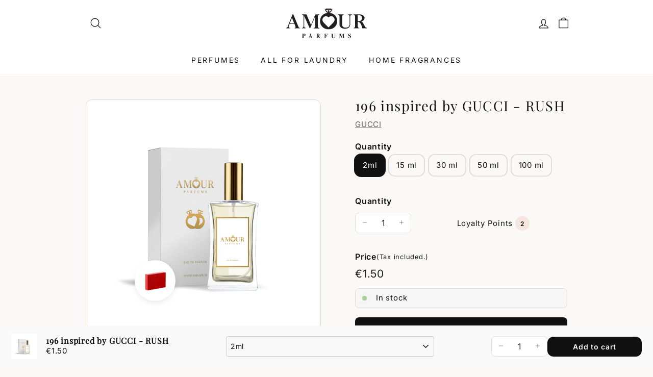

--- FILE ---
content_type: text/css
request_url: https://amourparfums.com/cdn/shop/t/77/assets/slfe.css?v=111337930380426530671759855658
body_size: 1596
content:
/** Shopify CDN: Minification failed

Line 339:0 Unexpected "{"
Line 339:1 Expected identifier but found "%"
Line 409:0 Unexpected "{"
Line 409:1 Expected identifier but found "%"

**/
/* -------------------------------  SELFecomm edits below ------------------------------- */
/*
*
*
*
*
*/
/* CUSTOMER ACCOUNT PAGE MENU */
body {
 overflow-x: hidden !important;
}
.slfe-cusacc-menu {
 position: fixed;
 top: 0;
 right: 0;
 bottom: 0;
 left: 0;
 overflow: hidden;
 width: 100%;
 height: 100vh;
 padding: 20px 20px 20px 25px;
 background: #fff;
 z-index: 1000000000;
 transition: all ease-in-out .5s;
 transform: translateX(100%);
}
.slfe-cusacc-menu.slfe-cusacc-show {
 transform: translateX(0);
}
.slfe-cusacc-menu_head {
 display: flex;
 flex-direction: row;
 justify-content: space-between;
 align-items: center;
 vertical-align: middle;
 overflow: hidden;
 width: 100%;
 padding: 5px 0 10px;
}
.slfe-cusacc-menu-close {
 cursor: pointer;
}
.slfe-cusacc-menu_body {
 display: flex;
 flex-direction: column;
 justify-content: flex-start;
 align-items: flex-start;
 max-height: calc(100vh - 100px);
 padding: 0 0 40px;
 overflow: auto;
}
.slfe-cusacc-menu_data {
 width: 100%;
 padding: 0 0 20px;
}
.slfe-cusacc-menu_con {
 display: flex;
 flex-direction: column;
 justify-content: flex-start;
 align-items: flex-start;
 width: 100%;
 padding: 0 0 40px;
}
.slfe-cusacc-menu_con a {
 font-family: var(--typeHeaderPrimary),var(--typeHeaderFallback);
 font-size: 16px;
 font-weight: 700;
 width: 100%;
 padding: 8px 0;
}
.slfe-cusacc-menu_con hr {
 width: 35px;
 margin: 25px 0;
 border-top: 1px solid black;
}
.slfe-cusacc-menubtn-m {
 display: flex !important;
 cursor: pointer;
}
.slfe-cusacc-menubtn-d {
 display: none !important;
 cursor: pointer;
}


.grid-item__meta {
    flex: 1;
    display: flex;
    flex-direction: column;
}

.grid-item__meta-main {
    flex: 1;
      padding-top: 12px;
}

.grid-item__link {
    display: flex;
    flex-direction: column;
      height: 100%;
}

.product-grid .grid-item__meta-secondary {
    flex: initial;
}



@media only screen and (min-width:768px) {
 .slfe-cusacc-menu {
  left: unset;
  width: 504px;
  padding: 3%;
  box-shadow: 7px 1px 7px 1px #342d2a;
 }
 .slfe-cusacc-menubtn-m {
  display: none !important;
 }
 .slfe-cusacc-menubtn-d {
  display: flex !important;
 }
}
/*
*
*
*
*
*/
/* CUSTOMER ACCOUNT APP CSS */
.frcp-app .frcp-section__title {
 font-size: 22px !important;
 font-weight: 600 !important;
}
.frcp-app .frcp-nav__title {
 display: none !important;
}
.frcp-app .frcp-nav__menu .frcp-nav-button.slfe-heading {
 padding: 14px 25px 7px!important;
 cursor: default !important;
}
.frcp-app .frcp-nav__menu .frcp-nav-button.slfe-heading:hover {
 opacity: 1 !important;
}
.frcp-app .frcp-nav__menu .frcp-nav-button.slfe-heading .frcp-nav-button__text {
 font-size: 20px !important;
 margin-left: 0;
}
.frcp-app .frcp-nav__menu .frcp-nav-button.slfe-heading .frcp-nav-button__text.border {
 border-bottom: 1px solid #b8b5b5;
}
.frcp-app .yotpo-loyalty-popup-overlay {
 position: unset !important;
 display: block !important;
 width: auto !important;
 height: auto !important;
}
.frcp-app .yotpo-action-buttons-tile a.yotpo-primary-button-link {
 display: none !important;
}
.frcp-app .yotpo-coupons-redemption-widget .yotpo-coupons-redemption-widget-container.yotpo-is-mobile,
.frcp-app .yotpo-widget-campaign-widget .yotpo-widget-campaign-widget-container.yotpo-is-mobile,
.frcp-app .yotpo-widget-visual-redemption-widget .yotpo-tile-box.yotpo-is-mobile,
.frcp-app .yotpo-widget-my-rewards-widget .yotpo-is-mobile .yotpo-logged-in-view {
 padding: 20px 0 !important;
}
.frcp-app .yotpo-coupons-redemption-widget .yotpo-coupons-redemption-widget-container {
 padding-top: 20px !important;
}
.frcp-app .yotpo-widget-campaign-widget .yotpo-widget-campaign-widget-container {
 padding: 40px 0 20px 0 !important;
}
.frcp-app .yotpo-widget-visual-redemption-widget .yotpo-tile-box {
 padding: 20px 0 20px 0 !important;
}
.frcp-app .yotpo-widget-my-rewards-widget .yotpo-logged-in-view {
 padding: 20px 0 20px 0 !important;
}
.frcp-app .yotpo-widget-my-rewards-widget .yotpo-grid {
 height: auto !important;
 max-height: 330px !important;
 overflow: auto;
}
.frcp-app .yotpo-widget-my-rewards-widget .yotpo-no-rewards-wrapper {
 height: auto !important;
 max-height: 330px !important;
 min-height: 200px !important;
 overflow: auto;
 top: 0 !important;
}
.frcp-app .yotpo-widget-my-rewards-widget .yotpo-no-rewards-wrapper svg {
 padding: 30px 0 !important;
}
@media only screen and (max-width: 767px) {
 .frcp-app .frcp-nav {
  height: auto !important;
 }
 .frcp-app .frcp-nav-button.slfe-heading {
  display: none !important;
 }
}
@media only screen and (min-width:768px) {
 .frcp-app .frcp-nav {
  width: 300px !important;
 }
 .frcp-app .frcp-nav__name {
  font-family: var(--typeHeaderPrimary),var(--typeHeaderFallback) !important;
 }
 .frcp-app .frcp-nav__email {
  display: none !important;
 }
 .frcp-app .frcp-nav__menu .frcp-nav-button {
  padding: 9px 25px !important;
  margin: 6px 0 !important;
  border: none !important;
 }
 .frcp-app .frcp-nav__menu .frcp-nav-button .frcp-icon {
  margin-right: 8px !important;
 }
 .frcp-app .frcp-nav__menu .frcp-nav-button .frcp-nav-button__text {
  font-family: var(--typeHeaderPrimary),var(--typeHeaderFallback) !important;
  font-size: 14px !important;
 }
}
/*
*
*
*
*
*/
/* CUSTOMER ACCOUNT WISHLIST APP PAGE */
.frcp-wishlist .frcp-section__content {
 flex-direction: column;
}
.frcp-wishlist .frcp-product {
 flex: 0 0 100%;
 max-width: 100%;
 flex-direction: row !important;
 align-items: center;
 grid-gap: 5px !important;
 gap: 5px !important;
 width: 100% !important;
 padding: 15px;
 background: #f5f3f3;
}
.frcp-wishlist .frcp-product__delete-wrapper {
 flex: 0 0 28px;
 position: unset !important;
 display: block !important;
 align-self: flex-end !important;
 width: 28px;
 height: 28px !important;
 margin-right: 5px;
 margin-bottom: 3px;
 order: 2;
}
.frcp-wishlist .frcp-product__delete-wrapper::before {
 position: unset !important;
}
.frcp-wishlist .frcp-product__delete-wrapper span {
 position: unset !important;
 width: 28px !important;
 height: 28px !important;
 color: #535353 !important;
}
.frcp-wishlist .frcp-product .frcp-product__info {
 flex: 0 0 calc(100% - 40% - 28px);
 display: flex;
 flex-direction: row;
 align-items: center;
 order: 1;
}
.frcp-wishlist .frcp-product .frcp-product__link {
 display: flex;
 flex-direction: row;
 align-items: center;
}
.frcp-wishlist .frcp-product .frcp-product__thumbnail {
 display: flex;
 flex-direction: row;
 justify-content: center;
 align-items: center;
 max-width: 100px;
 margin: unset;
 padding-top: unset;
}
.frcp-wishlist .frcp-product .frcp-product__thumbnail img {
 position: unset;
 width: auto;
 height: auto;
}
.frcp-wishlist .frcp-product__title,
.frcp-wishlist .frcp-product__price {
 font-weight: 600;
}
.frcp-wishlist .frcp-product__price {
 font-size: 17px;
}
.frcp-wishlist .frcp-product__actions {
 flex: 0 0 40%;
 align-self: flex-end;
 padding: 0 15px 0 0!important;
 order: 3;
}
.frcp-wishlist .frcp-product__select {
 text-align: center !important;
}
@media only screen and (max-width:767px) {
 .frcp-wishlist .frcp-product .frcp-product__info, 
 .frcp-wishlist .frcp-product .frcp-product__link {
  flex-direction: column;
 }
}
@media only screen and (min-width:768px) {
 .frcp-wishlist .frcp-product__delete-wrapper {
  flex: 0 0 28px;
 }
 .frcp-wishlist .frcp-product .frcp-product__info {
  flex: 0 0 calc(100% - 30% - 28px);
 }
 .frcp-wishlist .frcp-product__actions {
  flex: 0 0 30%
 }
}
/*
*
*
*
*
*/
/* CUSTOMER ACCOUNT RECENT VIEWED PAGE */
{% comment %}
deprecated recently viewed uses same classes as wishlist
.frcp-recently-viewed .frcp-products-container {
 flex-direction: row;
}
.frcp-recently-viewed .frcp-card.frcp-product{
 flex: 0 0 100%;
 max-width: 100%;
 flex-direction: row;
 align-items: center;
 width: 100%;
 padding: 15px;
 background: #f5f3f3;
}
.frcp-recently-viewed .frcp-product__info-container {
 flex: 0 0 calc(60%);
 max-width: 60%;
 display: flex;
 flex-direction: column;
 align-items: center;
 font-weight: 600;
}
.frcp-recently-viewed .frcp-product .frcp-product__thumbnail {
 display: flex;
 flex-direction: row;
 justify-content: center;
 align-items: center;
 max-width: 100px;
 margin: unset !important;
 padding-top: unset !important;
}
.frcp-recently-viewed .frcp-product .frcp-product__thumbnail img {
 position: unset;
 width: auto;
 height: auto;
 transform: unset;
}
.frcp-recently-viewed .frcp-product__title {
 white-space: normal !important;
}
.frcp-recently-viewed .frcp-product__form-container {
 flex: 0 0 40%;
 max-width: 40%;
 /* padding: 0 15px 0 0!important; */
 margin-top: 0 !important;
 padding-left: 10px;
}
.frcp-recently-viewed .frcp-form__select {
 margin-top: 0 !important;
 text-align: center;
 background: transparent !important;
 border-color: #bbbbbb !important;
}
.frcp-recently-viewed .frcp-product__quantity {
 text-align: center;
 background: transparent !important;
 border-color: #bbbbbb !important;
}
@media only screen and (min-width:768px) {
 .frcp-recently-viewed .frcp-product__info-container {
  flex: 0 0 70%;
  max-width: 70%;
  flex-direction: row;
  gap: 10px;
 }
 .frcp-recently-viewed .frcp-product__form-container {
  flex: 0 0 30%;
  max-width: 30%;
 }
}
{% endcomment %}

.frcp-recently-viewed .frcp-section__content {
 flex-direction: column;
}
.frcp-recently-viewed .frcp-product {
 flex: 0 0 100%;
 max-width: 100%;
 flex-direction: row !important;
 align-items: center;
 grid-gap: 5px !important;
 gap: 5px !important;
 width: 100% !important;
 padding: 15px;
 background: #f5f3f3;
}
.frcp-recently-viewed .frcp-product__delete-wrapper {
 flex: 0 0 28px;
 position: unset !important;
 display: block !important;
 align-self: flex-end !important;
 width: 28px;
 height: 28px !important;
 margin-right: 5px;
 margin-bottom: 3px;
 order: 2;
}
.frcp-recently-viewed .frcp-product__delete-wrapper::before {
 position: unset !important;
}
.frcp-recently-viewed .frcp-product__delete-wrapper span {
 position: unset !important;
 width: 28px !important;
 height: 28px !important;
 color: #535353 !important;
}
.frcp-recently-viewed .frcp-product .frcp-product__info {
 flex: 0 0 calc(100% - 40% - 28px);
 display: flex;
 flex-direction: row;
 align-items: center;
 order: 1;
}
.frcp-recently-viewed .frcp-product .frcp-product__link {
 display: flex;
 flex-direction: row;
 align-items: center;
}
.frcp-recently-viewed .frcp-product .frcp-product__thumbnail {
 display: flex;
 flex-direction: row;
 justify-content: center;
 align-items: center;
 max-width: 100px;
 margin: unset;
 padding-top: unset;
}
.frcp-recently-viewed .frcp-product .frcp-product__thumbnail img {
 position: unset;
 width: auto;
 height: auto;
}
.frcp-recently-viewed .frcp-product__title,
.frcp-recently-viewed .frcp-product__price {
 font-weight: 600;
}
.frcp-recently-viewed .frcp-product__price {
 font-size: 17px;
}
.frcp-recently-viewed .frcp-product__actions {
 flex: 0 0 40%;
 align-self: flex-end;
 padding: 0 15px 0 0!important;
 order: 3;
}
.frcp-recently-viewed .frcp-product__select {
 text-align: center !important;
}
@media only screen and (max-width:767px) {
 .frcp-recently-viewed .frcp-product .frcp-product__info, 
 .frcp-recently-viewed .frcp-product .frcp-product__link {
  flex-direction: column;
 }
}
@media only screen and (min-width:768px) {
 .frcp-recently-viewed .frcp-product__delete-wrapper {
  flex: 0 0 28px;
 }
 .frcp-recently-viewed .frcp-product .frcp-product__info {
  flex: 0 0 calc(100% - 30% - 28px);
 }
 .frcp-recently-viewed .frcp-product__actions {
  flex: 0 0 30%
 }
}

/* -------------------------------  SELFecomm edits END ------------------------------- */



/* -------------------------------  SELFecomm edits below ------------------------------- */
/* fresh start 12092022  */

@media only screen and (max-width: 768px) {
 .slfe-mobile-row-one button.mobile-nav-trigger,
 .slfe-mobile-row-one .js-search-header {
  display: none;
 }
 .slfe-mobile-row-two {
  justify-content: flex-start;
  padding-bottom: 11px;
 }
 .slfe-mobile-row-two .site-nav {
  width: 100%;
  margin: 0;
 }
 .slfe-mobile-row-two .site-header__search-container {
  position: unset;
  width: 100%;
  padding-right: 15px;
 }
 .slfe-mobile-row-two .site-header__search-form.is-active {
  width: 100% !important;
 }
 .slfe-mobile-row-two .site-header__search-btn--cancel {
  display: none !important;
 }
 .slfe-mobile-row-two .site-header__search-input {
  padding: 5px 10px;
  border-radius: 25px;
 }
 .slfe-mobile-row-two button.mobile-nav-trigger {
  padding: 5px 0px 5px 20px;
 }
}
@media only screen and (min-width: 768px) {
 .slfe-mobile-row-two {
  display: none !important;
 }
}
/**/
.slfe-collection-slider .slick-prev { left: -44px; }
.slfe-collection-slider .slick-next { right: -44px }
.slfe-collection-slider .slick-arrow.slick-disabled {
 display: none !important;
}
/* Odstrani premočne spodnje/zgornje črte na karticah v sliderju (bližje referenci) */
.slfe-collection-slider .grid-item,
.slfe-collection-slider .grid-item__content,
.slfe-collection-slider .grid-item .grid-item__meta,
.slfe-collection-slider .grid-item .grid-item__meta-secondary {
  border-top: none !important;
  border-bottom: none !important;
}
@media only screen and (max-width: 768px) {
 .slfe-collection-slider .grid-item {
  margin-top: 20px !important;
 }
}
@media only screen and (min-width: 990px) {
 .slfe-collection-slider .grid-item {
  padding-right: 20px !important;
 }
}
/* -------------------------------  SELFecomm edits END ------------------------------- */
/* -------------------------------  SELFecomm edits below ------------------------------- */
/* fresh start 08112022  */
.slfe-recently-viewed [data-view=scrollable-7] .grid-item {
 flex: 0 0 50%;
}
.slfe-recently-viewed .new-grid {
 flex-wrap: nowrap;
 overflow: hidden;
}
@media only screen and ( min-width: 750px ) {
 .slfe-recently-viewed [data-view=scrollable-7] .grid-item {
  flex: 0 0 33.33%;
 }
}
@media only screen and ( min-width: 990px ) {
 .slfe-recently-viewed [data-view=scrollable-7] .grid-item {
  flex: 0 0 25%;
 }
}
.grid-product__title {
 font-size: 14px;
 /* max-height: 44.79px; */
 overflow: hidden;
}
/* -------------------------------  SELFecomm edits END ------------------------------- */

--- FILE ---
content_type: text/css
request_url: https://amourparfums.com/cdn/shop/t/77/assets/old.css?v=49861344362581940601760525106
body_size: 1453
content:
.hero__text-shadow:after{background:none!important}@media only screen and (max-width: 1200px){.banner_blog_post .grid-item.grid-article{grid-template-columns:100%!important}.banner_blog_post .grid-article__meta{padding:40px 20px;align-items:center}}@media only screen and (max-width: 768px){.banner_blog_post a.article__title{color:#fff;font-size:24px!important;text-align:center;line-height:34px;padding-bottom:20px}.article-text-container .sc-BCDEK.fRjfcV{padding-top:0}.horizontal-right .hero__text-shadow{max-width:100%!important}.horizontal-right .hero__text-shadow,.hero__text-content.horizontal-right{text-align:center}.horizontal-left .hero__text-shadow{max-width:100%!important}.hero__text-content.vertical-center{vertical-align:top}.horizontal-right .hero__text-shadow,.hero__text-content.horizontal-right,.hero__text-content.horizontal-left{text-align:center}}@media only screen and (min-width: 1200px){.hero__title{font-size:4.2vw!important}}@media only screen and (min-width: 768px){.hero__title{font-size:3.5vw!important}.footer__blocks{display:grid!important;grid-template-columns:25% 25% 25% 25%}.footer__blocks>div{grid-row:1/3}.footer__blocks div:nth-last-child(2){grid-row:1/2}.footer__blocks div:last-child{grid-row:2/3}}@media only screen and (max-width: 768px){.hero__title{font-size:5vw!important}div#shopify-section-footer{background:#353739}}@media only screen and (min-width: 768px) and (max-width: 1200px){.hero__image{object-position:43% 50%!important}}@media only screen and (min-width: 769px){.hero__subtitle,.hero__title{margin-bottom:25px}.hero__top-subtitle{margin-bottom:20px}}.hero__top-subtitle{text-transform:uppercase;letter-spacing:.3em;font-size:1.1em}.hero__title{display:block}.hero__title p{margin-bottom:0;color:#fff}.hero__subtext{margin-top:20px}.hero__subtitle{display:block;vertical-align:middle}@media (max-width: 1500px){.hero__title p{font-size:4vw!important}.hero__link a{font-size:1.25vw!important}.hero__subtitle,.hero__top-subtitle{font-size:1.5vw!important}.page-width{max-width:80vw}}@media (max-width: 768px){.hero__title p{font-size:9.5vw!important}.hero__link a{font-size:2.8vw!important}.hero__subtitle{font-size:5.7vw!important;margin-top:.5em!important;margin-bottom:.7em!important;display:block!important}.hero__top-subtitle{font-size:4.5vw!important}.page-width{max-width:90vw}}@media (min-width: 1501px){.hero__title p{font-size:5vw!important}.hero__link a{font-size:1.15vw!important}.hero__subtitle,.hero__top-subtitle{font-size:1.4vw!important}.page-width{max-width:80vw}}@media (max-width: 600px){.hero__title p{font-size:9.5vw!important}.hero__link a{font-size:2.8vw!important}.hero__subtitle{font-size:5.7vw!important;margin-top:0!important;margin-bottom:.7em!important;display:block!important}.hero__top-subtitle{font-size:4.5vw!important}.page-width{max-width:90vw;padding:0 14px}}@media (max-width: 400px){.hero__title p{font-size:9.5vw!important}.hero__link a{font-size:2.8vw!important}.hero__subtitle{font-size:5.7vw!important;margin-top:0!important;margin-bottom:0!important;display:block!important}.hero__top-subtitle{font-size:4.5vw!important}.page-width{max-width:96vw}body.template-collection .page-width{max-width:100vw}}@media (max-width: 320px){.hero__title p{font-size:8.5vw!important}.hero__link a{font-size:2.8vw!important}.hero__subtitle{font-size:5vw!important;margin-top:0!important;margin-bottom:-.3em!important;display:block!important}.hero__top-subtitle{font-size:4vw!important}.page-width{max-width:90vw}}.horizontal-left .hero__text-shadow{max-width:40vw}.horizontal-right .hero__text-shadow{max-width:40vw;text-align:left}@media only screen and (max-width: 767px){.hero__image-wrapper{position:relative;height:76vw;align-items:flex-end}.horizontal-right .hero__text-shadow{max-width:100%!important}.horizontal-right .hero__text-shadow,.hero__text-content.horizontal-right{text-align:center}.horizontal-left .hero__text-shadow{max-width:100%!important}.hero__text-content.vertical-center{vertical-align:top}.horizontal-right .hero__text-shadow,.hero__text-content.horizontal-right,.hero__text-content.horizontal-left{text-align:center}.hero-natural--template--21086922309919__slideshow{height:fit-content;padding-bottom:0}.hero[data-natural]{position:relative}.slideshow__slide.is-selected{display:flex;flex-direction:column-reverse}.hero.loaded .slideshow__slide.is-selected{background-color:#f4845f;transition:all .5s ease}.hero__image-wrapper image-element{width:100%}.hero__image-wrapper img{object-position:bottom!important}.second-hero .hero.loaded .slideshow__slide.is-selected{background-color:#f5cf6e}}@media only screen and (min-width: 768px) and (max-width: 800px){.hero__text-content.vertical-center{vertical-align:top}.horizontal-right .hero__text-shadow,.hero__text-content.horizontal-right,.hero__text-content.horizontal-left{text-align:center}.hero__image-wrapper{display:block;position:absolute;height:91vh;width:100%}.hero__image-wrapper image-element{height:100%;width:100%}.hero__image-wrapper img{width:100%;max-width:100%;object-fit:cover;margin:0 auto;object-position:bottom!important}.slideshow__slide{display:flex;flex-direction:column-reverse}.hero-natural--template--21088335266079__slideshow{padding-bottom:125%}}.loyalty-points__points{background:#f4845f;color:#fff;font-weight:700;width:33px;height:33px;display:inline-flex;align-items:center;justify-content:center;border-radius:50%;margin-left:0}.loyalty-points__label{display:none}.loyalty_preview .loyalty_preview__title{color:#dd7451;font-weight:700;margin-bottom:5px}.loyalty_preview{border-top:1px solid black;padding:12px 0;width:100%;margin:12px auto 0;font-size:13px}.loyalty_preview .loyalty-points__points{color:#fff;font-weight:700;width:28px;height:28px}.grid-product__actions>button,.grid-product__actions>div{transform:scale(.8)}.footerworkinghrs,.footerworkinghrs .custom-content{background:#36393b}.footerworkinghrs .custom__item-inner{background:#ffffff08;padding:30px;border-radius:10px;height:100%}.footerworkinghrs .custom-content{margin-bottom:0;margin-left:0;padding:60px 0 0;color:#fff}.footerworkinghrs .custom-content a{color:#fff;text-decoration:none!important}.footerworkinghrs .custom__item-inner h4{margin:20px 0 12px}.footerworkinghrs .custom__item-inner h4+p{margin:0 0 5px}div#FooterMenus{padding-top:30px}@media (max-width: 768px){.drawer-save-button{margin-bottom:150px}.mainrgsterpage>div .inrmainrgstercol{padding:50px 20px}div#shopify-section-footer{background:#353739}div#shopify-section-footer>.footer__section:first-child{background:#fff}div#FooterMobileNavWrap{background:#36393b;border:none;padding-bottom:0;padding-top:0}.footerworkinghrs .custom-content{flex-wrap:nowrap;overflow:auto;margin:0 -10px;align-items:unset;padding-bottom:30px;padding-top:30px}.footerworkinghrs .custom-content .custom__item{flex:0 0 50%;padding:0 10px;margin:0;align-self:unset}.footerworkinghrs .custom__item-inner{height:100%}div#FooterMobileNavWrap span.slide-nav__link,div#FooterMobileNavWrap .slide-nav__link,div#FooterMobileNavWrap .slide-nav__link:focus,div#FooterMobileNavWrap .slide-nav__link:hover{color:#fff}div#FooterMobileNavWrap span.slide-nav__link .slide-nav__image{left:0}.footer__blocks .footer__block:first-child{display:none}.footer__blocks .footer__block:first-child,.footer__blocks .footer__block:nth-child(2){flex:0 0 100%}.footer__block[data-type=footerlogo]{display:none}body .locale-selectors__container{padding-bottom:0}.footer__blocks .footer__block:nth-child(2){flex:0 0 100%}}@media (max-width: 480px){.footerworkinghrs .custom-content .custom__item{flex:0 0 280px}}.footer__section{padding:30px 0;border-top:1px solid;border-top-color:#e5d5c5;border-top-color:var(--colorBorder)}.site-footer .footer__section{border-top-color:#e5d5c5;border-top-color:var(--colorFooterBorder)}@media only screen and (min-width: 769px){.footer__section--menus{padding-top:50px}}@media only screen and (max-width: 768px){.footer__mobile-section{margin-top:20px;margin-left:-40px;margin-left:calc(var(--pageWidthPadding) * -1);margin-right:-40px;margin-right:calc(var(--pageWidthPadding) * -1);padding:20px 40px 0;padding:20px var(--pageWidthPadding) 0;border-top:1px solid;border-top-color:#e5d5c5;border-top-color:var(--colorFooterBorder)}}.footer__title{margin-bottom:15px;font-weight:700;font-size:var(--typeBaseSize)}.footer__subscribe{font-weight:700;font-size:calc(var(--typeBaseSize) + 2px)}.footer__menu{margin:0 0 20px;padding:0;list-style:none}@media only screen and (max-width: 768px){.footer__menu{margin-bottom:0}}.footer__menu li{margin:0}.footer__menu a{display:inline-block;padding:4px 0}.footer__menu .icon{margin-right:10px}[dir=rtl] .footer__menu .icon{margin-right:0;margin-left:10px}.footer__menu--underline a{text-decoration:underline;text-underline-offset:2px}.footer__newsletter{display:flex;justify-content:center;align-items:center;padding:0 20px}.footer__newsletter>*{padding:0 20px}.footer__newsletter .newsletter__input-group{margin-bottom:0}@media only screen and (max-width: 768px){.footer__newsletter{flex-wrap:wrap;text-align:center;justify-content:center}.footer__newsletter>*{padding:0}.footer__newsletter .newsletter__input-group{max-width:none}.footer__newsletter .newsletter__input-group .btn{min-width:auto}.footer__newsletter form{width:100%;margin:20px auto 0}}.footer__block{flex:0 1 25%;max-width:210px}@media only screen and (max-width: 768px){.footer__blocks--mobile{display:flex;flex-wrap:wrap;justify-content:center}.footer__block,.footer__block--mobile{max-width:none;flex:1 1 50%}.footer__block[data-type=contact],.footer__block[data-type=payment]{flex:1 0 100%}}.footer__social{margin:0}form+.footer__social{margin-top:30px}.footer__social li{display:inline-block;margin:0 15px 15px 0}.footer__social a{display:block}.footer__social .icon{width:21px;height:21px}.footer__social .icon.icon--wide{width:40px}.payment-icons{-webkit-user-select:none;user-select:none;cursor:default;margin-bottom:20px}@media only screen and (max-width: 768px){.payment-icons{margin-bottom:0}body .product-grid__container p.first_image_text{padding-left:0;text-align:center}}.payment-icons li svg{width:34px}.payment-icons li{cursor:default;margin:0 4px 4px 0}.footer__base-links{font-size:13px}.footer__base-links a,.footer__base-links span{display:inline-block;padding:2px 20px 2px 0}.footer__base-links a{text-decoration:underline;text-underline-offset:2px}.footer__blocks,.footerworkinghrs .custom-content{margin:0 -15px}.footer__block{flex:0 0 25%;max-width:100%;padding:0 15px}.footerworkinghrs .custom-content .custom__item{padding:0 15px}.footerlogo a{margin-bottom:15px;display:inline-block}.footerlogo img{max-width:200px}@media only screen and (max-width: 767px){div#FooterMenus{padding-top:0}.footer__block:nth-last-child(2){flex:0 0 100%;order:3;margin-top:24px}.footer__block:nth-child(2){order:2;margin-bottom:24px}.footer__block:nth-child(3){order:4}.payment-icons li{margin:0 2px 4px 0}}.slick-next:before,.slick-prev:before{color:#000!important}.slick-next.slick-disabled:before,.slick-prev.slick-disabled:before{opacity:0}.grid-item__meta{text-align:center}.product-grid__container p.first_image_text{font-size:15px;color:#000;padding-left:93px;text-align:left;margin:15px 0 0}@media (max-width: 500px){.docapp-cart-with-coupon-summary .docapp-coupon-input--button,.docapp-cart-with-coupon-summary input[type=text].docapp-coupon-input--input{margin-bottom:0!important}}
/*# sourceMappingURL=/cdn/shop/t/77/assets/old.css.map?v=49861344362581940601760525106 */


--- FILE ---
content_type: text/css
request_url: https://amourparfums.com/cdn/shop/t/77/assets/custom.css?v=166565956425293693921764102038
body_size: 37703
content:
/** Shopify CDN: Minification failed

Line 3718:31 Expected identifier but found "!"
Line 3718:34 Expected identifier but found "!"
Line 3721:2 Unexpected "/"
Line 4432:25 Expected identifier but found "!"
Line 7332:67 Unexpected ")"

**/
/* ==============================
   Auth (Login/Register) – modern UI aligned with theme
   ============================== */
      /*======= 23-10-2025========= */
   
.translation--container .header .close {
    cursor: pointer;
    display: inline-flex !important;
    align-items: center !important;
    justify-content: center !important;
    position: static !important;
    line-height: 0 !important;
    padding: 6px !important;
    border-radius: 6px !important;
    width: 35px;
    height: 35px;
    background-color: #00000026;
}
.translation--inner .close svg {
    width: 10px;
}
/* .translation-main-title h2 {
    font-size: 25px;
} */
/* Tabs header */
.mainrgsterpage .header {
  gap: 8px !important;
  background: #fff !important;
  border: 1px solid #e5d5c5 !important;
  border-radius: 16px !important;
  padding: 6px !important;
  justify-content: center !important;
}
.mainrgsterpage .header .section-header__title {
  flex: 1 1 0 !important;
  min-width: 0 !important;
  border: 0 !important;
  border-radius: 999px !important;
  background: transparent !important;
  color: #111 !important;
  padding: 10px 12px !important;
  font-weight: 600 !important;
  text-align: center !important;
  text-decoration: none !important;
  transition: background 0.2s ease, box-shadow 0.2s ease !important;
}
.mainrgsterpage .header .section-header__title.active {
  background: #f5e6e0 !important;
  box-shadow: 0 0 0 1px #f5e6e0 inset !important;
  text-decoration: none !important;
}

/* Card container */
.mainrgsterpage .inrmainrgstercol {
  border: 1px solid #e5d5c5 !important;
  border-radius: 16px !important;
  background: #fff !important;
  box-shadow: 0 1px 3px rgba(0,0,0,0.06) !important;
  padding: 20px 16px !important;
}

/* Inputs */
.mainrgsterpage label { font-weight: 600 !important; font-size: 14px !important; }
.mainrgsterpage input[type="text"],
.mainrgsterpage input[type="email"],
.mainrgsterpage input[type="password"],
.mainrgsterpage select {
  appearance: none !important;
  width: 100% !important;
  border: 1px solid #ddd !important;
  border-radius: 12px !important;
  padding: 10px 12px !important;
  line-height: 1.4 !important;
  background: #fff !important;
  color: #111 !important;
  box-sizing: border-box !important;
}
.mainrgsterpage input:focus,
.mainrgsterpage select:focus { outline: none !important; border-color: #f5c6b8 !important; box-shadow: 0 0 0 3px rgba(245,230,224,0.8) !important; }

/* Buttons */
.mainrgsterpage .btn,
.mainrgsterpage .btn.btn--full,
#customer_login input[type="submit"],
.RecoverPasswordForm_button_con .btn {
  display: inline-flex !important;
  align-items: center !important;
  justify-content: center !important;
  gap: 8px !important;
  border-radius: 999px !important;
  padding: 10px 16px !important;
  background: #f5e6e0 !important;
  color: #111 !important;
  border: 1px solid #f5e6e0 !important;
  box-shadow: none !important;
}
.mainrgsterpage .btn:hover,
.mainrgsterpage .btn.btn--full:hover,
#customer_login input[type="submit"]:hover,
.RecoverPasswordForm_button_con .btn:hover {
  background: #efd6cd !important;
  border-color: #efd6cd !important;
}

/* Social logins */
.frcp-divider { display: flex !important; align-items: center !important; gap: 8px !important; margin: 14px 0 !important; }
.frcp-divider__line { height: 1px !important; background: #e5d5c5 !important; flex: 1 1 auto !important; }
.frcp-buttons-container { display: grid !important; grid-template-columns: repeat(4, minmax(0,1fr)) !important; gap: 8px !important; }
.frcp-btn { border: 1px solid #e5d5c5 !important; border-radius: 12px !important; padding: 10px !important; background: #fff !important; }

/* Ensure social buttons text is visible (no white-on-white) */
.frcp-buttons-container.frcp-buttons-container--has-divider .frcp-btn,
.frcp-buttons-container.frcp-buttons-container--has-divider .frcp-btn__text,
.frcp-buttons-container.frcp-buttons-container--has-divider .frcp-btn * {
  color: #111 !important;
}
.frcp-buttons-container.frcp-buttons-container--has-divider .frcp-btn {
  background: #fff !important;
  border-color: #e5d5c5 !important;
}
.frcp-buttons-container.frcp-buttons-container--has-divider .frcp-btn:hover {
  background: #f9f5f2 !important;
}

/* Center icons inside social login buttons */
.mainrgsterpage .frcp-buttons-container.frcp-buttons-container--has-divider .frcp-btn {
  display: flex !important;
  align-items: center !important;
  justify-content: center !important;
  text-align: center !important;
}
.mainrgsterpage .frcp-buttons-container.frcp-buttons-container--has-divider .frcp-btn .frcp-btn__icon {
  display: flex !important;
  margin: 0 !important;
}
/* Remove frame around vertical forms inside auth pages */
.mainrgsterpage .form-vertical {
  border: 0 !important;
  background: transparent !important;
  box-shadow: none !important;
  padding: 0 !important;
}

/* Remove frame from FRCP custom registration form */
.mainrgsterpage .frcp-cf-form-wrapper,
.mainrgsterpage .frcp-cf-form {
  border: 0 !important;
  box-shadow: none !important;
  background: transparent !important;
  padding: 0 !important;
}

/* Responsive */
@media (max-width: 749.98px) {
  .page-width.page-width--tiny.page-content { max-width: 94vw !important; }
  .frcp-buttons-container { grid-template-columns: repeat(4, minmax(0,1fr)) !important; }
  .mainrgsterpage .inrmainrgstercol { padding: 16px 12px !important; }
  .mainrgsterpage .header { padding: 4px !important; gap: 6px !important; }
  .mainrgsterpage .header .section-header__title { padding: 8px 10px !important; font-size: 14px !important; }
}
/* ==============================
   Login – zaobljeni robovi vnosnih polj (email/geslo)
   ============================== */
#customer_login input[type="email"],
#customer_login input[type="password"],
#customer_login input[type="text"],
#customer_login input[type="submit"] {
  border-radius: 16px !important;
}

/* ==============================
   Mobile – collection filter side padding
   ============================== */
@media (max-width: 749.98px) {
  .collection-filter__inner {
    padding-left: 12px !important;
    padding-right: 12px !important;
    box-sizing: border-box !important;
  }
}

/* Mobile – adjust negative side margins for collection filter wrapper */
@media (max-width: 749.98px) {
  .collection-filter {
    margin-left: 0px !important;
    margin-right: 0px !important;
  }
}
/* FINAL++ – strongest specificity: pad meta-main inside meta/content/link wrappers */
.collection-grid .grid-item .grid-item__content .grid-item__meta .grid-item__meta-main,
.collection-grid .grid-item a.grid-item__link .grid-item__meta .grid-item__meta-main,
product-recommendations .grid-item .grid-item__content .grid-item__meta .grid-item__meta-main,
product-recommendations .grid-item a.grid-item__link .grid-item__meta .grid-item__meta-main,
.slfe-collection-slider .grid-item .grid-item__content .grid-item__meta .grid-item__meta-main,
.slfe-collection-slider .grid-item a.grid-item__link .grid-item__meta .grid-item__meta-main,
[id^="shopify-section-"] .grid-item .grid-item__content .grid-item__meta .grid-item__meta-main,
[id^="shopify-section-"] .grid-item a.grid-item__link .grid-item__meta .grid-item__meta-main {

  box-sizing: border-box !important;
}
/* FINAL – Add side padding to meta container but keep label full-bleed */
.collection-grid .grid-item .grid-item__meta-main,
product-recommendations .grid-item .grid-item__meta-main,
.slfe-collection-slider .grid-item .grid-item__meta-main,
[id^="shopify-section-"] .grid-item .grid-item__meta-main {
  padding-left: 4px !important;
  padding-right: 4px !important;
  box-sizing: border-box !important;
}

/* Preserve full-width label inside padded meta container */
/* .collection-grid .grid-item .grid-item__meta-main > .main-only-perfumes > .main-grid-name.fggfg,
.collection-grid .grid-item .grid-item__meta-main > .main-grid-name.fggfg,
product-recommendations .grid-item .grid-item__meta-main > .main-only-perfumes > .main-grid-name.fggfg,
product-recommendations .grid-item .grid-item__meta-main > .main-grid-name.fggfg,
.slfe-collection-slider .grid-item .grid-item__meta-main > .main-only-perfumes > .main-grid-name.fggfg,
.slfe-collection-slider .grid-item .grid-item__meta-main > .main-grid-name.fggfg,
[id^="shopify-section-"] .grid-item .grid-item__meta-main > .main-only-perfumes > .main-grid-name.fggfg,
[id^="shopify-section-"] .grid-item .grid-item__meta-main > .main-grid-name.fggfg {
  margin-left: -4px !important;
  margin-right: -4px !important;
} */
/* FINAL – Desktop & global: ensure 4px side padding for main-grid-value2 */
.collection-grid .grid-item .grid-item__content .main-grid-value2,
product-recommendations .grid-item .grid-item__content .main-grid-value2,
.slfe-collection-slider .grid-item .grid-item__content .main-grid-value2,
[id^="shopify-section-"] .grid-item .grid-item__content .main-grid-value2,
.main-only-perfumes .main-grid-value2 {
  padding-left: 4px !important;
  padding-right: 4px !important;
  box-sizing: border-box !important;
}
/* Final mobile override – ensure 4px side padding for main-grid-value2 */
@media (max-width: 749.98px) {
  .collection-grid .grid-item .grid-item__content .main-grid-value2,
  product-recommendations .grid-item .grid-item__content .main-grid-value2,
  .slfe-collection-slider .grid-item .grid-item__content .main-grid-value2,
  [id^="shopify-section-"] .grid-item .grid-item__content .main-grid-value2,
  .main-only-perfumes .main-grid-value2 {
    /* general mobile clamp to 3 lines */
    display: -webkit-box !important;
    -webkit-box-orient: vertical !important;
    -webkit-line-clamp: 3 !important;
    line-height: 1.4 !important;
    height: auto !important;
    min-height: 0 !important;
    max-height: calc(3 * 1.4em) !important;
    overflow: hidden !important;
    padding-left: 4px !important;
    padding-right: 4px !important;
    margin-left: 0 !important;
    margin-right: 0 !important;
    box-sizing: border-box !important;
  }
}

/* Mobile – FORCE exactly 3 lines for collection grid perfumes description */
@media (max-width: 749.98px) {
  .collection-grid .grid-item .grid-item__content .grid-item__meta .grid-item__meta-main .main-only-perfumes .main-grid-value2,
  .collection-grid .grid-item .grid-item__content .main-grid-value2 {
    display: -webkit-box !important;
    -webkit-box-orient: vertical !important;
    -webkit-line-clamp: 3 !important;
    line-height: 1.4 !important;
    height: calc(3 * 1.4em) !important;      /* rezerviraj 3 vrstice tudi, če je besedila manj */
    min-height: calc(3 * 1.4em) !important;
    max-height: calc(3 * 1.4em) !important;
    overflow: hidden !important;
    white-space: normal !important;
  }
  /* allow inner vendor text to wrap within clamp */
  .collection-grid .grid-item .grid-item__content .main-grid-value2 .grid-product__vendor,
  .collection-grid .grid-item .grid-item__content .main-grid-value2 .vendor-name,
  .collection-grid .grid-item .grid-item__content .main-grid-value2 .metafield-string {
    white-space: normal !important;
  }

  /* Ensure spacing to ratings – prevent overlap */
  .collection-grid .grid-item .grid-item__content .main-grid-value2 + .jdgm-widget.jdgm-preview-badge,
  .collection-grid .grid-item .grid-item__meta .jdgm-widget.jdgm-preview-badge {
    display: block !important;
    position: relative !important;
    clear: both !important;
    width: 100% !important;
    margin-top: 6px !important;
  }

  /* Če v kartici NI .main-grid-value2, rezerviraj prostor za 3 vrstice z ::after */
  .collection-grid .grid-item .grid-item__meta:not(:has(.main-grid-value2)) .grid-item__meta-main::after {
    content: "";
    display: block !important;
    height: calc(3 * 1.4em) !important;
    min-height: calc(3 * 1.4em) !important;
    margin: 0 0 17px 0 !important;           /* enak spodnji razmak kot pri parfumih */
  }
}

/* Mobile – high-specificity sections: force 3 lines and 4px side inset */
@media (max-width: 749.98px) {
  :is(#shopify-section-template--26884506452317__recommendations,
      #shopify-section-template--26884506452317__recently-viewed,
      #shopify-section-template--26884506452317__more-products-vendor,
      #shopify-section-template--26884506452317__more-products-collection,
      #Recommendations-template--26884506452317__recommendations,
      #CollectionSection-template--26884505534813__1663745844b0264f2d) .grid-item .grid-item__content .main-grid-value2 {
    display: -webkit-box !important;
    -webkit-box-orient: vertical !important;
    -webkit-line-clamp: 3 !important;
    line-height: 1.4 !important;
    height: calc(3 * 1.4em) !important;
    min-height: calc(3 * 1.4em) !important;
    max-height: calc(3 * 1.4em) !important;
    overflow: hidden !important;
    padding-left: 4px !important;
    padding-right: 4px !important;
    margin-left: 0 !important;
    margin-right: 0 !important;
    box-sizing: border-box !important;
  }
  :is(#shopify-section-template--26884506452317__recommendations,
      #shopify-section-template--26884506452317__recently-viewed,
      #shopify-section-template--26884506452317__more-products-vendor,
      #shopify-section-template--26884506452317__more-products-collection,
      #Recommendations-template--26884506452317__recommendations,
      #CollectionSection-template--26884505534813__1663745844b0264f2d) .grid-item .grid-item__content .main-grid-value2 + .jdgm-widget.jdgm-preview-badge {
    margin-top: 6px !important;
  }
}
/* Mobile – add small 4px side inset for main-grid-value2 */
@media (max-width: 749.98px) {
  .collection-grid .grid-item .grid-item__content .main-grid-value2,
  product-recommendations .grid-item .grid-item__content .main-grid-value2,
  .slfe-collection-slider .grid-item .grid-item__content .main-grid-value2,
  [id^="shopify-section-"] .grid-item .grid-item__content .main-grid-value2,
  .collection-grid .grid-item .grid-item__content .main-grid-value .main-grid-value2 {
    padding-left: 4px !important;
    padding-right: 4px !important;
    box-sizing: border-box !important;
  }
}
/* Strongest collection override – remove side margins and span full width */
.collection-grid .grid-item .grid-item__content .main-grid-value .main-grid-value2 {
  width: 100% !important;
  max-width: 100% !important;
  align-self: stretch !important;
  display: block !important;
  box-sizing: border-box !important;
  text-align: center !important;
}
/* Highest-specificity override: force full-width, centered description across all sections */
[id^="shopify-section-"] .grid-item .grid-item__content .main-grid-value2 {
  width: 100% !important;
  max-width: 100% !important;
  align-self: stretch !important;
  display: block !important;
  box-sizing: border-box !important;
  margin-left: 0 !important;
  margin-right: 0 !important;
  padding-left: 0 !important;
  padding-right: 0 !important;
  text-align: center !important;
}
/* Global – ensure description block spans full card width and is centered */
.collection-grid .grid-item .grid-item__content .main-grid-value2,
product-recommendations .grid-item .grid-item__content .main-grid-value2,
.slfe-collection-slider .grid-item .grid-item__content .main-grid-value2 {
  width: 100% !important;
  max-width: 100% !important;
  align-self: stretch !important;
  display: block !important;
  box-sizing: border-box !important;
  margin-left: 0 !important;
  margin-right: 0 !important;
  padding-left: 0 !important;
  padding-right: 0 !important;
  text-align: center !important;
}
/* Mobile – make main-grid-value2 full-width and centered like card */
@media (max-width: 749.98px) {
  .collection-grid .grid-item .grid-item__content .main-grid-value2,
  product-recommendations .grid-item .grid-item__content .main-grid-value2,
  .slfe-collection-slider .grid-item .grid-item__content .main-grid-value2 {
    width: 100% !important;
    max-width: 100% !important;
    box-sizing: border-box !important;
    margin-left: 0 !important;
    margin-right: 0 !important;
    text-align: center !important;
    display: block !important;
    padding-left: 0 !important;
    padding-right: 0 !important;
  }
}
/* ---------------------------------------------
   Mobile overrides: make cards wider (2-up)
   - Ensure 16px side padding on wrappers
   - Use 6px outer margins on items (total 24px across row)
   - Compute widths from available space for two columns
   Placed at end to override earlier rules.
---------------------------------------------- */
@media (max-width: 749.98px) {
  .new-grid.product-grid.collection-grid,
  .collection-grid__wrapper {
    padding-left: 16px !important;
    padding-right: 16px !important;
    box-sizing: border-box !important;
  }

  .new-grid.product-grid.collection-grid .grid-item.grid-product,
  .collection-grid__wrapper .grid-item.grid-product {
    margin: 6px !important;
    width: calc((100% - 24px) / 2) !important; /* 2 cols with 6px L/R margins per item */
    max-width: calc((100% - 24px) / 2) !important;
    flex: 0 0 calc((100% - 24px) / 2) !important;
  }
}

/* Match mobile width of collection grid wrapper to content column (no extra inner padding) */
@media (max-width: 749.98px) {
  .collection-grid__wrapper,
  .new-grid.product-grid.collection-grid {
    padding-left: 0 !important;
    padding-right: 0 !important;
  }
}

/* Mobile – shrink button text */
@media (max-width: 749.98px) {
  .btntext { font-size: 10px !important; }
}

/* Mobile – increase space between quick-add icon and text, center content */
@media (max-width: 749.98px) {
  .grid-item .quick-add-btn,
  .quick-add-btn {
    display: inline-flex !important;
    align-items: center !important;
    justify-content: center !important;
    gap: 8px !important; /* spacing between SVG and .btntext */
  }
  .quick-add-btn svg { flex: 0 0 auto !important; }
}

/* Mobile – quick add button fixed height */
@media (max-width: 749.98px) {
  .grid-item .quick-add-btn,
  .quick-add-btn {
    box-sizing: border-box !important;
    height: 38px !important;
    min-height: 38px !important;
    padding-top: 6px !important;
    padding-bottom: 6px !important;
    line-height: 1 !important; /* flex centers content */
  }
}

/* Mobile – wider cards by reducing outer margins to 6px and recalculating width */
@media (max-width: 749.98px) {
  .collection-grid__wrapper .grid-item.grid-product,
  .new-grid.product-grid.collection-grid .grid-item.grid-product { margin: 6px !important; }
  .new-grid.product-grid.collection-grid .grid-item.grid-product {
    width: calc((100% - 24px) / 2) !important;   /* 2 * (L+R 6px) = 24px */
    max-width: calc((100% - 24px) / 2) !important;
    flex: 0 0 calc((100% - 24px) / 2) !important;
  }
}

/* Final mobile override: ensure collection-grid__wrapper has zero side padding */
@media (max-width: 749.98px) {
  .collection-grid__wrapper {
    padding-left: 0 !important;
    padding-right: 0 !important;
  }
}

/* Final mobile override: ensure new-grid.product-grid.collection-grid has zero side padding */
@media (max-width: 749.98px) {
  .new-grid.product-grid.collection-grid {
    padding-left: 0 !important;
    padding-right: 0 !important;
  }
}

/* Mobile – grid: ensure right outer gutter is -16px */
@media (max-width: 749.98px) {
  .grid { margin-right: -16px !important; }
}

/* Mobile – remove left padding on content column */
@media (max-width: 749.98px) {
  .grid__item.medium-up--four-fifths.grid__item--content { padding-left: 0 !important; }
}

/* Final mobile override – force 38px height for quick-add where 44px was set */
@media (max-width: 749.98px) {
  .grid-product_addbtn .quick-add-btn { 
    height: 38px !important; 
    min-height: 38px !important; 
    padding-top: 6px !important; 
    padding-bottom: 6px !important; 
    line-height: 1 !important; 
  }
}

/* Mobile – grid wrapper spans almost full width with 16px side gutters */
@media (max-width: 749.98px) {
  .new-grid.product-grid.collection-grid,
  .collection-grid__wrapper {
    width: 100% !important;
    max-width: 100% !important;
    margin-left: 0 !important;
    margin-right: 0 !important;
    padding-left: 0 !important;
    padding-right: 0 !important;
    box-sizing: border-box !important;
  }
}

 

/* ==============================
   Mobile – force 6px side margins for title in specific more-products sections
   (override ID-specific 12px margins)
   ============================== */
@media (max-width: 750px) {
  #shopify-section-template--26884506452317__more-products-collection .grid-item .grid-item__content .grid-product__title.rrr,
  .shopify-section-template--26884506452317__more-products-vendor .grid-item .grid-item__content .grid-product__title.rrr,
  .shopify-section-template--26884506452317__more-products-collection .grid-item .grid-item__content .grid-product__title.rrr {
    margin-left: 6px !important;
    margin-right: 6px !important;
  }
}

/* ==============================
   Mobile – remove top margin on JDGM badge in new-grid product-grid collection-grid
   ============================== */
@media (max-width: 749.98px) {
  .new-grid.product-grid.collection-grid .grid-item .grid-item__meta + .jdgm-widget.jdgm-preview-badge,
  .new-grid.product-grid.collection-grid .grid-item .jdgm-widget.jdgm-preview-badge,
  .new-grid.product-grid.collection-grid .grid-item .jdgm-widget.jdgm-preview-badge.jdgm-preview-badge--with-link.jdgm--done-setup {
    margin-top: 0 !important;
  }
}

/* ==============================
   Mobile – shrink side margins for product title to 6px
   ============================== */
@media (max-width: 749.98px) {
  .grid-item .grid-item__content .grid-product__title.rrr,
  .collection-grid .grid-item .grid-item__content .grid-product__title.rrr,
  product-recommendations .grid-item .grid-item__content .grid-product__title.rrr,
  .slfe-collection-slider .grid-item .grid-item__content .grid-product__title.rrr {
    margin-left: 6px !important;
    margin-right: 6px !important;
  }
}

/* ==============================
   Titles: force single-line with ellipsis for grid-product__title rrr
   Applies across collection grid, recommendations, and sliders
   ============================== */
.grid-product__title.rrr,
.grid-item .grid-item__content .grid-product__title.rrr,
.collection-grid .grid-item .grid-item__content .grid-product__title.rrr,
product-recommendations .grid-item .grid-item__content .grid-product__title.rrr,
.slfe-collection-slider .grid-item .grid-item__content .grid-product__title.rrr {
  white-space: nowrap !important;
  overflow: hidden !important;
  text-overflow: ellipsis !important;
  word-break: keep-all !important;
  overflow-wrap: normal !important;
}

/* ==============================
   Mobile – collection-grid__wrapper: remove top margin on JDGM ratings
   (overrides earlier mobile rule that added 15px)
   ============================== */
@media (max-width: 749.98px) {
  .collection-grid__wrapper .grid-item .grid-item__meta + .jdgm-widget.jdgm-preview-badge,
  .collection-grid__wrapper .grid-item .jdgm-widget.jdgm-preview-badge {
    margin-top: 0 !important;
  }
}

/* Global rounded corners only (and zero margins) */
.grid-item__content { border-radius: 8px !important; margin: 0 !important; }
/* Product meta: reduce top padding */
.template-product .product-single__meta { padding-top: 8px !important; }

/* Product sticky: ensure 20px offset from top */
.product-grid__content.product--description.product-single__sticky.grid__item.medium-up--one-half {
  position: sticky;
  top: 20px !important;
}

/* Remove legacy marker/bullet before main-grid-value across product cards */
.grid-item .grid-item__content .main-grid-value::before {
  content: none !important;
  display: none !important;
}

/* ==============================
   COLLECTION GRID – align perfume cards with reference sections
   ============================== */
/* Make card layout consistent: full-height flex column and no horizontal padding */
.collection-grid .grid-item .grid-item__content,
.collection-grid .grid-item .grid-item__content a.grid-item__link {
  display: flex !important;
  flex-direction: column !important;
  height: 100% !important;
}
.collection-grid .grid-item .grid-item__content {
  padding-left: 0 !important;
  padding-right: 0 !important;
  overflow: hidden !important; /* prevent label/text overflow */
  border-radius: 16px !important; /* match theme rounded corners */
}
.collection-grid .grid-item .grid-item__meta,
.collection-grid .grid-item .grid-item__meta-main {
  padding-left: 0 !important;
  padding-right: 0 !important;
}
/* Ensure meta blocks span full card width */
.collection-grid .grid-item .grid-item__meta { width: 100% !important; }
.collection-grid .grid-item .grid-item__meta-main {
  width: 100% !important;
  display: flex !important;
  flex-direction: column !important;
  align-items: stretch !important;
}
/* Ensure inner perfumes block stretches full width */
.collection-grid .grid-item .grid-item__meta-main .main-only-perfumes {
  width: 100% !important;
}
/* Remove side margins and add bottom padding for meta block */
.collection-grid .grid-item .grid-item__meta {
  margin-left: 0 !important;
  margin-right: 0 !important;
  padding-bottom: 12px !important;
}
.collection-grid .grid-item__content {
  background: #fff !important;
  border: 0 !important;
  outline: none !important;
}

/* Full-width label bar for perfume type (Ženski/Moški/Unisex) */
.collection-grid .grid-item .grid-item__content .main-grid-name.fggfg {
  display: block !important;
  align-self: stretch !important;
  width: 100% !important;
  max-width: 100% !important;
  box-sizing: border-box !important;
  text-align: center !important;
  height: 22px !important;
  line-height: 22px !important;
  padding: 0 !important;
  margin: 0 !important;
  border-radius: 0 !important;
  font-family: Inter, system-ui, -apple-system, Segoe UI, Roboto, Helvetica, Arial, sans-serif !important;
  font-size: 13.5px !important;
  font-weight: 600 !important;
  text-transform: uppercase !important;
  letter-spacing: 0.5px !important;
  white-space: nowrap !important;
  overflow: hidden !important;
  text-overflow: ellipsis !important;
  overflow-wrap: normal !important;
  word-break: normal !important;
}

/* Perfumes only: ensure 4px gap under the label */
.collection-grid .grid-item:has(.main-only-perfumes) .grid-item__content .main-grid-name.fggfg {
  margin: 0 0 4px 0 !important;
}

/* Force children inline and single-line */
.collection-grid .grid-item .grid-item__content .main-grid-name.fggfg > * {
  white-space: nowrap !important;
  display: inline !important;
  margin: 0 !important;
  padding: 0 !important;
}

/* Title/description spacing consistent with references */
.collection-grid .grid-item .grid-item__content .grid-product__title.rrr {
  margin: 0 12px 3px 12px !important;
  font-weight: 600 !important;
  text-transform: none !important;
  font-family: Inter, system-ui, -apple-system, Segoe UI, Roboto, Helvetica, Arial, sans-serif !important;
  font-size: 12px !important;
  color: #555555 !important;
}
.collection-grid .grid-item .grid-item__content .main-grid-value2 {
  color: #555 !important;
  font-size: 13px !important;
  line-height: 1.4 !important;
  height: 41px !important;
  min-height: 41px !important;
  max-height: 41px !important;
  overflow: hidden !important;
}

/* Color logic for perfume labels (EN and SL class variants) */
.collection-grid .grid-item:has(.main-grid-value.women-s-perfumes) .main-grid-name.fggfg,
.collection-grid .grid-item:has(.main-grid-value.\17e enski-parfumi) .main-grid-name.fggfg {
  background-color: #FAF3EF !important; color: #2D1A12 !important;
}
.collection-grid .grid-item:has(.main-grid-value.men-s-perfumes) .main-grid-name.fggfg,
.collection-grid .grid-item:has(.main-grid-value.mo\161ki-parfumi) .main-grid-name.fggfg {
  background-color: #E5E7EA !important; color: #1E2328 !important;
}
.collection-grid .grid-item:has(.main-grid-value.unisex-perfumes) .main-grid-name.fggfg,
.collection-grid .grid-item:has(.main-grid-value.unisex-parfumi) .main-grid-name.fggfg {
  background-color: #F3F1EB !important; color: #2C2520 !important;
}

/* Revert gridlines overrides and card resets */
[data-grid-style*=gridlines] .collection-grid .grid-item.grid-product:after { box-shadow: initial !important; }
[data-grid-style*=gridlines] .collection-grid .grid-item.grid-product,
[data-grid-style*=gridlines] .collection-grid .grid-item__content { background: initial !important; }
.collection-grid .grid-item .grid-item__content { box-shadow: initial !important; }
.collection-grid .grid-item.grid-product { padding: initial !important; margin: initial !important; }

/* Revert gutters change */
.new-grid.product-grid.collection-grid { margin-left: 0 !important; margin-right: 0 !important; }
.new-grid.product-grid.collection-grid .grid-item .grid-item__content { margin: 0 !important; }

/* Apply outer spacing on grid item wrapper instead */
.new-grid.product-grid.collection-grid .grid-item.grid-product { margin: 12px !important; }
.collection-grid__wrapper .grid-item.grid-product { margin: 12px !important; }
.grid-item.grid-product { margin: 0 !important; }

/* Reserve space for tags on collection cards even when absent */
.collection-grid .grid-item .grid-product__tags { min-height: 22px !important; }
.collection-grid .grid-item .grid-product__tags:empty::after { content: ""; display: block; height: 22px; visibility: hidden; }
/* Normalize custom tag chip height */
.collection-grid .grid-item .grid-product__tags .grid-product__tag.grid-product__tag--custom {
  display: inline-flex !important;
  align-items: center !important;
  height: 18px !important;
  line-height: 18px !important;
  padding: 0 8px !important;
}

/* Align perfume label width with meta-main (12px gutters like title/desc) */
.collection-grid .grid-item .grid-item__content .main-grid-name.fggfg {
  align-self: stretch !important;             /* fill cross‑axis in flex contexts */
  display: flex !important;
  align-items: center !important;
  justify-content: center !important;
  gap: 4px !important;
  width: 100% !important;                    /* full-bleed like reference */
  max-width: 100% !important;
  margin: 0 0 4px 0 !important;              /* no side gutters */
  text-align: center !important;             /* center the label text */
}

/* Mobile: prevent overlap between meta text and JDGM ratings */
@media (max-width: 749.98px) {
  .collection-grid .grid-item .grid-item__meta { padding-bottom: 14px !important; }
  .collection-grid .grid-item .grid-item__meta + .jdgm-widget.jdgm-preview-badge { margin-top: 3px !important; display: block !important; }
  /* Ensure JDGM badge sits below perfume name and participates in flow */
  .collection-grid .grid-item .jdgm-widget.jdgm-preview-badge {
    position: relative !important;
    display: block !important;
    float: none !important;
    clear: both !important;
    width: 100% !important;
    margin-top: 3px !important;
  }
 

 /* Force vendor block to 62px (3 lines) on mobile to align cards */
  .collection-grid .grid-item .grid-item__content .main-grid-value2 .grid-product__vendor {
    display: -webkit-box !important;
    -webkit-box-orient: vertical !important;
    -webkit-line-clamp: 4 !important;
    white-space: normal !important;
    overflow: hidden !important;
    height: 70px !important;
    min-height: 70px !important;
    max-height: 70px !important;
  }
  
    .collection-grid .grid-item .grid-item__content .main-grid-value2 .grid-product__vendor.collection-page-card-vendor {
 display: flex !important;
    -webkit-box-orient: vertical !important;
    -webkit-line-clamp: 3 !important;
    white-space: normal !important;
    overflow: hidden !important;
    height: auto !important;
    min-height: auto !important;
    max-height: auto !important;
  }
  /* Let wrapper auto-size and not clip JDGM if injected inside */
  .collection-grid .grid-item .grid-item__content .main-grid-value2 .vendor-name {
    height: auto !important;
    min-height: 0 !important;
    max-height: none !important;
    overflow: visible !important;
  }
  /* Mobile font sizes */
  .collection-grid .grid-item .grid-item__content .main-grid-name.fggfg { font-size: 10px !important; }
  .collection-grid .grid-item .grid-item__content .grid-product__title.rrr {
    font-size: 10px !important;
    padding-left: 0 !important;
  }
.collection-grid .grid-item .grid-item__content .grid-item__meta .grid-item__meta-main .main-only-perfumes .main-grid-value2, .collection-grid .grid-item .grid-item__content .main-grid-value .main-grid-value2, [id^="shopify-section-"] .grid-item .grid-item__content .grid-item__meta .grid-item__meta-main .main-only-perfumes .main-grid-value2 {

    margin-top: 6px;
}
  
}
/* Extra specificity: when label is direct child of meta-main */
.collection-grid .grid-item .grid-item__meta-main > .main-grid-name.fggfg {
  width: 100% !important;
  max-width: 100% !important;
  margin-left: 0 !important;
  margin-right: 0 !important;
}

/* Fixed card width for product grid items */
.collection-grid__wrapper .grid-item.grid-product,
.new-grid.product-grid.collection-grid .grid-item.grid-product {
  width: 267px !important;
  max-width: 267px !important;
  flex: 0 0 267px !important;
}

/* Responsive columns for new-grid product grid:
   - Desktop: 3 cards per row
   - Mobile/Tablet: 2 cards per row */
@media (min-width: 990px) {
.new-grid.product-grid.collection-grid .grid-item.grid-product {
  width: calc((100% - 72px) / 3) !important; /* 3 * (left+right margin 12px) = 72px */
  max-width: calc((100% - 72px) / 3) !important;
  flex: 0 0 calc((100% - 72px) / 3) !important;
}
}
@media (max-width: 989.98px) {
.new-grid.product-grid.collection-grid .grid-item.grid-product {
  width: calc((100% - 48px) / 2) !important; /* 2 * (left+right margin 12px) = 48px */
  max-width: calc((100% - 48px) / 2) !important;
  flex: 0 0 calc((100% - 48px) / 2) !important;
}
}
/* Hide breadcrumb on product pages */
.template-product nav.breadcrumb { display: none !important; }
/* Hide specific hero section instances by id/class combos provided */
.section-template--26884505534813__ss_hero_24_qYJgrV,
.hero-template--26884505534813__ss_hero_24_qYJgrV {
  display: none !important;
}

/* ==============================
   Recommendations – inherit tweaks from CollectionSection
   for template --26884506452317__recommendations
   ============================== */
/* Vendor height */
#Recommendations-template--26884506452317__recommendations .main-only-perfumes .grid-product__vendor {
  height: 41px !important;
}

/* Perfumes block height */
#Recommendations-template--26884506452317__recommendations .main-only-perfumes {
  height: 87px !important;
}

/* If NO ratings visible -> tighten vendor/value2 margins */
#Recommendations-template--26884506452317__recommendations .grid-item .grid-item__meta:not(:has(> .jdgm-widget.jdgm-preview-badge:not([style*="display: none"]) .jdgm-prev-badge:not([style*="display: none"])) ) .main-only-perfumes .grid-product__vendor {
  margin-bottom: 0 !important;
}
#Recommendations-template--26884506452317__recommendations .grid-item .grid-item__meta:not(:has(> .jdgm-widget.jdgm-preview-badge:not([style*="display: none"]) .jdgm-prev-badge:not([style*="display: none"])) ) .main-only-perfumes .main-grid-value2 {
  margin-bottom: 0 !important;
}

/* If NO ratings visible on perfumes: add space under the whole perfumes block */
#Recommendations-template--26884506452317__recommendations .grid-item .grid-item__meta:not(:has(> .jdgm-widget.jdgm-preview-badge:not([style*="display: none"]) .jdgm-prev-badge:not([style*="display: none"])) ) .main-only-perfumes {
  margin-bottom: 17px !important;
}

/* Hover override for arrows */
#Recommendations-template--26884506452317__recommendations .slick-next.slick-arrow:hover,
#Recommendations-template--26884506452317__recommendations .slick-next.slick-arrow:focus,
#Recommendations-template--26884506452317__recommendations .slick-prev.slick-arrow:hover,
#Recommendations-template--26884506452317__recommendations .slick-prev.slick-arrow:focus {
  background: #E8E5E0 !important;
  background-color: #E8E5E0 !important;
  transition: all 0.25s ease !important;
}
#Recommendations-template--26884506452317__recommendations .slick-next.slick-arrow:hover::before,
#Recommendations-template--26884506452317__recommendations .slick-next.slick-arrow:focus::before,
#Recommendations-template--26884506452317__recommendations .slick-prev.slick-arrow:hover::before,
#Recommendations-template--26884506452317__recommendations .slick-prev.slick-arrow:focus::before {
  color: #191515 !important;
}

/* Visibility gating until slider ready */
#Recommendations-template--26884506452317__recommendations .slfe-collection-slider:not(.amour-ready) { visibility: hidden !important; opacity: 0 !important; }
#Recommendations-template--26884506452317__recommendations .slfe-collection-slider.amour-ready { visibility: visible !important; opacity: 1 !important; }

/* ==============================
   Recommendations – apply to shopify-section wrapper id as well
   ============================== */
#shopify-section-template--26884506452317__recommendations .main-only-perfumes .grid-product__vendor {
  height: 41px !important;
}
#shopify-section-template--26884506452317__recommendations .main-only-perfumes {
  height: 87px !important;
}
#shopify-section-template--26884506452317__recommendations .grid-item .grid-item__meta:not(:has(> .jdgm-widget.jdgm-preview-badge:not([style*="display: none"]) .jdgm-prev-badge:not([style*="display: none"])) ) .main-only-perfumes .grid-product__vendor {
  margin-bottom: 0 !important;
}
#shopify-section-template--26884506452317__recommendations .grid-item .grid-item__meta:not(:has(> .jdgm-widget.jdgm-preview-badge:not([style*="display: none"]) .jdgm-prev-badge:not([style*="display: none"])) ) .main-only-perfumes .main-grid-value2 {
  margin-bottom: 0 !important;
}
#shopify-section-template--26884506452317__recommendations .grid-item .grid-item__meta:not(:has(> .jdgm-widget.jdgm-preview-badge:not([style*="display: none"]) .jdgm-prev-badge:not([style*="display: none"])) ) .main-only-perfumes {
  margin-bottom: 17px !important;
}
#shopify-section-template--26884506452317__recommendations .slick-next.slick-arrow:hover,
#shopify-section-template--26884506452317__recommendations .slick-next.slick-arrow:focus,
#shopify-section-template--26884506452317__recommendations .slick-prev.slick-arrow:hover,
#shopify-section-template--26884506452317__recommendations .slick-prev.slick-arrow:focus {
  background: #E8E5E0 !important;
  background-color: #E8E5E0 !important;
  transition: all 0.25s ease !important;
}
#shopify-section-template--26884506452317__recommendations .slick-next.slick-arrow:hover::before,
#shopify-section-template--26884506452317__recommendations .slick-next.slick-arrow:focus::before,
#shopify-section-template--26884506452317__recommendations .slick-prev.slick-arrow:hover::before,
#shopify-section-template--26884506452317__recommendations .slick-prev.slick-arrow:focus::before {
  color: #191515 !important;
}
#shopify-section-template--26884506452317__recommendations .slfe-collection-slider:not(.amour-ready) { visibility: hidden !important; opacity: 0 !important; }
#shopify-section-template--26884506452317__recommendations .slfe-collection-slider.amour-ready { visibility: visible !important; opacity: 1 !important; }

/* ==============================
   Recommendations – generic targeting to cover any instance
   ============================== */
/* Attribute-based wrapper id selector */
[id^="shopify-section-"][id$="__recommendations"] .main-only-perfumes .grid-product__vendor { height: 41px !important; }
[id^="shopify-section-"][id$="__recommendations"] .main-only-perfumes { height: 87px !important; }
[id^="shopify-section-"][id$="__recommendations"] .grid-item .grid-item__meta:not(:has(> .jdgm-widget.jdgm-preview-badge:not([style*="display: none"]) .jdgm-prev-badge:not([style*="display: none"])) ) .main-only-perfumes .grid-product__vendor { margin-bottom: 0 !important; }
[id^="shopify-section-"][id$="__recommendations"] .grid-item .grid-item__meta:not(:has(> .jdgm-widget.jdgm-preview-badge:not([style*="display: none"]) .jdgm-prev-badge:not([style*="display: none"])) ) .main-only-perfumes .main-grid-value2 { margin-bottom: 0 !important; }

/* Tag-based element selector (product-recommendations web component) */
product-recommendations .main-only-perfumes .grid-product__vendor { height: 41px !important; }
product-recommendations .main-only-perfumes { height: 87px !important; }
product-recommendations .grid-item .grid-item__meta:not(:has(> .jdgm-widget.jdgm-preview-badge:not([style*="display: none"]) .jdgm-prev-badge:not([style*="display: none"])) ) .main-only-perfumes .grid-product__vendor { margin-bottom: 0 !important; }
product-recommendations .grid-item .grid-item__meta:not(:has(> .jdgm-widget.jdgm-preview-badge:not([style*="display: none"]) .jdgm-prev-badge:not([style*="display: none"])) ) .main-only-perfumes .main-grid-value2 { margin-bottom: 0 !important; }

/* ==============================
   Product Recommendations grid – align with slfe-collection-slider
   ============================== */
product-recommendations .grid-item .grid-product__tags:empty::after { content: ""; display: block; height: 22px; visibility: hidden; }
product-recommendations .grid-item .grid-product__tags .grid-product__tag {
  display: inline-flex !important;
  align-items: center !important;
  height: 18px !important;
  line-height: 18px !important;
  padding: 0 8px !important;
}
product-recommendations .grid-item .grid-item__content .main-grid-name.fggfg { margin: 0 !important; }
product-recommendations .grid-item .grid-item__meta .grid-product__tags + .main-grid-name.fggfg { margin-top: 0 !important; }
product-recommendations .grid-item .grid-item__meta .main-only-perfumes { margin-top: 0 !important; }
product-recommendations .grid-item .grid-item__content .grid-product__title.rrr {
  margin: 0 12px 3px 12px !important;
  font-weight: 600 !important;
  text-transform: none !important;
  font-family: Inter, system-ui, -apple-system, Segoe UI, Roboto, Helvetica, Arial, sans-serif !important;
  font-size: 12px !important;
  color: #555555 !important;
}
product-recommendations .grid-item:not(:has(.main-only-perfumes)) .grid-item__content .grid-product__title {

  overflow: hidden !important;
}
product-recommendations .grid-item .grid-item__content .main-grid-value2 {
  margin: 0 12px 17px 12px !important;
  color: #555 !important;
  font-size: 13px !important;
  line-height: 1.4 !important;
  height: 41px !important;
  min-height: 41px !important;
  max-height: 41px !important;
  overflow: hidden !important;
}
product-recommendations .grid-item .grid-item__content .main-grid-value2:has(+ .jdgm-widget.jdgm-preview-badge:not([style*="display"])) { margin-bottom: 4px !important; }
product-recommendations .grid-item .grid-item__meta:has(> .jdgm-widget.jdgm-preview-badge:not([style*="display"])) .grid-item__meta-main .main-grid-value2 { margin-bottom: 4px !important; }
product-recommendations .grid-item .grid-item__meta .jdgm-widget.jdgm-preview-badge.jdgm-preview-badge--with-link.jdgm--done-setup {
  margin-top: auto !important;
  margin-bottom: 0 !important;
  min-height: 17px !important;
  height: 17px !important;
  line-height: 17px !important;
}
product-recommendations .grid-item .grid-item__meta .grid-item__meta-secondary { margin-top: 3px !important; }
product-recommendations .grid-item .grid-item__meta .loyalty_preview.gg { margin-top: auto !important; }
product-recommendations .grid-item .grid-item__meta .grid-product__addbtn { margin-top: auto !important; width: 100% !important; }
product-recommendations .grid-item .grid-item__meta .loyalty_preview.gg { margin-top: 7px !important; margin-bottom: 0 !important; padding-top: 7px !important; padding-bottom: 5px !important; }
product-recommendations .grid-item__meta-main { padding-top: 0 !important; }
/* Raztegni otroke v meta-main (poravnava kot v sliderju) */
product-recommendations .grid-item .grid-item__meta-main { align-items: stretch !important; }
/* Spodnji razmik pod labelom kot v sliderju */
product-recommendations .grid-item .grid-item__content .main-grid-name.fggfg { margin-bottom: 4px !important; }

/* ==============================
   MORE PRODUCTS/VENDOR/COLLECTION – make identical to collection cards
   Scopes: recommendations + vendor more-products + collection more-products
   ============================== */
.is-scope-rv:is(#shopify-section-template--26884506452317__recently-viewed) {}
:is(#shopify-section-template--26884506452317__recommendations,
#shopify-section-template--26884506452317__recently-viewed,
#shopify-section-template--26884506452317__more-products-vendor,
#shopify-section-template--26884506452317__more-products-collection,
.shopify-section-template--26884506452317__more-products-vendor,
.shopify-section-template--26884506452317__more-products-collection) .grid-item .grid-item__content,
:is(#shopify-section-template--26884506452317__recommendations,
#shopify-section-template--26884506452317__recently-viewed,
#shopify-section-template--26884506452317__more-products-vendor,
#shopify-section-template--26884506452317__more-products-collection,
.shopify-section-template--26884506452317__more-products-vendor,
.shopify-section-template--26884506452317__more-products-collection) .grid-item .grid-item__content a.grid-item__link {
  display: flex !important;
  flex-direction: column !important;
  height: 100% !important;
}
:is(#shopify-section-template--26884506452317__recommendations,
#shopify-section-template--26884506452317__recently-viewed,
#shopify-section-template--26884506452317__more-products-vendor,
#shopify-section-template--26884506452317__more-products-collection,
.shopify-section-template--26884506452317__more-products-vendor,
.shopify-section-template--26884506452317__more-products-collection) .grid-item .grid-item__content {
  padding-left: 0 !important;
  padding-right: 0 !important;
  overflow: hidden !important; /* prevent label overflows */
  box-sizing: border-box !important;
}
/* Ensure full-bleed label row inside card */
:is(#shopify-section-template--26884506452317__recommendations,
#shopify-section-template--26884506452317__recently-viewed,
#shopify-section-template--26884506452317__more-products-vendor,
#shopify-section-template--26884506452317__more-products-collection,
.shopify-section-template--26884506452317__more-products-vendor,
.shopify-section-template--26884506452317__more-products-collection) .grid-item .grid-item__content a.grid-item__link {
  display: block !important;
  padding-left: 0 !important;
  padding-right: 0 !important;
}
:is(#shopify-section-template--26884506452317__recommendations,
#shopify-section-template--26884506452317__recently-viewed,
#shopify-section-template--26884506452317__more-products-vendor,
#shopify-section-template--26884506452317__more-products-collection,
.shopify-section-template--26884506452317__more-products-vendor,
.shopify-section-template--26884506452317__more-products-collection) .grid-item,
:is(#shopify-section-template--26884506452317__recommendations,
#shopify-section-template--26884506452317__recently-viewed,
#shopify-section-template--26884506452317__more-products-vendor,
#shopify-section-template--26884506452317__more-products-collection,
.shopify-section-template--26884506452317__more-products-vendor,
.shopify-section-template--26884506452317__more-products-collection) .grid-item__content {
  background: #fff !important;
  border: 0 !important;
  outline: none !important;
  box-shadow: 0 1px 4px rgba(0,0,0,0.04);
  border-radius: 16px !important;
}
:is(#shopify-section-template--26884506452317__recommendations,
#shopify-section-template--26884506452317__recently-viewed,
#shopify-section-template--26884506452317__more-products-vendor,
#shopify-section-template--26884506452317__more-products-collection,
.shopify-section-template--26884506452317__more-products-vendor,
.shopify-section-template--26884506452317__more-products-collection) .grid-item .grid-item__meta {
  display: flex !important;
  flex-direction: column !important;
  margin: 0 !important;
  padding: 0 !important;
  padding-bottom: 0 !important;
  width: 100% !important;
}

/* Remove inner horizontal padding so label spans full width like reference */
:is(#shopify-section-template--26884506452317__recommendations,
#shopify-section-template--26884506452317__recently-viewed,
#shopify-section-template--26884506452317__more-products-vendor,
#shopify-section-template--26884506452317__more-products-collection,
.shopify-section-template--26884506452317__more-products-vendor,
.shopify-section-template--26884506452317__more-products-collection) .grid-item .grid-item__meta,
:is(#shopify-section-template--26884506452317__recommendations,
#shopify-section-template--26884506452317__recently-viewed,
#shopify-section-template--26884506452317__more-products-vendor,
#shopify-section-template--26884506452317__more-products-collection,
.shopify-section-template--26884506452317__more-products-vendor,
.shopify-section-template--26884506452317__more-products-collection) .grid-item .grid-item__meta-main {
  padding-left: 0 !important;
  padding-right: 0 !important;
  width: 100% !important;
}
:is(#shopify-section-template--26884506452317__recommendations,
#shopify-section-template--26884506452317__recently-viewed,
#shopify-section-template--26884506452317__more-products-vendor,
#shopify-section-template--26884506452317__more-products-collection,
.shopify-section-template--26884506452317__more-products-vendor,
.shopify-section-template--26884506452317__more-products-collection) .grid-item .grid-item__meta-main { padding-top: 0 !important; align-items: stretch !important; }
/* Tag/label/title/value2 spacing */
:is(#shopify-section-template--26884506452317__recommendations,
#shopify-section-template--26884506452317__recently-viewed,
#shopify-section-template--26884506452317__more-products-vendor,
#shopify-section-template--26884506452317__more-products-collection,
.shopify-section-template--26884506452317__more-products-vendor,
.shopify-section-template--26884506452317__more-products-collection) .grid-item .grid-product__tags:empty::after { content: ""; display: block; height: 22px; visibility: hidden; margin-bottom: -1px; }
:is(#shopify-section-template--26884506452317__recommendations,
#shopify-section-template--26884506452317__recently-viewed,
#shopify-section-template--26884506452317__more-products-vendor,
#shopify-section-template--26884506452317__more-products-collection,
.shopify-section-template--26884506452317__more-products-vendor,
.shopify-section-template--26884506452317__more-products-collection) .grid-item .grid-product__tags .grid-product__tag { display: inline-flex !important; align-items: center !important; height: 18px !important; line-height: 18px !important; padding: 0 8px !important; margin-bottom: 4px; }
/* Reference spacing: add 12px gap under tags in recommendations variants */
:is(#shopify-section-template--26884506452317__recommendations,
#shopify-section-template--26884506452317__recently-viewed,
#shopify-section-template--26884506452317__more-products-vendor,
#shopify-section-template--26884506452317__more-products-collection,
.shopify-section-template--26884506452317__more-products-vendor,
.shopify-section-template--26884506452317__more-products-collection) .grid-item .grid-product__tags { margin-bottom: 12px !important; }
product-recommendations .grid-item .grid-product__tags { margin-bottom: 12px !important; }
:is(#shopify-section-template--26884506452317__recommendations,
#shopify-section-template--26884506452317__recently-viewed,
#shopify-section-template--26884506452317__more-products-vendor,
#shopify-section-template--26884506452317__more-products-collection,
.shopify-section-template--26884506452317__more-products-vendor,
.shopify-section-template--26884506452317__more-products-collection) .grid-item .grid-item__content .main-grid-name.fggfg { margin: 0 0 4px 0 !important; }

/* Perfumes only: ensure label has 4px bottom margin */
:is(#shopify-section-template--26884506452317__recommendations,
#shopify-section-template--26884506452317__recently-viewed,
#shopify-section-template--26884506452317__more-products-vendor,
#shopify-section-template--26884506452317__more-products-collection,
.shopify-section-template--26884506452317__more-products-vendor,
.shopify-section-template--26884506452317__more-products-collection,
product-recommendations) .grid-item:has(.main-only-perfumes) .grid-item__content .main-grid-name.fggfg {
  margin: 0 0 4px 0 !important;
}

/* Non-perfumes: set vendor line height and add extra space when no ratings */
:is(#shopify-section-template--26884506452317__recommendations,
#shopify-section-template--26884506452317__recently-viewed,
#shopify-section-template--26884506452317__more-products-vendor,
#shopify-section-template--26884506452317__more-products-collection,
.shopify-section-template--26884506452317__more-products-vendor,
.shopify-section-template--26884506452317__more-products-collection,
product-recommendations) .grid-item:not(:has(.main-only-perfumes)) .grid-product__vendor {
  height: 18.2px !important;
  line-height: 18.2px !important;
  min-height: 18.2px !important;
  max-height: 18.2px !important;
  padding-top: 0 !important;
  padding-bottom: 0 !important;
  /* margin-top: 0 !important; */
  display: block !important;
  overflow: hidden !important;
}
:is(#shopify-section-template--26884506452317__recommendations,
#shopify-section-template--26884506452317__recently-viewed,
#shopify-section-template--26884506452317__more-products-vendor,
#shopify-section-template--26884506452317__more-products-collection,
.shopify-section-template--26884506452317__more-products-vendor,
.shopify-section-template--26884506452317__more-products-collection,
product-recommendations)
.grid-item:not(:has(.main-only-perfumes))
.grid-item__meta:not(:has(.jdgm-widget.jdgm-preview-badge:not([style*="display: none"])))
.grid-product__vendor,
:is(#shopify-section-template--26884506452317__recommendations,
#shopify-section-template--26884506452317__recently-viewed,
#shopify-section-template--26884506452317__more-products-vendor,
#shopify-section-template--26884506452317__more-products-collection,
.shopify-section-template--26884506452317__more-products-vendor,
.shopify-section-template--26884506452317__more-products-collection,
product-recommendations)
.grid-item:not(:has(.main-only-perfumes)):not(:has(.jdgm-widget.jdgm-preview-badge:not([style*="display: none"])))
.grid-product__vendor,
:is(
#shopify-section-template--26884506452317__recently-viewed,
#shopify-section-template--26884506452317__more-products-vendor,
#shopify-section-template--26884506452317__more-products-collection,
.shopify-section-template--26884506452317__more-products-vendor,
.shopify-section-template--26884506452317__more-products-collection,
product-recommendations)
.grid-item:not(:has(.main-only-perfumes))
.grid-item__meta:not(:has(.jdgm-prev-badge:not([style*="display: none"])))
.grid-product__vendor {
  margin-bottom: 17px !important;
  margin-top: 0 !important;
}

/* Correction priority: if some legacy rule still sets 27px, force 18.2px */
:is(#shopify-section-template--26884506452317__recommendations,
#shopify-section-template--26884506452317__recently-viewed,
#shopify-section-template--26884506452317__more-products-vendor,
#shopify-section-template--26884506452317__more-products-collection,
.shopify-section-template--26884506452317__more-products-vendor,
.shopify-section-template--26884506452317__more-products-collection,
product-recommendations) .grid-item:not(:has(.main-only-perfumes)) .grid-product__vendor[style],
:is(#shopify-section-template--26884506452317__recommendations,
#shopify-section-template--26884506452317__recently-viewed,
#shopify-section-template--26884506452317__more-products-vendor,
#shopify-section-template--26884506452317__more-products-collection,
.shopify-section-template--26884506452317__more-products-vendor,
.shopify-section-template--26884506452317__more-products-collection,
product-recommendations) .grid-item:not(:has(.main-only-perfumes)) .grid-product__vendor {
  height: 18.2px !important;
  line-height: 18.2px !important;
}
:is(#shopify-section-template--26884506452317__recommendations,
#shopify-section-template--26884506452317__recently-viewed,
#shopify-section-template--26884506452317__more-products-vendor,
#shopify-section-template--26884506452317__more-products-collection,
.shopify-section-template--26884506452317__more-products-vendor,
.shopify-section-template--26884506452317__more-products-collection) .grid-item .grid-item__content .grid-product__title.rrr { margin: 0 12px 3px 12px !important; font-weight: 600 !important; text-transform: none !important; font-family: Inter, system-ui, -apple-system, Segoe UI, Roboto, Helvetica, Arial, sans-serif !important; font-size: 12px !important; color: #555555 !important; }
:is(#shopify-section-template--26884506452317__recommendations,
#shopify-section-template--26884506452317__recently-viewed,
#shopify-section-template--26884506452317__more-products-vendor,
#shopify-section-template--26884506452317__more-products-collection,
.shopify-section-template--26884506452317__more-products-vendor,
.shopify-section-template--26884506452317__more-products-collection) .grid-item .grid-item__content .main-grid-value2 {color: #555 !important; font-size: 13px !important; line-height: 1.4 !important; height: 41px !important; min-height: 41px !important; max-height: 41px !important; overflow: hidden !important; }
:is(#shopify-section-template--26884506452317__recommendations,
#shopify-section-template--26884506452317__recently-viewed,
#shopify-section-template--26884506452317__more-products-vendor,
#shopify-section-template--26884506452317__more-products-collection,
.shopify-section-template--26884506452317__more-products-vendor,
.shopify-section-template--26884506452317__more-products-collection) .grid-item .grid-item__meta .loyalty_preview.gg { margin-top: 7px !important; margin-bottom: 0 !important; padding-top: 7px !important; padding-bottom: 5px !important; }
/* Label banner clone */
:is(#shopify-section-template--26884506452317__recommendations,
#shopify-section-template--26884506452317__recently-viewed,
#shopify-section-template--26884506452317__more-products-vendor,
#shopify-section-template--26884506452317__more-products-collection,
.shopify-section-template--26884506452317__more-products-vendor,
.shopify-section-template--26884506452317__more-products-collection) .grid-item .grid-item__content .main-grid-name.fggfg { display: block !important; align-self: stretch !important; width: 100% !important; max-width: 100% !important; box-sizing: border-box !important; text-align: center !important; height: 22px !important; line-height: 22px !important; padding: 0 !important; margin: 0 !important; border-radius: 0 !important; font-family: Inter, system-ui, -apple-system, Segoe UI, Roboto, Helvetica, Arial, sans-serif !important; font-size: 13.5px !important; font-weight: 600 !important; text-transform: uppercase !important; letter-spacing: 0.5px !important; white-space: nowrap !important; overflow: hidden !important; text-overflow: ellipsis !important; overflow-wrap: normal !important; word-break: normal !important; }

/* Force full-bleed label – compensate any residual 12px gutters */
:is(#shopify-section-template--26884506452317__recommendations,
#shopify-section-template--26884506452317__recently-viewed,
#shopify-section-template--26884506452317__more-products-vendor,
#shopify-section-template--26884506452317__more-products-collection,
.shopify-section-template--26884506452317__more-products-vendor,
.shopify-section-template--26884506452317__more-products-collection) .grid-item .grid-item__meta .main-grid-name.fggfg {
  margin-left: 0 !important;
  margin-right: 0 !important;
  width: 100% !important;
}
:is(#shopify-section-template--26884506452317__recommendations,
#shopify-section-template--26884506452317__recently-viewed,
#shopify-section-template--26884506452317__more-products-vendor,
#shopify-section-template--26884506452317__more-products-collection,
.shopify-section-template--26884506452317__more-products-vendor,
.shopify-section-template--26884506452317__more-products-collection) .grid-item .grid-item__content .main-grid-name.fggfg > * { white-space: nowrap !important; display: inline !important; margin: 0 !important; padding: 0 !important; }
:is(#shopify-section-template--26884506452317__recommendations,
#shopify-section-template--26884506452317__recently-viewed,
#shopify-section-template--26884506452317__more-products-vendor,
#shopify-section-template--26884506452317__more-products-collection,
.shopify-section-template--26884506452317__more-products-vendor,
.shopify-section-template--26884506452317__more-products-collection) .grid-item .grid-item__content .main-grid-name.fggfg div,
:is(#shopify-section-template--26884506452317__recommendations,
#shopify-section-template--26884506452317__recently-viewed,
#shopify-section-template--26884506452317__more-products-vendor,
#shopify-section-template--26884506452317__more-products-collection,
.shopify-section-template--26884506452317__more-products-vendor,
.shopify-section-template--26884506452317__more-products-collection) .grid-item .grid-item__content .main-grid-name.fggfg span.metafield-single_line_text_field,
:is(#shopify-section-template--26884506452317__recommendations,
#shopify-section-template--26884506452317__recently-viewed,
#shopify-section-template--26884506452317__more-products-vendor,
#shopify-section-template--26884506452317__more-products-collection,
.shopify-section-template--26884506452317__more-products-vendor,
.shopify-section-template--26884506452317__more-products-collection) .grid-item .grid-item__content .main-grid-name.fggfg span.product-no { display: inline !important; }

/* Product Recommendations: add 12px bottom padding under meta (override earlier zero) */
#shopify-section-template--26884506452317__recommendations .grid-item .grid-item__meta.grid-item__meta,
#Recommendations-template--26884506452317__recommendations .grid-item .grid-item__meta.grid-item__meta,
[id^="shopify-section-"][id$="__recommendations"] .grid-item .grid-item__meta.grid-item__meta,
product-recommendations .grid-item .grid-item__meta.grid-item__meta {
  padding-bottom: 12px !important;
}
/* Also add 12px bottom padding under meta for more-products and recently-viewed variants */
#shopify-section-template--26884506452317__recently-viewed .grid-item .grid-item__meta.grid-item__meta,
#shopify-section-template--26884506452317__more-products-vendor .grid-item .grid-item__meta.grid-item__meta,
#shopify-section-template--26884506452317__more-products-collection .grid-item .grid-item__meta.grid-item__meta,
.shopify-section-template--26884506452317__more-products-vendor .grid-item .grid-item__meta.grid-item__meta,
.shopify-section-template--26884506452317__more-products-collection .grid-item .grid-item__meta.grid-item__meta,
#shopify-section-template--26884506452317__recently-viewed .grid-item .grid-item__meta.grid-item__meta,
[id^="shopify-section-"][id$="__recently-viewed"] .grid-item .grid-item__meta.grid-item__meta,
#RecentlyViewed-template--26884506452317__recently-viewed .grid-item .grid-item__meta.grid-item__meta {
  padding-bottom: 12px !important;
}

/* Removed: ratings space via ::after (handled by JDGM min-height in JS) */

/* Parfumi: odstrani vsak ::after placeholder na .grid-item__meta-main */
.grid-item:has(.main-only-perfumes) .grid-item__meta .grid-item__meta-main::after {
  content: none !important;
  display: none !important;
  height: 0 !important;
  margin: 0 !important;
}

/* Recently Viewed – explicitno odstrani ::after tudi tam */
#shopify-section-template--26884506452317__recently-viewed .grid-item:has(.main-only-perfumes) .grid-item__meta .grid-item__meta-main::after,
[id^="shopify-section-"][id$="__recently-viewed"] .grid-item:has(.main-only-perfumes) .grid-item__meta .grid-item__meta-main::after,
#RecentlyViewed-template--26884506452317__recently-viewed .grid-item:has(.main-only-perfumes) .grid-item__meta .grid-item__meta-main::after {
  content: none !important;
  display: none !important;
  height: 0 !important;
  margin: 0 !important;
}

/* Recently Viewed – odstranjeno: .main-only-perfumes::after placeholder ni več potreben */

/* Recently Viewed – reset bottom margin on perfume meta wrapper */
#shopify-section-template--26884506452317__recently-viewed .grid-item .grid-item__meta .main-only-perfumes,
[id^="shopify-section-"][id$="__recently-viewed"] .grid-item .grid-item__meta .main-only-perfumes,
#RecentlyViewed-template--26884506452317__recently-viewed .grid-item .grid-item__meta .main-only-perfumes {
  margin-bottom: 0 !important;
}

/* Removed: Recently Viewed margin-bottom placeholder (handled by JDGM min-height) */

/* Reference parity: ::before spacer under title area (22px + 4px gap) */
:is(#shopify-section-template--26884506452317__recommendations,
#shopify-section-template--26884506452317__recently-viewed,
#shopify-section-template--26884506452317__more-products-vendor,
#shopify-section-template--26884506452317__more-products-collection,
.shopify-section-template--26884506452317__more-products-vendor,
.shopify-section-template--26884506452317__more-products-collection,
product-recommendations) .grid-item:not(:has(.main-only-perfumes)) .grid-item__meta-main::before {
  content: "";
  display: block;
  height: 22px;
  margin-bottom: 4px;
}
/* Label colors */
:is(#shopify-section-template--26884506452317__recommendations,
#shopify-section-template--26884506452317__recently-viewed,
#shopify-section-template--26884506452317__more-products-vendor,
#shopify-section-template--26884506452317__more-products-collection,
.shopify-section-template--26884506452317__more-products-vendor,
.shopify-section-template--26884506452317__more-products-collection) .grid-item:has(.main-grid-value.women-s-perfumes) .main-grid-name.fggfg,
:is(#shopify-section-template--26884506452317__recommendations,
#shopify-section-template--26884506452317__recently-viewed,
#shopify-section-template--26884506452317__more-products-vendor,
#shopify-section-template--26884506452317__more-products-collection,
.shopify-section-template--26884506452317__more-products-vendor,
.shopify-section-template--26884506452317__more-products-collection) .grid-item:has(.main-grid-value.\17e enski-parfumi) .main-grid-name.fggfg { background-color: #FAF3EF !important; color: #2D1A12 !important; }
:is(#shopify-section-template--26884506452317__recommendations,
#shopify-section-template--26884506452317__recently-viewed,
#shopify-section-template--26884506452317__more-products-vendor,
#shopify-section-template--26884506452317__more-products-collection,
.shopify-section-template--26884506452317__more-products-vendor,
.shopify-section-template--26884506452317__more-products-collection) .grid-item:has(.main-grid-value.men-s-perfumes) .main-grid-name.fggfg,
:is(#shopify-section-template--26884506452317__recommendations,
#shopify-section-template--26884506452317__recently-viewed,
#shopify-section-template--26884506452317__more-products-vendor,
#shopify-section-template--26884506452317__more-products-collection,
.shopify-section-template--26884506452317__more-products-vendor,
.shopify-section-template--26884506452317__more-products-collection) .grid-item:has(.main-grid-value.mo\161ki-parfumi) .main-grid-name.fggfg { background-color: #E5E7EA !important; color: #1E2328 !important; }
:is(#shopify-section-template--26884506452317__recommendations,
#shopify-section-template--26884506452317__recently-viewed,
#shopify-section-template--26884506452317__more-products-vendor,
#shopify-section-template--26884506452317__more-products-collection,
.shopify-section-template--26884506452317__more-products-vendor,
.shopify-section-template--26884506452317__more-products-collection) .grid-item:has(.main-grid-value.unisex-perfumes) .main-grid-name.fggfg,
:is(#shopify-section-template--26884506452317__recommendations,
#shopify-section-template--26884506452317__recently-viewed,
#shopify-section-template--26884506452317__more-products-vendor,
#shopify-section-template--26884506452317__more-products-collection,
.shopify-section-template--26884506452317__more-products-vendor,
.shopify-section-template--26884506452317__more-products-collection) .grid-item:has(.main-grid-value.unisex-parfumi) .main-grid-name.fggfg { background-color: #F3F1EB !important; color: #2C2520 !important; }
/* Arrows */
:is(#shopify-section-template--26884506452317__recommendations,
#shopify-section-template--26884506452317__recently-viewed,
#shopify-section-template--26884506452317__more-products-vendor,
#shopify-section-template--26884506452317__more-products-collection,
.shopify-section-template--26884506452317__more-products-vendor,
.shopify-section-template--26884506452317__more-products-collection) .slick-prev,
:is(#shopify-section-template--26884506452317__recommendations,
#shopify-section-template--26884506452317__recently-viewed,
#shopify-section-template--26884506452317__more-products-vendor,
#shopify-section-template--26884506452317__more-products-collection,
.shopify-section-template--26884506452317__more-products-vendor,
.shopify-section-template--26884506452317__more-products-collection) .slick-next { position: absolute !important; top: 50% !important; transform: translateY(-50%) !important; z-index: 2 !important; pointer-events: auto !important; font-size: 0 !important; line-height: 0 !important; }
:is(#shopify-section-template--26884506452317__recommendations,
#shopify-section-template--26884506452317__recently-viewed,
#shopify-section-template--26884506452317__more-products-vendor,
#shopify-section-template--26884506452317__more-products-collection,
.shopify-section-template--26884506452317__more-products-vendor,
.shopify-section-template--26884506452317__more-products-collection) .slick-prev { left: -46px !important; }
:is(#shopify-section-template--26884506452317__recommendations,
#shopify-section-template--26884506452317__recently-viewed,
#shopify-section-template--26884506452317__more-products-vendor,
#shopify-section-template--26884506452317__more-products-collection,
.shopify-section-template--26884506452317__more-products-vendor,
.shopify-section-template--26884506452317__more-products-collection) .slick-next { right: -46px !important; }
:is(#shopify-section-template--26884506452317__recommendations,
#shopify-section-template--26884506452317__recently-viewed,
#shopify-section-template--26884506452317__more-products-vendor,
#shopify-section-template--26884506452317__more-products-collection,
.shopify-section-template--26884506452317__more-products-vendor,
.shopify-section-template--26884506452317__more-products-collection) .slick-prev:before,
:is(#shopify-section-template--26884506452317__recommendations,
#shopify-section-template--26884506452317__recently-viewed,
#shopify-section-template--26884506452317__more-products-vendor,
#shopify-section-template--26884506452317__more-products-collection,
.shopify-section-template--26884506452317__more-products-vendor,
.shopify-section-template--26884506452317__more-products-collection) .slick-next:before { font-family: inherit !important; font-size: 24px !important; line-height: 1 !important; opacity: 1 !important; color: #fff !important; }
:is(#shopify-section-template--26884506452317__recommendations,
#shopify-section-template--26884506452317__recently-viewed,
#shopify-section-template--26884506452317__more-products-vendor,
#shopify-section-template--26884506452317__more-products-collection,
.shopify-section-template--26884506452317__more-products-vendor,
.shopify-section-template--26884506452317__more-products-collection) .slick-prev:before { content: '‹' !important; }
:is(#shopify-section-template--26884506452317__recommendations,
#shopify-section-template--26884506452317__recently-viewed,
#shopify-section-template--26884506452317__more-products-vendor,
#shopify-section-template--26884506452317__more-products-collection,
.shopify-section-template--26884506452317__more-products-vendor,
.shopify-section-template--26884506452317__more-products-collection) .slick-next:before { content: '›' !important; }

/* Spacing of slides/lane – match reference CollectionSection gutters */

:is(#shopify-section-template--26884506452317__recommendations,
#shopify-section-template--26884506452317__recently-viewed,
#shopify-section-template--26884506452317__more-products-vendor,
#shopify-section-template--26884506452317__more-products-collection,
.shopify-section-template--26884506452317__more-products-vendor,
.shopify-section-template--26884506452317__more-products-collection) .slick-list { padding: 0 !important; margin: 0 -12px !important; background: transparent !important; overflow: hidden !important; }
:is(#shopify-section-template--26884506452317__recommendations,
#shopify-section-template--26884506452317__recently-viewed,
#shopify-section-template--26884506452317__more-products-vendor,
#shopify-section-template--26884506452317__more-products-collection,
.shopify-section-template--26884506452317__more-products-vendor,
.shopify-section-template--26884506452317__more-products-collection) .slick-slide { position: relative !important; float: left !important; height: auto !important; min-height: 1px !important; }

/* Remove ALL inner paddings so the card content can span full width like reference */
:is(#shopify-section-template--26884506452317__recommendations,
#shopify-section-template--26884506452317__recently-viewed,
#shopify-section-template--26884506452317__more-products-vendor,
#shopify-section-template--26884506452317__more-products-collection,
.shopify-section-template--26884506452317__more-products-vendor,
.shopify-section-template--26884506452317__more-products-collection) .grid-item,
:is(#shopify-section-template--26884506452317__recommendations,
#shopify-section-template--26884506452317__recently-viewed,
#shopify-section-template--26884506452317__more-products-vendor,
#shopify-section-template--26884506452317__more-products-collection,
.shopify-section-template--26884506452317__more-products-vendor,
.shopify-section-template--26884506452317__more-products-collection) .grid-product,
:is(#shopify-section-template--26884506452317__recommendations,
#shopify-section-template--26884506452317__recently-viewed,
#shopify-section-template--26884506452317__more-products-vendor,
#shopify-section-template--26884506452317__more-products-collection,
.shopify-section-template--26884506452317__more-products-vendor,
.shopify-section-template--26884506452317__more-products-collection) .slick-slide,
:is(#shopify-section-template--26884506452317__recommendations,
#shopify-section-template--26884506452317__recently-viewed,
#shopify-section-template--26884506452317__more-products-vendor,
#shopify-section-template--26884506452317__more-products-collection,
.shopify-section-template--26884506452317__more-products-vendor,
.shopify-section-template--26884506452317__more-products-collection) .slick-slide.slick-current,
:is(#shopify-section-template--26884506452317__recommendations,
#shopify-section-template--26884506452317__recently-viewed,
#shopify-section-template--26884506452317__more-products-vendor,
#shopify-section-template--26884506452317__more-products-collection,
.shopify-section-template--26884506452317__more-products-vendor,
.shopify-section-template--26884506452317__more-products-collection) .slick-slide.slick-active,
:is(#shopify-section-template--26884506452317__recommendations,
#shopify-section-template--26884506452317__recently-viewed,
#shopify-section-template--26884506452317__more-products-vendor,
#shopify-section-template--26884506452317__more-products-collection,
.shopify-section-template--26884506452317__more-products-vendor,
.shopify-section-template--26884506452317__more-products-collection) .slick-current.slick-active,
:is(#shopify-section-template--26884506452317__recommendations,
#shopify-section-template--26884506452317__recently-viewed,
#shopify-section-template--26884506452317__more-products-vendor,
#shopify-section-template--26884506452317__more-products-collection,
.shopify-section-template--26884506452317__more-products-vendor,
.shopify-section-template--26884506452317__more-products-collection) .slick-slide > div {
  padding: 0 !important;
}
/* CollectionSection specific vendor height fix (only perfumes) */
#CollectionSection-template--26884505534813__1663745844b0264f2d .main-only-perfumes .grid-product__vendor {
  height: 41px !important;
}

/* Perfumes block height in this CollectionSection */
#CollectionSection-template--26884505534813__1663745844b0264f2d .main-only-perfumes {
  height: 87px !important;
}

/* Perfumes in this CollectionSection: if NO ratings visible -> vendor 0, value2 17
   Stronger detection: count ratings as visible ONLY if inner .jdgm-prev-badge is not display:none */
#CollectionSection-template--26884505534813__1663745844b0264f2d .grid-item .grid-item__meta:not(:has(> .jdgm-widget.jdgm-preview-badge:not([style*="display: none"]) .jdgm-prev-badge:not([style*="display: none"])) ) .main-only-perfumes .grid-product__vendor {
  margin-bottom: 0 !important;
}
#CollectionSection-template--26884505534813__1663745844b0264f2d .grid-item .grid-item__meta:not(:has(> .jdgm-widget.jdgm-preview-badge:not([style*="display: none"]) .jdgm-prev-badge:not([style*="display: none"])) ) .main-only-perfumes .main-grid-value2 {
  margin-bottom: 0 !important;
}

/* If NO ratings visible on perfumes: add space under the whole perfumes block */
#CollectionSection-template--26884505534813__1663745844b0264f2d .grid-item .grid-item__meta:not(:has(> .jdgm-widget.jdgm-preview-badge:not([style*="display: none"]) .jdgm-prev-badge:not([style*="display: none"])) ) .main-only-perfumes {
  margin-bottom: 17px !important;
}




@media (min-width:768px) {
  :is(#shopify-section-template--26884506452317__recommendations,
#shopify-section-template--26884506452317__recently-viewed,
#shopify-section-template--26884506452317__more-products-vendor,
#shopify-section-template--26884506452317__more-products-collection,
.shopify-section-template--26884506452317__more-products-vendor,
.shopify-section-template--26884506452317__more-products-collection) .slick-track { display: block !important; -webkit-transform: translateZ(0); transform: translateZ(0); }
}











/* ==============================
   GLOBAL – Apply to ALL perfume cards (.main-only-perfumes)
   ============================== */
/* Fixed vendor height */
.main-only-perfumes .grid-product__vendor {
  height: 41px !important;
}
/* Fixed block height */
.main-only-perfumes {
  height: 92px !important;
}
/* No ratings globally → vendor 0, value2 0, add 17px under block */
/* Parfumi BREZ vidnih ocen → rezerviraj prostor (17px) pod celim parfumskim blokom */

/* Parfumi Z vidnimi ocenami → ni dodatnega prostora pod blokom */
.grid-item .grid-item__meta:has(.jdgm-prev-badge:not([style*="display: none"])) .main-only-perfumes {
  margin-bottom: 0 !important;
}

/* (no global override for perfumes' main-grid-value2; handled conditionally above) */
/* JDGM star size */
.jdgm-star {
  font-size: 14px !important;
}

/* JDGM text size */
.jdgm-prev-badge__text {
  font-size: 14px !important;
}

/* JDGM stars container size */
.jdgm-prev-badge__stars {
  font-size: 14px !important;
  height: 17px !important;
  line-height: 17px !important;
}

/* JDGM badge container height */
.jdgm-prev-badge {
  height: 17px !important;
  min-height: 17px !important;
  line-height: 17px !important;
}

/* Fallback: ensure JDGM widget wrapper also reserves 17px */
.grid-item .grid-item__meta .jdgm-widget.jdgm-preview-badge {
  height: 17px !important;
  min-height: 17px !important;
}

/* ==============================
   GLOBAL fallback – Non‑perfumes without JDGM widget
   Če kartica NI parfum (.main-only-perfumes ni prisoten) in hkrati
   v meta delu NI prisoten .jdgm-widget.jdgm-preview-badge,
   naj ima vendor vedno spodnji odmik 17px.
   ============================== */
.grid-item:not(:has(.main-only-perfumes))
  .grid-item__meta:not(:has(.jdgm-widget.jdgm-preview-badge))
  .grid-product__vendor {
  margin-bottom: 17px !important;
}



/* Recently Viewed – enforce vendor spacing for non‑perfumes without visible ratings */
[id^="shopify-section-"][id$="__recently-viewed"]
  .grid-item:not(:has(.main-only-perfumes))
  .grid-item__meta:not(:has(> .jdgm-widget.jdgm-preview-badge:not([style*="display: none"]) .jdgm-prev-badge:not([style*="display: none"])) )
  .grid-item__meta-main > .grid-product__vendor {
  margin-bottom: 0 !important;
}
/* JDGM preview-badge (with link, done setup) height */
.jdgm-widget.jdgm-preview-badge.jdgm-preview-badge--with-link.jdgm--done-setup {
  height: 17px !important;
  min-height: 17px !important;
  line-height: 17px !important;
}

/* ==============================
   MATCH REFERENCE SECTION – hide legacy .main-grid-value in target sections
   Reference: #CollectionSection-template--26884505534813__1663745844b0264f2d (does not show .main-grid-value)
   Apply same behavior to recommendations, recently-viewed, more-products vendor/collection
   ============================== */
:is(#shopify-section-template--26884506452317__recommendations,
#shopify-section-template--26884506452317__recently-viewed,
#shopify-section-template--26884506452317__more-products-vendor,
#shopify-section-template--26884506452317__more-products-collection,
.shopify-section-template--26884506452317__more-products-vendor,
.shopify-section-template--26884506452317__more-products-collection) .grid-item .grid-item__content .main-grid-value {
  display: none !important;
}

/* Perfume-only exception: show main-grid-value for perfumes */
:is(#shopify-section-template--26884506452317__recommendations,
#shopify-section-template--26884506452317__recently-viewed,
#shopify-section-template--26884506452317__more-products-vendor,
#shopify-section-template--26884506452317__more-products-collection,
.shopify-section-template--26884506452317__more-products-vendor,
.shopify-section-template--26884506452317__more-products-collection) .grid-item .grid-item__content .main-grid-value.product-parfumi,
:is(#shopify-section-template--26884506452317__recommendations,
#shopify-section-template--26884506452317__recently-viewed,
#shopify-section-template--26884506452317__more-products-vendor,
#shopify-section-template--26884506452317__more-products-collection,
.shopify-section-template--26884506452317__more-products-vendor,
.shopify-section-template--26884506452317__more-products-collection) .grid-item .grid-item__content .main-grid-value.product-perfumes {
  display: inline-block !important;
}

/* Remove legacy side bar pseudo-element for perfumes as well */
:is(#shopify-section-template--26884506452317__recommendations,
#shopify-section-template--26884506452317__recently-viewed,
#shopify-section-template--26884506452317__more-products-vendor,
#shopify-section-template--26884506452317__more-products-collection,
.shopify-section-template--26884506452317__more-products-vendor,
.shopify-section-template--26884506452317__more-products-collection) .grid-item .grid-item__content .main-grid-value.product-parfumi:before,
:is(#shopify-section-template--26884506452317__recommendations,
#shopify-section-template--26884506452317__recently-viewed,
#shopify-section-template--26884506452317__more-products-vendor,
#shopify-section-template--26884506452317__more-products-collection,
.shopify-section-template--26884506452317__more-products-vendor,
.shopify-section-template--26884506452317__more-products-collection) .grid-item .grid-item__content .main-grid-value.product-perfumes:before {
  display: none !important;
  content: none !important;
}
/* Reset JDGM height overrides (back to theme defaults) */
/* intentionally left blank */
.slfe-collection-slider .grid-product__price--current,
.grid-product__price--current,
.grid-product__price {
  font-size: 16px !important;
}

/* Price row spacing */
.grid-product__price {
  margin-top: 6px !important;
}
/* GLOBAL: NE-PARFUMI brez vidnih ocen – rezerviraj 21px pod vendor */
/* (override) Ne uporabljaj ::after na vendorju, ker je display:flex in ne doda vertikalnega prostora */
.grid-item:not(:has(.main-only-perfumes)) .grid-item__meta-main .grid-product__vendor::after {
  content: none !important;
  display: none !important;
}

/* Ko so ocene vidne, prostor ni potreben */
.grid-item:not(:has(.main-only-perfumes)) .grid-item__meta:has(> .jdgm-widget.jdgm-preview-badge:not([style*="display: none"]) .jdgm-prev-badge:not([style*="display: none"])) .grid-item__meta-main > .grid-product__vendor { margin-bottom: 0 !important; }
/* NE-PARFUMI: 12px levi/desni odmik naslova */
.grid-item:not(:has(.main-only-perfumes)) .grid-item__content .grid-product__title {
  margin-left: 12px !important;
  margin-right: 12px !important;
  overflow: hidden !important;
}
/* Slider: dodatno preglasitev, če obstajajo specifična pravila */
.slfe-collection-slider .grid-item:not(:has(.main-only-perfumes)) .grid-item__content .grid-product__title {
  margin-left: 12px !important;
  margin-right: 12px !important;
  height: 34px !important;
  min-height: 34px !important;
  max-height: 34px !important;
  overflow: hidden !important;
}

/* NE-PARFUMI: vendor fixed height 27px to sum 61px with title */
.grid-item:not(:has(.main-only-perfumes)) .grid-item__meta-main > .grid-product__vendor {
  height: 27px !important;
  min-height: 27px !important;
  max-height: 27px !important;
  overflow: hidden !important;
}
.slfe-collection-slider .grid-item:not(:has(.main-only-perfumes)) .grid-item__meta-main > .grid-product__vendor {
  height: 27px !important;
  min-height: 27px !important;
  max-height: 27px !important;
  overflow: hidden !important;
}
.qsc2-drawer-rows.qsc2-drawer-rows--note {
  padding-bottom: 0 !important;
}
[data-view="scrollable-4"] .grid-item,
[data-view="xsmall"] .grid-item {
  flex: 0 0 25%;
}
button.out-btn.btn {
    width: 100%;
    background: #36393b9c;
}
.footerlogoa img {
  width: 179px;
  padding-bottom: 20px;
}
.footerlogoa {
  padding-left: 21px;
}
.toolbaassr {
  background: #36393b;
  color: #fff;
  display: block;
}
/*  */
button.btn.cart__checkout {
    margin-top: 6px;
}

/*  */
.mobile-nav-open .toolbaassr {
  display: none;
}
html {
  padding-bottom: 0 !important;
}

.modal .product-single__variants {
  display: none;
}
.is-transitioning .site-header__drawer-animate {
  opacity: 1 !important;
}

/* Globalno ne sili Slick tracka v flex – to ruši izračune širine */
/* .slick-track { display:flex } je odstranjeno; poravnavo rešujemo znotraj ciljnih sliderjev */
/* Ohrani le varne reset-e višine slide-ov */
.slick-track .slick-slide { height: auto; }

/* (reverted) */

.slick-track
  .grid-item
  .grid-item__content
  a.grid-item__link
  .grid-item__meta-secondary {
  flex: none;
  margin-top: 0;
}

.grid-item__meta {
  margin: 0 12px;
}

product-recommendations .slick-track,
.more-products .slick-track,
.recently-viewed .slick-track,
.productvendorslider .slick-track {
  display: flex;
}

product-recommendations .slick-track .slick-slide,
.more-products .slick-track .slick-slide,
.recently-viewed .slick-track .slick-slide,
.productvendorslider .slick-track .slick-slide {
  flex: auto;
  height: inherit !important;
}

.grid-product:hover .grid-product__secondary-image {
  opacity: 0;
}

.grid-product__image-wrap {
  position: relative;
  margin: 5px var(--productTileMargin) 0;
}

/* (reverted) */

.productChoiceLabel {
  width: fit-content;
  margin-bottom: 8px;
  padding: 0 18px 0 10px;
  border-radius: 0 4px 20px 0;
  background-color: #36393b;
  box-shadow: 0 0 4px #ececec;
  color: #fff;
  letter-spacing: 0;
  font-size: 12px;
}

.productChoiceLabel span {
  color: #f4845f;
  padding-left: 5px;
}

.grid-product__image-wrap .productChoiceLabel {
  position: absolute;
  top: 0;
  left: 0;
  z-index: 5;
}

.productChoiceLabel span {
  padding-left: 0;
  display: block;
}

.grid-product__tags {
  bottom: 0;
  position: relative;
}

.footer__section.copyright-section {
  padding-bottom: 90px;
}

.grid-product .grid-product__tag {
  display: inline-block;
}

.grid-product__tags {
  width: 100%;
  display: flex;
  justify-content: center;
  margin: 0 auto;
}

.grid-product__tag {
  background: #36393b;
}

.grid-product__tags .grid-product__tag:nth-child(1) {
  background: #ff746b !important;
}

.guest-checkout span {
  font-weight: bold;
  text-decoration: underline;
}

.guest-checkout {
  padding: 12px 16px !important;
  text-align: center !important;
  border: 1px solid #e5d5c5 !important;
  margin: 16px 0 !important;
  font-size: 0.9rem !important;
  background: #fff !important;
  border-radius: 16px !important;
  box-shadow: 0 1px 3px rgba(0,0,0,0.06) !important;
}
.guest-checkout a {
  display: inline-flex !important;
  align-items: center !important;
  justify-content: center !important;
  gap: 6px !important;
  border-radius: 999px !important;
  padding: 8px 12px !important;
  border: 1px solid #f5e6e0 !important;
  background: #f5e6e0 !important;
  color: #111 !important;
}
.guest-checkout a span { font-weight: 600 !important; text-decoration: none !important; }
.guest-checkout a:hover { background: #efd6cd !important; border-color: #efd6cd !important; }

.grid-product__actions {
  right: 10px;
  top: 5px;
}

button.heart-icon {
  margin-left: 2px;
}

.heart-empty {
  color: #000;
  /* background: #000;
  border-radius: 50%; */
  display: flex;
  width: 34px;
  height: 34px;
  align-items: center;
  justify-content: center;
}

.heart-full {
  color: #ff746b;
  border-radius: 50%;
  display: flex;
  width: 34px;
  height: 34px;
  align-items: center;
  justify-content: center;
}

.heart-empty svg {
  width: 30px;
  height: auto;
}

.heart-full svg {
  width: 30px;
}

.loyalty-points__points {
  background: #ff746b !important;
}

.loyalty_preview .loyalty_preview__title {
  color: #ff746b;
}

#shopify-chat {
  display: none;
}

#shopify-chat.active {
  display: block;
}

.yotpo-widget-loyalty-floater-widget.yotpo-widget-override-css.shifted {
  z-index: 20;
  position: relative;
}

.header-item--icons {
  display: flex;
}

.header-item {
  flex: 0 1 auto;
}

.header-item--icons-desktop {
  margin-right: 10px;
}

.hero__text-content.vertical-center {
  top: -80px;
}

/*.hero__subtitle .hero__animation-contents {
  color: #1c1d1d;
  font-size: 1.7vw !important;
}*/

.hero__subtitle .hero__animation-contents {
  color: #fff;
  font-size: 2.3vw !important;
}

.scroll-down-indicator {
  background-image: url(/cdn/shop/t/58/assets/arrow.png?v=1711644450);
  width: 52px;
  height: 72px;
  margin-top: 40px;
  position: absolute;
  left: 50%;
  transform: translateX(-50%);
  display: flex;
  align-items: center;
}

.scroll-down-indicator a {
  width: 100%;
  height: 100%;
  display: block;
  transition: all 0.3s ease-in-out;
}

.header-item--icons-mobile {
  display: none;
}
.cart-open .site-nav__close-cart {
  display: flex;
  justify-content: space-between;
  align-items: center;
  padding-left: 0;
}

.site-nav__close-cart span {
    font-weight: 700;
    font-size: 17px;
    max-width: 88%;
    line-height: 1.2;
    font-family: Open Sans, sans-serif;
    letter-spacing: .05em;
}

.site-nav__close-cart span.custom-cart-count {
  font-size: 1em;
  line-height: 1;
}
.site-header__drawer {
  display: none;
  position: absolute;
  top: 1px;
  padding: 20px;
  width: 100%;
  max-height: 75vh;
  max-height: var(--maxDrawerHeight);
  overflow-y: auto;
  background-color: #fff;
  background-color: var(--colorBody);
  color: #000;
  color: var(--colorTextBody);
  box-shadow: 0 10px 25px #00000026;
  z-index: 5;
  transition: all 0.25s cubic-bezier(0.165, 0.84, 0.44, 1);
  transform: translateY(-100%);
}
.site-header__drawer.is-active {
  display: block;
  transform: translateY(0);
}
.cart-open div#tidio-chat,
.login_container_open div#tidio-chat {
  display: none;
}

/* Ko je cart drawer odprt, potisni chat gumb za overlayjem drawerja */
.cart-open #button[data-testid="widgetButton"],
.cart-open #button,
.cart-open [data-testid="widgetButton"],
.cart-open #button-body[data-testid="widgetButtonBody"],
.cart-open iframe#tidio-chat-iframe {
  z-index: 0 !important; /* pod drawerjem */
}

/* Onemogoči preglasitev z-indexa preko inline stilov ali animacij po času */
.cart-open #button[data-testid="widgetButton"],
.cart-open #button-body[data-testid="widgetButtonBody"] {
  position: relative !important;
  z-index: 0 !important;
}

/* Garantiraj, da je qsc2 drawer vedno najvišji */
.qsc2-drawer-wrapper,
.qsc2-drawer-overlay,
.qsc2-drawer-header,
.qsc2-drawer-footer {
  position: relative !important;
  z-index: 999999 !important;
}

/* zagotovimo, da je drawer nad chatom */
.site-header__drawer,
.qsc2-drawer-wrapper {
  z-index: 10001 !important;
}
.docapp-cart-item.docapp-cart-subtotal span.docapp-left {
  font-weight: bold;
}
form#customer_login label {
  text-align: left;
}

/* home-blogs */


.blog-sec-title-with-link {
    justify-content: center;
}

.new-grid.home-blogs {
    display: grid;
    grid-template-columns: 1fr 1fr 1fr;
    font-size: 18px !important;
}

.new-grid.home-blogs .grid-article__meta a {
    font-size: 16px !important;
    overflow: hidden;
    text-overflow: ellipsis;
    display: -webkit-box;
    -webkit-box-orient: vertical;
    height: 54px;
}

.new-grid.home-blogs .grid-article__image {
    max-height: min-content !important;
    padding-bottom: 10px;
}

.page-width.home-blog-section {
    margin-bottom: -50px;
}

.new-grid.home-blogs .grid-item.grid-article {
    margin-bottom: 0;
}

.header-wrapper .site-header__drawer {
      top: -35px;
      right: 0;
      z-index: 10000;
      left: unset;
      height: 100vh;
      max-height: 100vh;
  }




  .site-header__drawer {
    padding: 0 1vw 2vw;
  }

@media (min-width: 749px) {

  :is(#shopify-section-template--26884506452317__recommendations,
#shopify-section-template--26884506452317__recently-viewed,
#shopify-section-template--26884506452317__more-products-vendor,
#shopify-section-template--26884506452317__more-products-collection,
.shopify-section-template--26884506452317__more-products-vendor,
.shopify-section-template--26884506452317__more-products-collection) .slick-slide { margin: 0 12px !important; }

  .grid-item .grid-item__meta:not(:has(.jdgm-prev-badge:not([style*="display: none"]))) .main-only-perfumes {
  margin-bottom: 17px !important;
}

  /* Če je JDGM badge viden, placeholder skrij */
/* Rezerviraj prostor za ocene z margin-bottom na vendorju (NE-parfumi brez vidnih ocen) */
/* NE-PARFUMI: rezerviraj 21px pod vendor z margin-bottom (enako kot pri parfumih) */
.grid-item:not(:has(.main-only-perfumes)) .grid-item__meta-main > .grid-product__vendor { margin-bottom: 17px !important; }

  /* cart- drawer css */

  .site-nav button.site-nav__link.site-nav__link--icon.js-close-header-cart {
    display: none;
  }

  form.cart__drawer-form {
    justify-content: space-between;
    height: 100%;
    max-height: 100%;
  }
  .site-header__drawer-animate {
    height: 93%;
  }
  .cart__checkout {
    background-color: #111111;
  }
  .site-header__drawer.is-active {
    transform: translate(0) !important;
  }
  .site-header__drawer {
    transform: translate(100%) !important;
    padding: 0 1vw 2vw;
  }
  .site-header__drawers {
    position: absolute;
    width: 100%;
    top: 0;
    padding: 0 !important;
    max-width: 100% !important;
    z-index: 10;
  }
 

  /* end cart- drawer css */
}
.cart-open .site-nav__icons {
  display: flex;
}

/* 
.cart-open .site-nav__icons, .site-nav__close-cart{
  display: flex;
} */
.header-item--icons-mobile--left {
  justify-content: flex-start !important;
}

.header-item--icons-mobile--left .site-nav {
  margin-right: 0;
  margin-left: -10px;
}

.frcp-wishlist-nav-link {
  margin: 0 5px !important;
}

.site-nav__link--icon {
  padding-left: 6px !important;
  padding-right: 6px !important;
}

/*.hero__animation-contents span {
  padding: 12px 24px !important;
}*/

.hero__animation-contents span {
  padding: 10px 14px 10px 20px !important;
}

.hero.loaded .slideshow__slide.is-selected .hero__animation-contents span {
  background-color: #1c1d1d !important;
}

.hero__top-subtitle {
  letter-spacing: 0.25em;
  margin-bottom: 0px;
}

.slideshow__slide--1636440174dbfca11d-0 .btn,
.slideshow__slide--slideshow-0 .btn,
.slideshow__slide--hero_8cjEiJ .btn {
  background-color: #1c1d1d !important;
  color: #fdb097 !important;
  border-radius: 0 !important;
  margin: 4px 8px 15px 8px !important;
}

.slideshow__slide--1636440174dbfca11d-0 .btn:hover,
.slideshow__slide--slideshow-0 .btn:hover,
.slideshow__slide--hero_8cjEiJ .btn:hover {
  opacity: 0.8 !important;
}

/* Mobile: remove reserved spacer after element in new-grid collection cards */
@media (max-width: 749.98px) {
  .new-grid.product-grid.collection-grid .grid-item .grid-item__meta-main::after {
    content: none !important;
    display: none !important;
    height: 0 !important;
    min-height: 0 !important;
    max-height: 0 !important;
    margin: 0 !important;
  }

.collection-vse-za-perilo  .grid-product__title {height: 48px;}
.site-header__element .page-width {
    padding: 0 20px !important;
}
}

  .collection-vse-za-perilo .fixheight {height: 145px;}

.slideshow__slide--1636440174dbfca11d-0 .hero__title p, 
.slideshow__slide--slideshow-0 .hero__title p,
.slideshow__slide--hero_8cjEiJ .hero__title p {
  color: #000 !important;
}

.slideshow__slide--hero_8cjEiJ .hero__title p {
  margin-top: 30px !important;
  margin-bottom: 30px !important;
}

.hero__subtitle .hero__animation-contents {
  color: #000 !important;
}

.slideshow__slide--slideshow-0 .btn {
  color: #fff !important;
}

.grid-item__content {
  background-color: #ffffff !important;
  border-radius: 4px !important;
}

.grid-product__tag {
    margin: 0 1px;
}

.grid-product__title {
  font-size: 13px;
  line-height: 17px;
  display: -webkit-box;
  -webkit-box-orient: vertical;
  -webkit-line-clamp: 3;
  overflow: hidden;
  text-overflow: ellipsis;
}

.product-single__form .btn {
  border-radius: 5px;
}

.frcp-social-logins.frcp-social-logins--below > div {
  width: 100%;
}

button.cad_save {
  border-radius: 5px;
  min-height: 41px;
  background: #ff746b !important;
}

.grecaptcha-badge {
  width: 0px !important;
  height: 0px !important;
}

.grid-product__actions button.btn.btn--circle.btn--icon {
  background: #fff;
  color: #000;
}
.grid-product__actions button.btn.btn--circle.btn--icon svg.icon {
  width: 30px;
  height: auto;
}

.grid-product__actions button.heart-icon {
  margin: 0;
  padding: 5px;
  padding-top: 0;
}

.site-header__cart {
  overflow: visible;
}

/* .header-wrapper--compressed .site-header__drawer {
  top: 10px !important;
} */
/* .header-wrapper--compressed .site-header__drawer.is-transitioning{
  top: 400px !important;
} */
.return-section {
  margin-top: 0 !important;
  padding: 0 0 40px 0 !important;
}

.return-link,
.cart__continue,
.cad-cta {
  border-radius: 40px !important;
}

.return-link:hover {
  opacity: 0.7;
}

.earn-now,
.cad-loyalty .points {
  background: #ff746b !important;
}

.shopify-challenge__container .shopify-challenge__button {
  border-radius: 0;
  margin-top: 15px;
}

.docapp-cart-with-coupon-summary
  .docapp-coupon-input--input-container
  .docapp-coupon-input--button {
  background: #ff746b !important;
  border-color: #ff746b !important;
    border-radius: 4px !important;
}

.cad-nav__menu-item.active,
.cad-cta,
.cad-loyalty ul.earn-methods li .icon {
  background: #ff746b !important;
}

.product-viewed__container {
  margin-bottom: 10px;
}

.voucher-list[data-style="card"] li.voucher {
  background: radial-gradient(
    circle,
    rgb(255 116 107) 0%,
    rgba(246, 156, 149) 100%
  );
}

.cad-loyalty .voucher .cad-cta {
  border: 1px solid #fff;
}

.cad-cta.secondary {
  color: #fff;
  cursor: pointer;
}

.slick-next::before,
.slick-prev::before {
  font-size: 27px;
}

.collection-grid .grid-product__title {
  margin-top: 5px;
}

/* Contact Form */
.contact-form-custom {
  padding: 30px 15px !important;
  background-color: #fff !important;
  box-shadow: 2px 2px 9px 2px #0000001a;
  border-radius: 5px;
}

.contact-form-custom .form-vertical input,
.contact-form-custom .form-vertical textarea {
  border-radius: 5px;
}

.contact-form-custom .form-vertical .btn {
  display: block !important;
  border-radius: 5px !important;
  color: #fff !important;
  background-color: #ff746b !important;
  margin: 0 auto !important;
  line-height: 1;
}

.contact-form-custom .form-vertical .btn:hover {
  opacity: 0.7;
}

/* Company page */
#shopify-section-template--21039473492317__advanced_content_difVxD
  .custom-content
  h2 {
  text-align: center;
}

#shopify-section-template--21039473492317__advanced_content_difVxD
  .custom-content
  .small--one-whole {
  width: 35% !important;
  margin: 0 auto 22px !important;
}

#shopify-section-template--21039473492317__text_columns_RDRTkN
  .color-scheme-none
  .grid--uniform {
  display: flex;
  justify-content: space-evenly;
}

#shopify-section-template--21039473492317__text_columns_RDRTkN
  .color-scheme-none
  .grid--uniform
  .grid__item {
  width: 30% !important;
  position: relative;
  box-shadow: 2px 2px 9px 2px #0000001a;
  margin-top: 10px;
  padding: 0 22px 60px !important;
  border-radius: 4px;
}

#shopify-section-template--21039473492317__text_columns_RDRTkN
  .color-scheme-none
  .grid--uniform
  .grid__item
  .btn--small {
  padding: 8px 14px;
  position: absolute;
  bottom: 20px;
  background: #ff746b !important;
  border-radius: 5px !important;
  border: 1px solid #ff746b !important;
  color: #fff !important;
  font-size: calc(var(--typeBaseSize) + 1px) !important;
  margin: 0 auto;
  right: 0;
  left: 0;
  width: 40%;
}

#shopify-section-template--21039473492317__text_columns_RDRTkN
  .color-scheme-none
  .grid--uniform
  .grid__item
  .btn--small:hover {
  opacity: 0.7;
}

#contact-template--21039473492317__contact_form_YXpDRk input,
#contact-template--21039473492317__contact_form_YXpDRk textarea {
  border-radius: 5px;
}

#contact-form-submit-template--21039473492317__contact_form_YXpDRk {
  display: block !important;
  border-radius: 5px !important;
  color: #fff !important;
  background-color: #ff746b !important;
  margin: 0 auto 30px !important;
  line-height: 1;
}

iframe#tidio-chat-iframe {
  bottom: 41px !important;
  right: 2px !important;
}

div#cookies-wrapper {
  z-index: 1000000000 !important;
}

    .frcp-wishlist-grid-btn.frcp-wishlist-btn--add svg {
        stroke: #000 !important;
        width: 28px!important;
        height: 30px;
        stroke-width: 1.3px;
    }

.grid-product__actions > button,
.grid-product__actions > div {
  transform: scale(0.8);
}

.frcp-wishlist-btn {
  border-radius: 5px !important;
}
.site-header__cart {
  transform: translateY(20px);
  transition: all 0.3s;
}
.site-header__drawer-animate {
  transform: translateY(0);
  transition: all 0.3s;
}



/* perfume card css */

.main-only-perfumes .main-grid-name {
    display: flex;
    gap: 4px;
    align-items: baseline;
    color: #999;
    padding-left: 12px;
    text-align: left;
    justify-content: center;
}
.main-only-perfumes .main-grid-value2 {
    display: flex;
    align-items: baseline;
    padding-left: 13px;
    gap: 9px;
    margin-bottom: 12px;
  justify-content: center;
}
.main-only-perfumes .product-no {
    color: #999;
    font-size: 12px;
}
.main-grid-value.mo\161ki-parfumi, .main-grid-value.\17e enski-parfumi, .main-grid-value.unisex-parfumi {
    position: relative;
}
.main-grid-value.\17e enski-parfumi:before {
    background: #ff746b;
    content: "";
    display: block;
    width: 7px;
    height: 100%;
    border-radius: 100px;
    position: absolute;
    left: 0;
    top: 0;
}

.main-grid-value.women-s-perfumes:before {
    background: #ff746b;
    content: "";
    display: block;
    width: 7px;
    height: 100%;
    border-radius: 100px;
    position: absolute;
    left: 0;
    top: 0;
}

.main-grid-value.men-s-perfumes:before {
    background: #36393b;
    content: "";
    display: block;
    width: 7px;
    height: 100%;
    border-radius: 100px;
    position: absolute;
    left: 0;
    top: 0;
}
.main-grid-value.men-s-perfumes, .main-grid-value.women-s-perfumes, .main-grid-value.unisex-perfumes {
    position: relative;
}
.main-grid-value.unisex-perfumes:before {
    background: #d3d3d3;
    content: "";
    display: block;
    width: 7px;
    height: 100%;
    border-radius: 100px;
    position: absolute;
    left: 0;
    top: 0;
}

.main-only-perfumes .grid-product__title.rrr {
    font-size: 12px !important;
    text-align: center !important;
    padding-left: 14px;
    font-weight: 400;
}
.main-only-perfumes .grid-product__vendor {
    margin: 4px 0 0 !important;
    font-size: 13px !important;
    font-weight: 700 !important;
    opacity: 1 !important;
    text-align: center !important;
    color: #111111 !important;
}
.main-only-perfumes span.metafield-string {
    position: relative;
}
.grid-item__meta-main {
    flex: 1;
    display: flex;
    flex-direction: column;
    align-items: center;
    justify-content: flex-start;
    text-align: center;
    width: 100%;
    box-sizing: border-box;
    margin: 0;
    padding: 0; /* global reset; slider lahko dodatno prepiše */
}
.main-only-perfumes .grid-product__title {
    margin-bottom: 0 !important;
}
.main-grid-value.mo\161ki-parfumi:before {
    background: #36393b;
    content: "";
    display: block;
    width: 7px;
    height: 100%;
    border-radius: 100px;
    position: absolute;
    left: 0;
    top: 0;
}
.main-grid-value.unisex-parfumi:before {
    background: #d3d3d3;
    content: "";
    display: block;
    width: 7px;
    height: 100%;
    border-radius: 100px;
    position: absolute;
    left: 0;
    top: 0;
}

.gender-field {
    color: #999;
    font-size: 13px;
}
span.gender-field span {
    margin: 0;
}
.main-only-perfumes .main-grid-name {
    padding-left: 0px;
}

.toolbar-section {
    z-index: 6 !important;
}

.site-header__drawer {
    transform: translateX(100%) !important;
}

.site-header__drawer.is-active {
   transform: translateX(0) !important;
}



.home-collections-list .slick-list .slick-slide {
    padding-left: 10px;
    padding-right: 10px;
}

.home-collections-list .slick-next {
    right: -40px;
}
.home-collections-list .slick-prev {
    left: -40px;
}

.new-grid[data-type=subcollections] .slick-list.draggable {
    width: 94%;
    margin: 0 auto;
}

.new-grid[data-type=subcollections] .grid__item {
    padding: 0 12px;
}

.cart__item-name {
    font-size: 13px;
}





@media (min-width: 1501px) {
  .hero__top-subtitle {
    font-size: 1.2vw !important;
    padding: 12px 23px;
    margin-bottom: 10px;
  }

  .hero__title p {
    font-size: 4vw !important;
  }
}

@media screen and (min-width: 768px) {
  /* .site-header__element {
  z-index: 5 !important;
} */
  /*.yotpo-widget-loyalty-floater-widget.shifted .yotpo-widget-clear .yotpo-floater-widget-layout {
        bottom: 69px;
    }*/

  .hero-natural--template--21039473951069__1636440174dbfca11d,
  .hero-natural--template--21039473951069__slideshow {
    padding-bottom: 45%;
  }

  .hero-natural--template--21039473951069__slideshow .hero__text-shadow {
    top: 225px;
    display: block;
    position: absolute;
    left: 0;
    right: 0;
  }

  .hero-natural--template--21039473951069__slideshow .hero__top-subtitle span {
    color: #fff !important;
  }

  .main-content {
    min-height: auto;
  }
}

@media only screen and (max-width: 768px) {
  #AnnouncementSlider .flickity-viewport {
    height: 68px !important;
  }
  .frcp-wishlist-grid-btn.frcp-wishlist-btn--add svg {
    stroke: #000 !important;
    width: 24px !important;
    height: 30px;
    stroke-width: 1.3px;
}
  /* mobo */
  button.site-nav__link.site-nav__link--icon.js-close-header-cart {
    position: absolute;
    right: 25px;
    background: #fff;
    top: 33px;
    padding-top: 5px;
  }

  .site-nav__close-cart span.cart-items-count {
    display: block;
  }
  .cart-open .site-nav__close-cart {
    display: flex;
    justify-content: space-between;
    align-items: center;
    padding-left: 1vw;
  }
  .site-header__drawer {
    display: none;
    position: absolute;
    top: 1px;
    padding: 20px;
    width: 100%;
    max-height: 75vh;
    max-height: var(--maxDrawerHeight);
    overflow-y: auto;
    background-color: #fff;
    background-color: var(--colorBody);
    color: #000;
    color: var(--colorTextBody);
    box-shadow: 0 10px 25px #00000026;
    z-index: 5;
    transition: all 0.25s cubic-bezier(0.165, 0.84, 0.44, 1);
    transform: translateY(-100%);
  }
  .docapp-cart-item.docapp-cart-subtotal span {
    font-weight: 800;
    color: #111111 !important;
  }

  /* mobo  */
  .index-section,
  .index-section--hero {
    top: 0;
  }

  .grid-product__actions {
    right: 0;
    top: 5px;
  }

  .heart-empty,
  .heart-full {
    width: 24px;
    height: 24px;
  }

  .heart-empty svg {
    width: 22px;
    height: auto;
  }

  .custom__item {
    padding-left: 0 !important;
  }

  #shopify-section-template--21039473492317__advanced_content_difVxD
    .index-section {
    margin-bottom: 0 !important;
  }

  #shopify-section-template--21039473492317__advanced_content_difVxD
    .custom-content
    .small--one-whole {
    width: 85% !important;
  }

  #shopify-section-template--21039473492317__text_columns_RDRTkN
    .color-scheme-none
    .grid--uniform {
    flex-direction: column;
    margin: 0 auto;
  }

  #shopify-section-template--21039473492317__text_columns_RDRTkN
    .color-scheme-none
    .grid--uniform
    .grid__item {
    width: 90% !important;
    margin: 10px auto !important;
  }


.main-only-perfumes .product-no {
    font-size: 11px;
}

  
}




.docapp-coupon-input--input-container input.docapp-coupon-input--input {
    border-radius: 4px !important;
}

.template-cart .missing-free-postage__container {
    display: none;
}

.hero__black-friday {
    max-width: 426px;
    font-style: italic;
  margin-top: 14px;
}

.site-nav__close-cart .site-nav__link svg {
    width: 31px;
    height: auto;
    position: relative;
    right: -8px;
}


@media(min-width: 767px){
  
.site-header__cart {
    max-width: 450px!important;
}
.site-nav__close-cart .site-nav__link {
        position: relative;
        padding: 12px 5px;
    }


  
}



@media only screen and (max-width: 767px) {
  
.frcp-wishlist-grid-btn-wrapper--overlay .frcp-wishlist-grid-btn {
        padding: 8px !important;
        margin-right: 11px !important;
    
    }
     
  .header-item--icons-mobile {
    display: flex;
  }
  button.btn.cart__checkout {
    margin-top: 0px;
}

  .hero__image-wrapper {
    position: absolute;
    height: 100%;
    align-items: flex-end;
  }

  .hero__text-wrap {
    top: 110px;
  }

  .slideshow__slide--mobile {
    height: 587px;
  }

  .hero__top-subtitle {
    margin-bottom: 13px;
  }

  .hero.loaded .slideshow__slide.is-selected .hero__animation-contents span {
    padding: 6px 9px !important;
  }

  .hero-natural--template--21039473951069__slideshow .hero__top-subtitle span {
    color: #fff !important;
  }

  .hero-natural--template--21039473951069__slideshow .hero__text-wrap {
    top: 0 !important;
    height: 470px !important;
  }

  .hero-natural--template--21039473951069__slideshow
    .hero__subtitle
    .hero__animation-contents {
    font-size: 4.25vw !important;
  }

  .grid-product__actions button.heart-icon svg,
  .grid-product__actions button.heart-icon .heart-empty {
    width: 35px;
    height: auto;
  }

  .loyalty_preview .loyalty-points__points {
    width: 23px;
    height: 23px;
    font-size: 11px;
  }

  .slick-track
    .grid-item
    .grid-item__content
    a.grid-item__link
    .grid-item__meta-secondary {
    line-height: 1.6;
  }

  .loyalty_preview {
    padding: 6px 0;
    margin: 4px auto;
    font-size: 12px;
  }

  [data-view="xsmall"] .grid-item,
  [data-view="small"] .grid-item,
  [data-view="medium"] .grid-item {
    min-height: 340px;
  }

  .grid-product .grid-item__content {
    height: 100%;
  }

  .grid-product_addbtn button {
    line-height: 1.4;
    margin: 0 auto 0.6875rem;
    /*padding: .5rem 1.5rem;
    width: auto;
    position: absolute;
    bottom: 0;
    left: 0;
    right: 0;*/
  }

  .grid-item__meta {
    margin: 0 8px;
  }
  .grid-product__actions > button,
  .grid-product__actions > div {
    transform: scale(1.1);
  }

  .frcp-wishlist-grid-btn-wrapper--overlay,
  .frcp-wishlist-grid-btn-wrapper--overlay-hover {
    left: -4px;
  }
  .template-index .site-header,
  .template-index .site-header__element--subr {
    box-shadow: unset;
  }
  .toolbaassr .page-width {
    max-width: 98vw;
  }
  #AnnouncementSlider .flickity-viewport .announcement-slider__slide {
    align-items: center;
    flex-direction: unset;
  }

    .new-grid.home-blogs {
        display: flex;
        flex-wrap: nowrap;
        overflow: scroll;
    }

  .new-grid.home-blogs .grid-item.grid-article {
    max-width: 58vw;
    /* flex-basis: 35.6667%;
    max-width: 35.6667%; */
}
  .new-grid.home-blogs .grid-item.grid-article {
    margin-bottom: 20px;
  }

.cart__footer {
    padding-left: 0;
    padding-right: 0;
}

.smdWrapperTag {
    margin-top: 16px;
}

.footer__section.copyright-section {
    padding-bottom: 20px;
    padding-top: 0;
}

.icon-desktop span.frcp-wishlist-nav-link-wrapper {
    display: none;
}

.icon-desktop .login_drawer_triger {
    display: none;
}

.icon-desktop button.site-nav__link.mobile-nav-trigger {
    display: none;
}

.site-nav__close-cart span {
    font-size: 20px;
}
.site-nav__close-cart .site-nav__link span {
    display: none;
}

.icon-desktop .js-search-header.medium-up--hide.js-no-transition {
    display: none;
}

.site-header__drawers {
    position: absolute;
    width: 100%;
    top: 0;
    padding: 0 !important;
    max-width: 100% !important;
    z-index: 10;
}
button.site-nav__link.site-nav__link--icon.js-close-header-cart {
    position: static;
}

.home-collections-list {
    margin-top: 34px;
    margin-right: -5px;
}
  
.home-collections-list .slick-list .slick-slide {
      padding-left: 6px;
      padding-right: 6px;
  }
.home-collections-list .slick-list .slick-slide:first-child, .new-grid[data-type=subcollections] .slick-list .slick-slide:first-child {
        margin-left: 6px;
    }

.home-collections-list .collection-item__title {
    font-size: 12px;
    padding: 0;
    word-break: auto-phrase;
    min-width: 76px;
}

.cart-open body {
    overflow-y: hidden;
}

.site-header__drawer-animate img.image-element {
    opacity: 1 !important;
}
  
div#MobileNav {
    top: 61px;
    padding: 20px 20px 150px;
    overflow-x: hidden;
}

.mobile-nav-open body {
    overflow: hidden;
}


.new-grid[data-type=subcollections] .grid__item {
    padding: 0 4px;
}

.new-grid[data-type=subcollections] .slick-list.draggable {
    width: 100%;
}
.new-grid[data-type=subcollections] {
    padding-right: 0;
}
  
.new-grid[data-type=subcollections] .collection-item__title {
        font-size: 11px;
        word-break: auto-phrase;
 }

  div#shopify-section-template--21039473951069__featured-collections .page-width {
    padding: 0 0 0 5px;
}

.slideshow__slide--1636440174dbfca11d-0 .hero__text-content.vertical-center {
    top: -175px;
}

.slideshow__slide--hero_8cjEiJ .hero__text-content.vertical-center {
    top: -225px;
}

.docapp-cart-with-coupon-summary .docapp-coupon-input--bean-container--bean {
    margin-top: 5px;
}


.site-header__drawer {
    padding: 0 12px 29px;
}

.cart__scrollable {
    padding: 20px 8px 0;
} 
  
  
}



@media (max-width: 400px) {
  .hero__title {
    margin-bottom: 10px;
  }

  .hero__title p {
    font-size: 11.1vw !important;
    letter-spacing: 2.5px !important;
  }

  .hero__subtitle .hero__animation-contents {
    font-size: 3.733vw !important;
    letter-spacing: 0;
  }

  .hero__top-subtitle {
    font-size: 3.733vw !important;
    letter-spacing: 0.2em;
  }

  .grid-product__actions button.heart-icon svg,
  .grid-product__actions button.heart-icon .heart-empty {
    width: 27px;
  }

  .grid-product__title {
    max-height: 100% !important;
  }

  .slfe-collection-slider .grid-item {
    margin-top: 0 !important;
  }
  .toolbaassr .page-width {
    padding: 0 5px;
  }
  .announcement-bar {
    line-height: 1.5;
  }
}
@media (max-width: 1200px) {

      .frcp-wishlist-grid-btn.frcp-wishlist-btn--add svg {
        stroke: #000 !important;
        width: 29px;
        height: 30px;
        stroke-width: 1.3px;
    }
}
@media (max-width: 500px){
  .hero__text-wrap {
    top: 254px;
}
}
@media (max-width: 320px) {
  .announcement-bar {
    line-height: 1.2;
  }
}


@media (max-width: 375px) {
.hero__text-content.vertical-center {
    top: -105px;
}
  
}




/* 
iframe#tidio-chat-iframe {
    bottom: 45px !important;
    position: fixed !important;
}
 */
.grid-product__title {
  margin-bottom: 8px;
}
button.chat-button.easy-quote-button {
  text-decoration: underline;
}


















.site-header__drawer {padding-bottom: 0;}

.site-header__drawer .cart__footer {
    padding: 10px 0 0 0;
}


.site-header__drawer .bottom-extra-bottom .payment-buttons .cart__checkout {
    min-height: 45px !important;
    padding: 10px;
    font-size:16px;
}
.site-header__drawer .cart__image a {
    height: 60px;
    width: 60px;
}

.site-header__drawer .free-postage-requirement {
    color: #24272dbe;
}


.site-header__drawer .progressBar::before,.site-header__drawer .progressBar::after {
    height: 10px;
    border-radius: 20px;
}
.site-header__drawer .free-postage-requirement p {
    letter-spacing: 0;
}
.site-header__drawer .missing-free-postage__container{
  padding: 3px 5px 0;
  border-top:1px solid #eaeaec;
  border-bottom: 1px solid #eaeaec;
}

.site-header__drawer .progressBar__container {
    margin: 0;
}


.site-header__drawer .missing-free-postage {
    margin: 0;
}

.site-header__drawer .cart__item-name {
    font-size: 14px;
    color: #24272d;
    font-weight: 700;
  margin-bottom: 0;
}

.site-header__drawer .site-header__cart .cart__image {
    flex: 0 0 65px;
}
.site-header__drawer .cart__item-title {
    max-width: 250px;
}


.site-header__drawer .cart__item-name {
    font-size: 14px;
    color: #24272d;
    font-weight: 700;
}
.site-header__drawer span.cart__price {
    color: #24272d;
    font-size: 14px !important;
}
.site-header__drawer .cart__item-price-col.text-right {
    position: relative;
    right: 0;
    top: -55px;
}

.site-header__drawer .js-qty__num {
    padding: 1px 30px;
    border-radius: 7px;
}
.site-header__drawer .js-qty__wrapper {
    max-width: 90px;
}

.site-header__drawer .js-qty__adjust--plus {
    border-left: 1px solid #e8e8e1;
}
.site-header__drawer .js-qty__adjust--minus {
    border-right: 1px solid #e8e8e1;
}

.cart__scrollable {
    padding: 0px 20px 0;
}

.site-header__cart .cart__image {
    flex: 0 0 65px;
}

.bottom-extra-bottom .cart__item-row--footer.text-center {
    margin: 0 !important;
}

.site-header__drawer .cart__item-row {
    margin-bottom: 7px;
}


.site-header__drawer .topdetils {
    padding: 0px 0 11px;
   
}

.docapp-coupon-input .docapp-coupon-input--input-container {
    margin: 0 0 5px;
}

.site-header__drawer .downarrow svg {
  transition: transform 0.1s ease;
}

.site-header__drawer.site-header__drawer  .downarrow svg.rotated {
  transform: rotate(180deg);
}


.site-header__drawer .downarrow {
    cursor: pointer;
}

.cart__discount {
    font-size: 0; /* Hide the entire text visually */
}

.cart__discount .money {
    font-size: 1rem; /* Restore font size for the price */
}
.cart__discount .money::before {
    content: "-"; /* Adds a dash before the price */
    margin-right: 2px; /* Optional spacing */
}
  .customsubtotal div {
    font-weight: bold;
    font-size: 16px;
    text-transform: uppercase;
    opacity: .8;
}

span.cart__price.cart__discount span:before {
    display: none;
}





@media (max-width:767px) {
  .site-header__drawer .cart__item-title {
    max-width: 160px;
}
  .site-header__drawer .cart__item-price-col.text-right {
    top: -72px;
}
  .docapp-cart-with-coupon-summary .docapp-cart-item {
    margin-bottom: 15px;
    margin-top: 12px;
}
  .site-header__drawer-animate {
    height: 100%;
}

form.cart__drawer-form {
    height: 100%;
}

  .cart__drawer-form {
    justify-content: space-between;
}
   .site-header__drawer-animate {
    height: 93vh;
  }
  .site-header__drawer .cart__item-name {
    font-size: 12px;
}
  .site-header__drawer .cart__footer {
    padding: 10px 0 0;
margin-bottom: 0;
}
  .site-nav__close-cart span {
    font-size: 18px;
}
  .cart__item {
    padding-top: 5px;
}
 
  .site-header__drawer-animate, form.cart__drawer-form {
    height: 100%;
}



 .cart__item {
    margin-bottom: 12px;
    padding-bottom: 0px;
} 

.cart__scrollable .cart__item-sub > div {
    height: 40px;
}


  .dropdownfornotice {
    padding-bottom: 8px;
}

}


.ea-bottomSpacer {
    display: none;
}

body {
    padding-bottom: env(safe-area-inset-bottom);
}

/* .page-content .new-grid {
    display: grid;
    flex-wrap: wrap;
    word-break: break-word;
    grid-template-columns: repeat(6,1fr);
    gap: 20px;
}
 */

@media (max-width:991px) {
  .page-content .new-grid {
    grid-template-columns: repeat(3,1fr);
}

}

@media (max-width:767px) {
  .page-content .new-grid {
    grid-template-columns: repeat(2,1fr);
}
.cart__discount {
    font-size: 0; /* Hide the entire text visually */
}

.cart__discount .money {
    font-size: 14px; /* Restore font size for the price */
}
.cart__discount .money::before {
    content: "-"; /* Adds a dash before the price */
    margin-right: 2px; /* Optional spacing */
}
  .dropdown-header span,.dropdown-header {
    font-size: 15px !important;
}
   .hero-natural--template--21039473951069__slideshow_DiERFC .hero__image-wrapper img {
        object-position: center !important;
        object-fit: cover;
    }
}



@media (min-width:389px) and (max-width:767px) {
   .hero__text-wrap {
    top: 210px;
}
  .hero-natural--template--21039473951069__slideshow_DiERFC .hero__text-wrap {
    top: 45%;
}
}




.main-grid-value.új-női-parfümök,.main-grid-value.új-férfi-parfümök,.main-grid-value.új-uniszex-parfümök,.novi-uniseks-parfemi.parfemi.unisex-parfemi,.neue-unisex-parfums.parfüme.unisex-parfums {position:relative;}
.damenparfums.neue-damenparfums.parfüme,.herrendüfte.neue-herrendüfte.parfüme,.novi-ženski-parfemi.parfemi.ženski-parfemi,.muški-parfemi.novi-muški-parfemi.parfemi, .main-grid-value.férfi-parfümök,.main-grid-value.női-parfümök,.main-grid-value.unisex-parfümök {position:relative;}
.main-grid-value.új-női-parfümök:before,.damenparfums.neue-damenparfums.parfüme:before,.novi-ženski-parfemi.parfemi.ženski-parfemi::before, .main-grid-value.női-parfümök:before,.main-grid-value.unisex-parfümök:before {
    background: #ff746b;
    content: "";
    display: block;
    width: 7px;
    height: 100%;
    border-radius: 100px;
    position: absolute;
    left: 0px !important;
    top: 0;
}



.main-grid-value.új-férfi-parfümök:before,.herrendüfte.neue-herrendüfte.parfüme:before,.muški-parfemi.novi-muški-parfemi.parfemi::before, .main-grid-value.férfi-parfümök:before {
    background: #36393b;
    content: "";
    display: block;
    width: 7px;
    height: 100%;
    border-radius: 100px;
    position: absolute;
    left: 0px !important;
    top: 0;
}


.main-grid-value.új-uniszex-parfümök:before,.novi-uniseks-parfemi.parfemi.unisex-parfemi::before,.neue-unisex-parfums.parfüme.unisex-parfums::before {
    background: #d3d3d3;
    content: "";
    display: block;
    width: 7px;
    height: 100%;
    border-radius: 100px;
    position: absolute;
    left: 0px !important;
    top: 0;
}


/*
.main-only-perfumes .grid-product__vendor {
    gap: 3px;
}

.main-grid-value1,.grid-product__title.ttt { display: inline;}
.main-only-perfumes .main-grid-value2 {  padding-left: 0;}
.main-only-perfumes {
    max-width: 310px !important;
    display: block;
   
}
.main-grid-value {
      word-wrap: break-word;
    max-width: max-content;
    padding-left: 20px;
}
 */

.ultimate-currency-cart-notice {
    border: #fff !important;
}







/* 
.main-grid-name {
    width: fit-content;
    text-align: center;
    margin: 0 auto;
}

.main-grid-value2 {
    width: 100%;
    max-width: 100%;
    display: block;
    padding-left: 0 !important;
}

/* Ensure no left padding in collection grid contexts */
.collection-grid .grid-item .grid-item__content .main-grid-value2 { padding-left: 0 !important; }
/* Ensure no left padding inside perfumes block */
.main-only-perfumes .main-grid-value2 { padding-left: 0 !important; }
/* Product recommendations and sliders */
product-recommendations .grid-item .grid-item__content .main-grid-value2 { padding-left: 0 !important; }
.slfe-collection-slider .grid-item .grid-item__content .main-grid-value2 { padding-left: 0 !important; }

.vendor-name {
    display: inline-block;
    width: 100%;
}

.grid-product__vendor {
    width: max-content;
    max-width: fit-content;
    white-space: break-spaces;
}

span.metafield-string {
    display: inline-block;
}

span.space-border {
    display: inline-block;
}

.grid-product__vendor {
    display: flex;
    flex-wrap: wrap;
}

span.metafield-string {
    display: block;
}

.grid-product__vendor {
    max-width: 100%;
    width: auto;
    white-space: normal;
    word-wrap: break-word;
    overflow-wrap: break-word;
    justify-content: center;
}



.main-grid-value2 {
    width: 100%;
    max-width: 100%;
}

.main-grid-value {
    width: 100%;
    max-width: 100% !important;!i;!;
}

 */


[data-view="list"] .productChoiceLabel {
    position: absolute;
    top: -25px;
    left: -170px;
    z-index: 5;
    width: max-content;
}




p.first_image_text {
    display: none !important;
}
.template-product .index-section {
    padding-top: 0 !important;
}
.smdWrapperTag {
    display: none;
}
.frcp-cf-btn.frcp-cf-btn--submit {
    -webkit-appearance: none;
    -moz-appearance: none;
    background: var(--colorBtnPrimary);
    border: 1px solid transparent;
    border-radius: var(--buttonRadius);
    color: var(--colorBtnPrimaryText);
    cursor: pointer;
    display: inline-block;
    font-size: calc(var(--typeBaseSize) + 2px);
    font-weight: 700;
    line-height: 1.42;
    margin: 0;
    min-width: 100%;
    padding: var(--btnPadding);
    text-align: center;
    -webkit-text-decoration: none;
    text-decoration: none;
    -webkit-user-select: none;
    -moz-user-select: none;
    user-select: none;
    vertical-align: middle;
    white-space: normal;
    width: auto;
}
div#shop-hcaptcha-badge-container {
    display: none;
}
.frcp-custom-page__body.frcp-card .shopify-section {
    display: block !important;
    border: none !important;
}

.frcp-custom-page__body.frcp-card {
    border: none;
    box-shadow: none;
}
.choices__item.choices__item--choice.choices__notice.has-no-choices {
    display: none;
}



.translation--container.show .translation--inner .currency-list {
    display: none;
}







@media (max-width:767px) {
  .country-list-inner .country img {
    height: 35px;
}
.translation--container .country-list-inner .country {
    font-size: 16px;
    line-height: 27px;
    font-weight: 700;
}

.translation--container.show .translation--inner {
    padding: 20px 15px;
}

.translation--container .translation--inner .language {
    display: block;padding-left:40px;
}

.translation--container .translation--inner .language {
    font-size: 15px;
    color: #000;
}


.translation--container .header .close {
    cursor: pointer;
    position: fixed !important; 
    top: 20px !important;
    right: 20px !important;
    z-index: 99999 !important;
}
.translation--container.show {
    height: 100vh !important;
}
}
/* ==============================
   PRODUCT BADGES (NOVO, NARAVNO, SALE…)
   ============================== */

/* PRVI TAG = NOVO */
.grid-product__tags .grid-product__tag:nth-child(1) {
  background: #f5e6e0 !important;  /* pastel pink */
  color: #111111 !important;
  border-radius: 8px;
  padding: 4px 10px;
  font-size: 12px;
  font-weight: 500;
  text-transform: uppercase;
  letter-spacing: 0.5px;
}

/* DRUGI TAG = NARAVNO, SALE ali podobno */
.grid-product__tags .grid-product__tag:nth-child(2) {
  background: #e5d5c5 !important;  /* beige */
  color: #111111 !important;
  border-radius: 8px;
  padding: 4px 10px;
  font-size: 12px;
  font-weight: 500;
  text-transform: uppercase;
  letter-spacing: 0.5px;
}


/* ==============================
   LOYALTY POINTS
   ============================== */

/* Naslov "Točke zvestobe" */
.loyalty_preview__title {
  background: #e5d5c5 !important;  /* beige */
  color: #111111 !important;
  border-radius: 20px;
  padding: 4px 12px;
  font-size: 12px;
  font-weight: 500;
  text-transform: uppercase;
  display: inline-block;
  letter-spacing: 0.3px;
}

/* Številka točk */
span.loyalty-points__points {
  background: #f5e6e0 !important;  /* pastel pink */
  color: #111111 !important;
  border-radius: 50%;              /* krog */
  width: 28px;
  height: 28px;
  display: inline-flex;
  align-items: center;
  justify-content: center;
  font-size: 12px;
  font-weight: 600;
}


/* ==============================
   CTA GUMB (KUPI ZDAJ)
   ============================== */

button.text-link.quick-add-btn,
button.text-link.quick-add-btn.js-quick-add-form {
  background: #000000 !important;  /* črn gumb */
  color: #ffffff !important;       /* bel tekst */
  border-radius: 12px;
  padding: 14px 18px;              /* malo višji za premium občutek */
  font-size: 14px;
  font-weight: 600;
  text-transform: uppercase;
  letter-spacing: 1px;
  border: none;
  transition: all 0.25s ease-in-out;
}

/* Hover efekt */
button.text-link.quick-add-btn:hover,
button.text-link.quick-add-btn.js-quick-add-form:hover {
  background: #111111 !important;  /* rahlo mehkejša črna */
  transform: translateY(-2px);
  box-shadow: 0 4px 12px rgba(0,0,0,0.15);
}


/* ==============================
   PRODUCT CARD STYLE
   ============================== */

.grid-item {
  border-radius: 16px;             /* zaobljene kartice */
  box-shadow: 0 1px 4px rgba(0,0,0,0.05);
  transition: all 0.25s ease-in-out;
}

.grid-item:hover {
  transform: translateY(-4px);
  box-shadow: 0 6px 16px rgba(0,0,0,0.08);
}

/* ============ TEXT-WITH-ICONS – FIX & RESTYLE ============ */

/* Sekcija uporablja ozadje strani */
.text-with-icons {
  background-color: transparent !important;
  color: #111111;
  padding: 30px 0;
}

/* GRID – prisilimo mrežo in enako višino kartic */
.text-with-icons .text-with-icons__blocks {
  display: grid !important;
  grid-template-columns: repeat(4, minmax(0, 1fr));
  grid-auto-rows: 1fr;                  /* vse vrstice enake višine */
  gap: 20px;
  align-items: stretch;
}

/* KARTICA – naj bo polne širine celice in simetrična */
.text-with-icons .text-with-icons__block {
  width: 100% !important;
  height: 100% !important;
  background: #f5e6e0 !important;       /* brand pastel pink */
  border-radius: 16px !important;
  padding: 25px 20px !important;        /* enak padding zgoraj/spodaj */
  box-shadow: 0 2px 6px rgba(0,0,0,0.05);
  text-align: center;
  transition: all 0.25s ease-in-out;

  display: flex !important;             /* vertikalno centriranje vsebine */
  flex-direction: column;
  align-items: center;
  justify-content: center;
}

/* HOVER */
.text-with-icons .text-with-icons__block:hover {
  transform: translateY(-3px);
  box-shadow: 0 6px 16px rgba(0,0,0,0.08);
}

/* IKONA – resetiramo margine wrapperja in ikone */
.text-with-icons .text-with-icons__block-icon,
.text-with-icons .text-with-icons__block .icon {
  display: block !important;
  margin: 0 0 12px 0 !important;        /* samo spodaj razmik */
  line-height: 1 !important;
  font-size: 28px !important;
  color: #000000 !important;
}

/* NASLOV */
.text-with-icons .text-with-icons__block-title {
  margin: 0 !important;
  font-size: 15px !important;
  line-height: 1.4 !important;
  font-weight: 500 !important;

  /* pomaga pri centriranju, če je več vrstic besedila */
  display: flex !important;
  align-items: center;
  justify-content: center;
  text-align: center;
}

/* ======= RWD ======= */
@media (max-width: 1024px) {
  .text-with-icons .text-with-icons__blocks {
    grid-template-columns: repeat(3, minmax(0, 1fr));
  }
}

@media (max-width: 768px) {
  .text-with-icons {
    padding: 20px 0 !important;
  }

  .text-with-icons .text-with-icons__blocks {
    grid-template-columns: repeat(2, minmax(0, 1fr));
    gap: 12px !important;
  }

  .text-with-icons .text-with-icons__block {
    padding: 18px 12px !important;
    min-height: 110px !important;
  }

  .text-with-icons .text-with-icons__block-icon,
  .text-with-icons .text-with-icons__block .icon {
    font-size: 22px !important;
    margin-bottom: 8px !important;
  }

  .text-with-icons .text-with-icons__block-title {
    font-size: 13px !important;
  }
}

/* Glavni premium label – manjša verzija */
.productChoiceLabel {
  position: absolute;
  top: 10px;
  left: 10px;
  z-index: 5;

  background: #111111 !important;     /* črno ozadje */
  color: #ffffff !important;

  font-size: 11px !important;         /* manjša pisava */
  font-weight: 600;
  letter-spacing: 0.5px;
  text-transform: uppercase;

  padding: 4px 10px;                  /* manjši padding */
  border-radius: 6px;                 /* eleganten kvadratni pill */
  line-height: 1.1;
  box-shadow: 0 3px 6px rgba(0,0,0,0.12);

  border: 1px solid rgba(255,255,255,0.08); /* subtilna bela obroba */
}

.productChoiceLabel strong {
  color: #ffffff;   /* AMOUR'S belo */
  font-weight: 700;
}

.productChoiceLabel span {
  color: #d4af37;   /* CHOICE zlato */
  font-weight: 700;
  margin-left: 3px;
}

/* Premium label – osnovni (kolekcije, produktne strani) */
.productChoiceLabel {
  font-size: 12px !important;
  padding: 6px 14px;
}

/* Premium label – v collection grid wrapperju naj bo manjši */
.collection-grid__wrapper .productChoiceLabel {
  font-size: 10px !important;   /* malce manjše */
  padding: 4px 10px !important; /* kompaktnejši izgled */
  border-radius: 5px;           /* subtilno */
}

/* Mobilna optimizacija */
@media (max-width: 480px) {
  .grid-product__tag {
    font-size: 9px;           /* manjši font na mobitelu */
    padding: 2px 6px;
  }
}

/* Arrow – vedno prikaži osnovno obliko takoj */
.slick-arrow {
  width: 34px !important;
  height: 34px !important;
  border-radius: 50% !important;
  background: #111 !important;         /* črn krog takoj */
  display: flex !important;
  align-items: center;
  justify-content: center;
  z-index: 10;
  transition: all 0.25s ease;
  opacity: 1 !important;               /* prepreči "fade-in" */
}

/* Puščica v sredini */
.slick-arrow::before {
  font-size: 16px !important;
  color: #fff !important;              /* bela puščica */
  opacity: 1 !important;
}

/* Hover efekt */
.slick-arrow:hover {
  background: #f5e6e0 !important;      /* pastelno pink */
}

.slick-arrow:hover::before {
  color: #111 !important;              /* črna puščica */
}

/* Skrij disabled gumbe */
.slick-arrow.slick-disabled {
  opacity: 0 !important;
  pointer-events: none !important;
  visibility: hidden !important;
}

.toolbaassr {
  background: #111111 !important;
  color: #ffffff !important;
  font-weight: 500;
}

/* Slider puščice na produktni strani */
.product-recommendations-placeholder .slick-prev,
.product-recommendations-placeholder .slick-next {
  position: absolute;
  top: 50%;
  transform: translateY(-50%);
  z-index: 2;
}

/* leva puščica */
.product-recommendations-placeholder .slick-prev {
  left: -45px;   /* premakni ven iz sliderja */
}

/* desna puščica */
.product-recommendations-placeholder .slick-next {
  right: -45px;  /* premakni ven iz sliderja */
}

/* Re-enable immediate visibility for sliders to fix missing sections */
/* Hide slider until layout is fully stabilized (amour-ready) */
.slfe-collection-slider, .slfe-collections-slider, .recently-viewed,
[id$="__recommendations"] .slfe-collection-slider,
product-recommendations .slfe-collection-slider { position: relative !important; }
/* Skrij vse notranje elemente do stabilize (amour-ready) in prikaži skeleton */
.slfe-collection-slider:not(.amour-ready), .slfe-collections-slider:not(.amour-ready), .recently-viewed:not(.amour-ready),
[id$="__recommendations"] .slfe-collection-slider:not(.amour-ready),
product-recommendations .slfe-collection-slider:not(.amour-ready) {
  visibility: visible !important; /* container ostane rezerviran */
  opacity: 1 !important;
  min-height: 420px !important; /* rezerviraj prostor, po potrebi prilagodi */
  overflow: hidden !important;
}
.slfe-collection-slider:not(.amour-ready) > *, .slfe-collections-slider:not(.amour-ready) > *, .recently-viewed:not(.amour-ready) > *,
[id$="__recommendations"] .slfe-collection-slider:not(.amour-ready) > *,
product-recommendations .slfe-collection-slider:not(.amour-ready) > * { display: none !important; }
.slfe-collection-slider:not(.amour-ready)::after, .slfe-collections-slider:not(.amour-ready)::after, .recently-viewed:not(.amour-ready)::after,
[id$="__recommendations"] .slfe-collection-slider:not(.amour-ready)::after,
product-recommendations .slfe-collection-slider:not(.amour-ready)::after {
  content: "";
  position: absolute; inset: 0;
  background: linear-gradient(90deg, #f6f6f6 25%, #ececec 37%, #f6f6f6 63%);
  background-size: 400% 100%;
  animation: shimmer 1.1s infinite;
  border-radius: 16px;
}
.slfe-collection-slider.amour-ready, .slfe-collections-slider.amour-ready, .recently-viewed.amour-ready,
[id$="__recommendations"] .slfe-collection-slider.amour-ready,
product-recommendations .slfe-collection-slider.amour-ready { visibility: visible !important; opacity: 1 !important; transition: opacity .2s ease !important; }
/* .slfe-collection-slider.amour-ready > * { display: block !important; } */
.slfe-collection-slider.amour-ready::after { display: none !important; }

/* 2. Puščice – stil, pastelno pink barva, ven iz sliderja */
.slfe-collection-slider .slick-prev,
.slfe-collection-slider .slick-next {
  top: 40%; /* sredina sliderja */
  transform: translateY(-50%);
  width: 36px;
  height: 36px;
  background: #f8c6d6; /* pastelno pink */
  border-radius: 50%;
  box-shadow: 0 2px 6px rgba(0,0,0,0.15);
  z-index: 5;
  transition: all 0.3s ease;
}

/* premik puščic ven iz sliderja */
.slfe-collection-slider .slick-prev {
  left: -50px; 
}
.slfe-collection-slider .slick-next {
  right: -50px;
}

/* 3. Ikone znotraj puščic (privzeti slick arrows) */
.slfe-collection-slider .slick-prev:before,
.slfe-collection-slider .slick-next:before {
  color: #fff;
  font-size: 18px;
  opacity: 1; /* vedno vidne */
}

/* 4. Hover efekt – za bolj premium izgled */
.slfe-collection-slider .slick-prev:hover,
.slfe-collection-slider .slick-next:hover {
  background: #E8E5E0; /* siva kot referenca */
  box-shadow: 0 4px 10px rgba(0,0,0,0.25);
}

/* 5. Dots – pastelno pink barva */
.slfe-collection-slider .slick-dots li button:before {
  font-size: 10px;
  color: #f8c6d6; /* pastelno pink */
  opacity: 0.6;
}
.slfe-collection-slider .slick-dots li.slick-active button:before {
  color: #f5a9bd; /* temnejši pastel */
  opacity: 1;
}

/* Container je skrit dokler ni slick naložen */
.slfe-collection-slider {
  visibility: hidden;
  opacity: 0;
}

/* Ko slick zaključi inicializacijo */
.slfe-collection-slider.slick-initialized {
  visibility: visible;
  opacity: 1;
  transition: opacity 0.3s ease-in-out;
}

/* ==============================
   COLLECTION SLIDER – Card layout alignment & animation
   ============================== */
/* Root card layout (slider only) */
.slfe-collection-slider .grid-item {
  display: flex !important;
  flex-direction: column !important;
  align-items: center !important;
  text-align: center !important;
  height: 100% !important;
  padding: 16px 0 !important;        /* notranji padding prestavimo na slide > div */
  position: relative !important;
  float: none !important;            /* prepreči prekrivanje zaradi floatov */
  opacity: 0;
  transform: translateY(10px);
  animation: amourFadeInCard 0.6s ease-out forwards;
  border-radius: 16px !important;    /* enako zaokroževanje zgoraj/spodaj */
  overflow: hidden !important;       /* spodaj naj bo vidno zaokroženje */
}

@keyframes amourFadeInCard {
  0% { opacity: 0; transform: translateY(10px); }
  100% { opacity: 1; transform: translateY(0); }
}

/* Ensure the link/meta container is a column and uses fixed spacing (not space-between) */
.slfe-collection-slider .grid-item .grid-item__content,
.slfe-collection-slider .grid-item .grid-item__content a.grid-item__link {
  display: flex !important;
  flex-direction: column !Important;
  height: 100% !important;
}
/* Apply same card container structure to product-recommendations */
product-recommendations .grid-item .grid-item__content,
product-recommendations .grid-item .grid-item__content a.grid-item__link {
  display: flex !important;
  flex-direction: column !important;
  height: 100% !important;
}
/* Normaliziraj notranji padding contenta na 0, da vse kartice izgledajo enako */
.slfe-collection-slider .grid-item .grid-item__content {
  padding-left: 0 !important;
  padding-right: 0 !important;
  box-sizing: border-box !important;
}
product-recommendations .grid-item .grid-item__content {
  padding-left: 0 !important;
  padding-right: 0 !important;
  box-sizing: border-box !important;
}

/* SLICK ARROWS – izven kartic, vedno klikljive in nad vsebinami */
.slfe-collection-slider { position: relative !important; }
.slfe-collection-slider .slick-prev,
.slfe-collection-slider .slick-next {
  position: absolute !important;
  top: 50% !important;                   /* natančno sredina vsebine */
  transform: translateY(-50%) !important;
  z-index: 20 !important;
  pointer-events: auto !important;
}
.slfe-collection-slider .slick-prev { left: -46px !important; }  /* malo več razmaka od slick-list */
.slfe-collection-slider .slick-next { right: -46px !important; } /* malo več razmaka od slick-list */

/* Odpravi morebitne notranje odmike, ki jih doda slick ovijalec */
.slfe-collection-slider .slick-list { padding: 0 !important; margin: 0 -12px !important; background: transparent !important; }
.slfe-collection-slider .slick-slide { margin: 0 12px !important; position: relative !important; float: left !important; height: auto !important; min-height: 1px !important; }
.slfe-collection-slider .slick-slide > div { padding: 0 !important; box-sizing: border-box !important; }

@media (max-width: 990px) {
  .slfe-collection-slider .slick-list { margin: 0 -10px !important; }
  .slfe-collection-slider .slick-slide { margin: 0 10px !important; }
  .slfe-collection-slider .slick-slide > div { padding: 0 !important; box-sizing: border-box !important; }
}
@media (max-width: 767px) {
  .slfe-collection-slider .slick-list { margin: 0 -8px !important; }
  .slfe-collection-slider .slick-slide { margin: 0 8px !important; }
  .slfe-collection-slider .slick-slide > div { padding: 0 !important; box-sizing: border-box !important; }
}
.slfe-collection-slider .slick-initialized .slick-slide { display: block !important; }

/* Enotna višina kartic v sliderju – uporabi flex track + flex slide */
/* Odpravi prekrivanje – vrni block layout tracka (slick upravlja transform/width) */
.slfe-collection-slider .slick-track { display: block !important; }
/* Odpravi lasnice med karticami (subpixel seams & dedovani bordi) */
.slfe-collection-slider .slick-track { -webkit-transform: translateZ(0); transform: translateZ(0); }
.slfe-collection-slider .grid-item,
.slfe-collection-slider .grid-item__content { background: #fff !important; border: 0 !important; outline: none !important; box-shadow: 0 1px 4px rgba(0,0,0,0.04); border-radius: 16px !important; }
.shopify-section #shopify-section-template--26884506452317__recommendations .grid-item,
.shopify-section #shopify-section-template--26884506452317__recommendations .grid-item__content,
product-recommendations .grid-item,
product-recommendations .grid-item__content { background: #fff !important; border: 0 !important; outline: none !important; box-shadow: 0 1px 4px rgba(0,0,0,0.04); border-radius: 16px !important; }
.slfe-collection-slider .grid-item * { border-top-color: transparent !important; border-bottom-color: transparent !important; }

/* ARROWS – skrij fallback besedilo, prikaži čiste puščice */
.slfe-collection-slider .slick-prev,
.slfe-collection-slider .slick-next { font-size: 0 !important; line-height: 0 !important; }
.slfe-collection-slider .slick-prev:before,
.slfe-collection-slider .slick-next:before {
  font-family: inherit !important; /* ne zanašaj se na 'slick' font */
  font-size: 24px !important;
  line-height: 1 !important;
  opacity: 1 !important;
  color: #fff !important;
}
/* Mirror arrow styling for product-recommendations */
product-recommendations .slick-prev,
product-recommendations .slick-next { position: absolute !important; top: 50% !important; transform: translateY(-50%) !important; z-index: 20 !important; pointer-events: auto !important; font-size: 0 !important; line-height: 0 !important; }
product-recommendations .slick-prev { left: -46px !important; }
product-recommendations .slick-next { right: -46px !important; }
product-recommendations .slick-prev:before,
product-recommendations .slick-next:before { font-family: inherit !important; font-size: 24px !important; line-height: 1 !important; opacity: 1 !important; color: #fff !important; }
product-recommendations .slick-prev:before { content: '‹' !important; }
product-recommendations .slick-next:before { content: '›' !important; }
product-recommendations .slick-prev:hover,
product-recommendations .slick-next:hover { background: #E8E5E0 !important; transition: all 0.25s ease !important; }
product-recommendations .slick-prev:hover:before,
product-recommendations .slick-next:hover:before { color: #191515 !important; }
.slfe-collection-slider .slick-prev:before { content: '‹' !important; }
.slfe-collection-slider .slick-next:before { content: '›' !important; }

/* slick naj upravlja širine; pustimo overflow hidden na listu */
.slfe-collection-slider .slick-list { overflow: hidden !important; }
.slfe-collection-slider .grid-item .grid-item__meta {
  display: flex !important;
  flex-direction: column !important;
  align-items: stretch !important; /* allow children (button row) to span full width */
  justify-content: flex-start !important;
  padding-left: 0 !important;
  padding-right: 0 !important;
}
.slfe-collection-slider .grid-item .grid-item__content a.grid-item__link .grid-item__meta,
.slfe-collection-slider .grid-item .grid-item__content .grid-item__meta {
  flex: 1 1 auto !important;
  display: flex !important;
  flex-direction: column !important;
  align-items: center !important;
  justify-content: flex-start !important; /* align from top, no space-between */
  gap: 0 !important;
  margin-left: 0 !important;   /* remove side margins on meta container */
  margin-right: 0 !important;
  padding-bottom: 12px !important;       /* enak spodnji odmik kartice */
}

/* Fixed gaps for the upper stack */
.slfe-collection-slider .grid-item .grid-product__image-wrap { margin-bottom: 6px !important; }
.slfe-collection-slider .grid-item .grid-product__tags {
  display: flex !important;
  align-items: center !important;
  justify-content: center !important;
  margin: 0 12px !important;            /* side margins 12px */
  height: 22px !important;             /* fixed height to align label position */
  margin-bottom: 12px !important;      /* requested spacing (was 8px) */
}
/* Keep empty tag area visually empty but reserving the same height (safety) */
.slfe-collection-slider .grid-item .grid-product__tags:empty::after { content: ""; display: block; height: 22px; visibility: hidden; }

/* Normalize inner badge height so the visible rectangle is consistent */
.slfe-collection-slider .grid-item .grid-product__tags .grid-product__tag {
  display: inline-flex !important;
  align-items: center !important;
  height: 18px !important;         /* visual height */
  line-height: 18px !important;
  padding: 0 8px !important;       /* remove vertical padding variance */
}
.slfe-collection-slider .grid-item .grid-item__content .main-grid-name.fggfg { margin: 0 !important; }
/* Gap between tag and label when tags exist – 2px */
.slfe-collection-slider .grid-item .grid-item__meta .grid-product__tags + .main-grid-name.fggfg { margin-top: 0 !important; }

/* Control the exact gap from tags to the whole perfumes block (label+title+desc) */
.slfe-collection-slider .grid-item .grid-item__meta .main-only-perfumes { margin-top: 0 !important; }
.slfe-collection-slider .grid-item .grid-item__content .grid-product__title.rrr {
  margin: 0 12px 3px 12px !important;  /* side margins 12px */
  font-weight: 600 !important;
  text-transform: none !important;
  font-family: Inter, system-ui, -apple-system, Segoe UI, Roboto, Helvetica, Arial, sans-serif !important;
  font-size: 12px !important;
  color: #555555 !important;
}

/* NE-PARFUMI: fiksna višina naslova za poravnavo kartic */
.slfe-collection-slider .grid-item:not(:has(.main-only-perfumes)) .grid-item__content .grid-product__title {
  height: 34px !important;
  min-height: 34px !important;
  max-height: 34px !important;
  overflow: hidden !important;
}
.slfe-collection-slider .grid-item .grid-item__content .main-grid-value2 {
  margin: 0 12px 17px 0; !important; /* side margins 12px + reserve */
  color: #555 !important;
  font-size: 13px !important;
  line-height: 1.4 !important;
  height: 41px !important;        /* fixed height across all cards */
  min-height: 41px !important;
  max-height: 41px !important;
  overflow: hidden !important;     /* trim overflow text */
}

/* If ratings widget follows, shrink the gap between description and stars */
.slfe-collection-slider .grid-item .grid-item__content .main-grid-value2:has(+ .jdgm-widget.jdgm-preview-badge:not([style*="display"])) {
  margin-bottom: 4px !important; /* ratings visible -> tighten gap */
}
/* Ratings widget is a sibling of meta-main, not of main-grid-value2 – handle that layout */
.slfe-collection-slider .grid-item .grid-item__meta:has(> .jdgm-widget.jdgm-preview-badge:not([style*="display"])) .grid-item__meta-main .main-grid-value2 {
  margin-bottom: 4px !important;
}
/* Ensure full-bleed label in slider cards as well */
.slfe-collection-slider .grid-item .grid-item__meta,
.slfe-collection-slider .grid-item .grid-item__meta-main {
  padding-left: 0 !important;
  padding-right: 0 !important;
}

/* Bottom group anchored to bottom with fixed spacing */
.slfe-collection-slider .grid-item .grid-item__meta .jdgm-widget.jdgm-preview-badge.jdgm-preview-badge--with-link.jdgm--done-setup {
  margin-top: auto !important;
  margin-bottom: 0 !important;
  min-height: 17px !important;
  height: 17px !important;
  line-height: 17px !important;
}
.slfe-collection-slider .grid-item .grid-item__meta .grid-item__meta-secondary { margin-top: auto !important; }
.slfe-collection-slider .grid-item .grid-item__meta .loyalty_preview.gg { margin-top: auto !important; }
.slfe-collection-slider .grid-item .grid-item__meta .grid-product__addbtn { margin-top: auto !important; width: 100% !important; }
/* push secondary meta (price line) down slightly */
.slfe-collection-slider .grid-item .grid-item__meta-secondary { margin-top: 3px !important; }
.slfe-collection-slider .grid-item .grid-item__meta .grid-product__addbtn { width: 100% !important; }
.slfe-collection-slider .grid-item .grid-item__meta .grid-product_addbtn .btntext { width: auto !important; }

/* Odmike urejamo z marginom gumba, kontejner naj ne doda dodatnih 12px */
.slfe-collection-slider .grid-item .grid-item__meta .grid-product_addbtn { margin: 0 !important; display: block !important; }
/* Globalno */
.grid-item .grid-item__meta .grid-product_addbtn { margin: 0; }

/* Quick-add gumb: kapsula, outline, ikona + tekst */
.grid-product_addbtn .quick-add-btn {
  display: block !important;              /* use absolute icon; center text via text-align */
  position: relative !important;
  text-align: center !important;
  gap: 0 !important;
  width: calc(100% - 24px) !important;    /* 12px left + 12px right */
  height: 40px !important;               /* desktop height */
  padding: 12px 12px !important;         /* equal left/right */
  border: 1.5px solid #000000 !important;
  border-radius: 9999px !important;      /* capsule */
  background: #ffffff !important;
  color: #000000 !important;
  text-transform: uppercase !important;
  letter-spacing: 0.5px !important;
  font-family: Inter, system-ui, -apple-system, Segoe UI, Roboto, Helvetica, Arial, sans-serif !important;
  font-weight: 600 !important;
  font-size: 12px !important;
  line-height: 1 !important;
  transition: transform .25s ease, background .25s ease, color .25s ease, border-color .25s ease !important;
  margin: 5px 12px !important;           /* 12px od robov kartice */
  box-sizing: border-box !important;
}
.grid-product_addbtn .quick-add-btn::after { content: ""; display: none !important; width: 0 !important; height: 0 !important; }
.grid-product_addbtn .quick-add-btn svg { position: absolute !important; left: 18px !important; top: 50% !important; transform: translateY(-50%) !important; width: 16px !important; height: 16px !important; }
.grid-product_addbtn .quick-add-btn .btntext { display: block !important; width: 100% !important; text-align: center !important; }
.grid-product_addbtn .quick-add-btn svg,
.grid-product_addbtn .quick-add-btn svg path { stroke: #000000 !important; }
.grid-product_addbtn .quick-add-btn:hover {
  background: #000000 !important;
  color: #ffffff !important;
  transform: scale(1.03) !important;
  border-color: #000000 !important;
}
.grid-product_addbtn .quick-add-btn:hover svg path { stroke: #ffffff !important; }

/* Button row should span full card width; spacing comes from margins */
.grid-product_addbtn { display: block !important; width: 100% !important; }
/* Override theme's auto-centering on button */
.grid-product_addbtn button { margin-left: 0 !important; margin-right: 0 !important; }

/* Slider: konsistenten 12px levi/desni odmik preko width calc */
.slfe-collection-slider .grid-item .grid-item__meta .grid-product_addbtn > .quick-add-btn {
  width: calc(100% - 24px) !important;
  display: block !important;
  margin-left: 12px !important;
  margin-right: 12px !important;
}

@media (max-width: 749px) {
  .grid-product_addbtn .quick-add-btn { height: 44px !important; width: calc(100% - 24px) !important; margin-left: 12px !important; margin-right: 12px !important; }
}

/* Explicit overrides to ensure black text and white background */
.grid-product_addbtn .quick-add-btn .btntext { color: #000000 !important; }
.text-link.quick-add-btn {
  background: #ffffff !important;
  color: #000000 !important;
  border: 1.5px solid #000000 !important;
}
.text-link.quick-add-btn:hover {
  background: #000000 !important;
  color: #ffffff !important;
  border-color: #000000 !important;
}
.text-link.quick-add-btn svg path { stroke: currentColor !important; }

/* Force default (non-hover) state to white bg + black border/text across variants */
.grid-product_addbtn .quick-add-btn,
.grid-product_addbtn .text-link.quick-add-btn,
.text-link.quick-add-btn:not(:hover):not(:focus):not(.is-loading):not([aria-busy="true"]) {
  background: #ffffff !important;
  color: #000000 !important;
  border-color: #000000 !important;
}

/* Ensure icon is black by default (override any theme fills/strokes) */
.grid-product_addbtn .quick-add-btn svg,
.grid-product_addbtn .quick-add-btn svg path,
.text-link.quick-add-btn svg,
.text-link.quick-add-btn svg path {
  stroke: #000000 !important;
}

/* Placeholder heights to keep rows aligned even if missing */
.slfe-collection-slider .grid-item .grid-item__meta .jdgm-widget:empty::after,
.slfe-collection-slider .grid-item .grid-item__meta .loyalty_preview.gg:empty::after {
  content: "";
  display: block;
  height: 14px; /* match ratings height */
  visibility: hidden;
}

/* Če je JDGM badge skrit z inline display:none, rezerviraj prostor na parentu */
/* Odstranjeno: rezervacija prostora na koncu meta je povzročala višinski odmik pri karticah brez ocen */

/* Remove previous fallback; default margin handles reservation */

/* Reduce top padding inside meta-main only in collection slider */
.slfe-collection-slider .grid-item__meta-main { padding-top: 0 !important; }

/* Za izdelke brez ocen odstranjamo globalni bottom placeholder; posebej obravnavamo ne-parfume spodaj */

/* NE-PARFUMI brez ocen: rezerviraj 21px prostora TAKOJ po vendor vrstici */
/* Ne-parfumi brez ocen: rezervacija prostora 21px takoj po vendor vrstici */
.slfe-collection-slider .grid-item:not(:has(.main-only-perfumes)) .grid-item__meta-main .grid-product__vendor::after {
  content: "";
  display: block;
  height: 22.8px; /* 14px base + 8.8px extra breathing space */
}
/* Če so ocene prisotne in vidne, placeholder ni potreben */
.slfe-collection-slider .grid-item:not(:has(.main-only-perfumes)) .grid-item__meta:has(> .jdgm-widget.jdgm-preview-badge:not([style*="display: none"])) .grid-item__meta-main .grid-product__vendor::after {
  display: none !important;
}

/* Skeleton loader (reverted to always visible to fix blank sliders) */
/* Ensure global behavior matches */
.slfe-collection-slider:not(.amour-ready) { visibility: visible !important; opacity: 1 !important; }
.slfe-collection-slider.amour-ready { visibility: visible !important; opacity: 1 !important; }
.slfe-collection-slider::before { display: none !important; content: none !important; }

/* Ko je slider inicializiran, skeleton izgine */
.slfe-collection-slider.slick-initialized::before {
  display: none;
}

/* Animacija "shimmer" efekta */
@keyframes shimmer {
  0% {
    background-position: -200% 0;
  }
  100% {
    background-position: 200% 0;
  }
}

/* PUŠČICE – univerzalno za vse slick sliderje */
.slick-slider .slick-prev,
.slick-slider .slick-next {
  top: 40%; /* sredina sliderja */
  transform: translateY(-50%);
  width: 36px;
  height: 36px;
  background: #f8c6d6; /* pastelno pink */
  border-radius: 50%;
  box-shadow: 0 2px 6px rgba(0,0,0,0.15);
  z-index: 5;
  transition: all 0.3s ease;
}

/* Premik ven */
.slick-slider .slick-prev {
  left: -50px;
}
.slick-slider .slick-next {
  right: -50px;
}

/* Ikone */
.slick-slider .slick-prev:before,
.slick-slider .slick-next:before {
  color: #fff;
  font-size: 18px;
  opacity: 1;
}

/* Hover efekt */
.slick-slider .slick-prev:hover,
.slick-slider .slick-next:hover {
  background: #E8E5E0;
  box-shadow: 0 4px 10px rgba(0,0,0,0.25);
}

/* Slike (glavna + thumbnail) */
.product-main-slide img,
.product-thumbs img {
  border-radius: 12px; /* mehki robovi */
  overflow: hidden;
}

/* Gumbi za izbiro volumna (2ml, 15ml, ...) */
.variant-wrapper .variant-input label {
  border-radius: 12px;
  border: 1px solid #e5e5e5;
  padding: 8px 14px;
  transition: all 0.2s ease;
}

/* Default (vse kolekcije) – črna barva */
.variant-wrapper .variant-input input:checked + label {
  background: #111;
  border-color: #111;
  color: #fff;
}

/* Ženske kolekcije – pastelno pink */
.product--parfumi-za-zenske .variant-wrapper .variant-input input:checked + label {
  background: #f8c6d6;
  border-color: #f5a9bd;
  color: #fff;
}

/* Količina (+ / -) */
.quantity-wrapper,
.quantity-wrapper button,
.quantity-wrapper input {
  border-radius: 8px;
}
.quantity-wrapper button {
  background: #111; /* default črna */
  border: none;
  color: #fff;
  font-weight: bold;
  transition: all 0.2s ease;
}
.quantity-wrapper button:hover {
  background: #333;
}

/* Ženske kolekcije – količinski gumbi pastelno pink */
.product--parfumi-za-zenske .quantity-wrapper button {
  background: #f8c6d6;
}
.product--parfumi-za-zenske .quantity-wrapper button:hover {
  background: #f5a9bd;
}

.quantity-wrapper input {
  border: 1px solid #e5e5e5;
  text-align: center;
}

/* Select dropdown (če obstaja izbira) */
.choices__inner {
  border-radius: 8px !important;
  border: 1px solid #e5e5e5 !important;
  background: #fff !important;
}

/* Glavni gumb "Dodaj v košarico" */
/* Default črna */
.product-form button,
#stick-add-to-cart {
  border-radius: 12px;
  background: #111;
  color: #fff;
  font-weight: 600;
  transition: all 0.3s ease;
}
.product-form button:hover,
#stick-add-to-cart:hover {
  background: #333;
}

/* Glavni wrapper za količino */
.js-qty__wrapper {
  display: inline-flex;
  align-items: center;
  justify-content: center;
  border: 1px solid #e0e0e0;
  border-radius: 8px;
  background: #fff;
  min-width: 110px;
  height: 40px;
  overflow: hidden;
}

/* Gumb minus in plus */
.js-qty__adjust {
  display: flex;
  align-items: center;
  justify-content: center;
  width: 36px;
  height: 36px;
  border: none;
  background: none;
  font-size: 20px;
  font-weight: 600;
  color: #111;
  cursor: pointer;
  transition: color 0.2s ease;
}

.js-qty__adjust:hover {
  color: #d4a017; /* lahko uporabiš pastelno pink (#e6b7c9) za skladnost */
}

/* Input s številko */
.js-qty__num {
  width: 50px;
  height: 36px;
  border: none;
  text-align: center;
  font-size: 16px;
  font-weight: 500;
  color: #111 !important;
  background-color: #fff !important; /* bela podlaga */
  margin: 0;
  padding: 0; /* odstrani padding, ki je delal zmedo */
  line-height: 36px; /* centriraj številko po višini */
  outline: none;
  box-shadow: none;
}

.stickyaddcart {
  transition: transform 0.3s ease-in-out;
  z-index: 9999 !important;
  opacity: 1 !important;
  background: #f9f9f9 !important;
}

/* Glavni gumb Dodaj v košarico - enoten stil */
.btn.add-to-cart,
.btn.btn--full.add-to-cart {
  background-color: #111111 !important;
  color: #fff !important;
  border: none !important;
  border-radius: 8px !important;
  font-size: 16px;
  font-weight: 500;
  padding: 12px 40px;
  transition: background 0.3s ease;
}

.btn.add-to-cart:hover,
.btn.btn--full.add-to-cart:hover {
  background-color: #333333 !important;
}

/* --- Glavna slika (vedno zaobljeni robovi) --- */
.product__main-photos .image-wrap,
.product__main-photos .image-element,
.product-main-slide.is-selected .image-wrap,
.product-main-slide.is-selected .image-element {
  border-radius: 12px !important;
  overflow: hidden !important;
}

/* --- Thumbnaili --- */
.product__thumb-item img {
  border-radius: 12px !important;
  overflow: hidden !important;
}

/* --- Izbrani thumbnail (s črnim okvirjem) --- */
.product__thumb-item.is-active,
.product__thumb-item.is-active img,
.product__thumb-item.js--no-transition.is-active img,
.product__thumb-item a.is-active:before,
.product__thumb-item a:focus:before {
  border-radius: 12px !important;
  overflow: hidden !important;
  box-shadow: inset 0 0 0 2px var(--colorTextBody) !important; /* črn okvir ohrani */
}

/* Glavni wrapper slideshow-a */
.product-slideshow {
  border-radius: 12px !important;
  overflow: hidden !important;
}

/* Za vsak slučaj tudi posamezen slide */
.product-main-slide {
  border-radius: 12px !important;
  overflow: hidden !important;
}

/* ==== CART DRAWER — Qty, cene, gumbi, progress bar (NE vpliva na produkt/sticky) ==== */

/* Qty wrapper v drawerju */
.site-header__drawer .js-qty__wrapper {
  display: inline-flex;
  align-items: center;
  justify-content: center;
  border: 1px solid #e0e0e0;
  border-radius: 8px;
  background: #fff;
  height: 40px;
  overflow: hidden;
}

/* Gumba +/- v drawerju (tanjša ikona) */
.site-header__drawer .js-qty__adjust {
  display: flex;
  align-items: center;
  justify-content: center;
  width: 36px;
  height: 36px;
  border: 0;
  background: none;
  font-size: 18px;
  font-weight: 500;
  color: #111;
  cursor: pointer;
  transition: color 0.2s ease;
}
.site-header__drawer .js-qty__adjust:hover { color: #333; }
.site-header__drawer .js-qty__adjust .icon { width: 16px; height: 16px; }
.site-header__drawer .js-qty__adjust .icon .cls-1 { stroke: #111; stroke-width: 2; }

/* Input – VIDNE številke */
.site-header__drawer .js-qty__num {
  width: 50px;
  min-width: 40px;
  height: 36px;
  margin: 0;
  padding: 0;
  text-align: center !important;
  line-height: 36px;
  border: 0 !important;
  background: #fff !important;
  border-left: 1px solid #e0e0e0;
  border-right: 1px solid #e0e0e0;

  /* ključne prisile za vidnost besedila */
  color: #111 !important;
  -webkit-text-fill-color: #111 !important;
  text-shadow: none !important;
  opacity: 1 !important;
  mix-blend-mode: normal !important;
  box-shadow: none !important;
  text-indent: 0 !important;
  caret-color: #111 !important;
  font-weight: 600 !important;
  font-size: 14px !important;
}

/* Focus/hover efekt na input */
.site-header__drawer .js-qty__num:focus {
  outline: none !important;
  border-color: #bbb !important;
  background: #fafafa !important;
}

/* Skrij spin gumbe v Chrome/Safari */
.site-header__drawer .js-qty__num::-webkit-outer-spin-button,
.site-header__drawer .js-qty__num::-webkit-inner-spin-button {
  -webkit-appearance: none;
  margin: 0;
}

/* Cene in skupni znesek v drawerju */
.site-header__drawer .money, .qsc2-drawer-wrapper .money {
  color: #000 !important;
  font-weight: 600 !important;
  font-size: 15px !important;
}
.site-header__drawer .subtext, .qsc2-drawer-wrapper .subtext {
  font-weight: 700 !important;
  color: #000 !important;
  font-size: 14px !important;
  text-transform: uppercase;
}

/* Gumb "Na blagajno" – nevtralno */
.site-header__drawer .cart__checkout {
  background: #333 !important;
  color: #fff !important;
  font-weight: 700 !important;
  font-size: 16px !important;
  border-radius: 8px !important;
  padding: 14px 20px !important;
  border: none !important;
  text-transform: uppercase;
  letter-spacing: 0.5px;
  transition: all 0.3s ease;
}
.site-header__drawer .cart__checkout:hover { background: #555 !important; }

/* Polje + gumb za kodo */
.site-header__drawer .sc-cube-code {
  border: 1px solid #ddd !important;
  border-radius: 6px !important;
  padding: 8px 10px !important;
  font-size: 14px !important;
  background: #fff !important;
  color: #111 !important;
}
.site-header__drawer #sc-discount__submit {
  background: #111 !important;
  color: #fff !important;
  border: 0 !important;
  border-radius: 6px !important;
  padding: 8px 14px !important;
  font-weight: 600 !important;
  transition: all 0.2s ease;
}
.site-header__drawer #sc-discount__submit:hover { background: #333 !important; }

/* Progress bar – nevtralna bež */
.site-header__drawer .progressBar::before {
  background: #e9e9e9 !important;
  border-radius: 4px !important;
}
.site-header__drawer .progressBar::after {
  background: #e6d8c3 !important;
  border-radius: 4px !important;
}

/* Števci košarice v headerju */
.site-header__drawer .cart-items-count,
.site-header__drawer .custom-cart-count {
  font-weight: 700 !important;
  color: #000 !important;
}

/* Skeleton za cene – skrije tudi notranji span */
.money.skeleton,
.money.skeleton .tlab-currency-format {
  color: transparent !important;   /* skrij besedilo */
  position: relative;
}

.money.skeleton::after {
  content: "";
  position: absolute;
  top: 0; left: 0; right: 0; bottom: 0;
  background: #f2f2f2;             /* bež/siva */
  border-radius: 4px;
  animation: skeleton-loading 1s linear infinite alternate;
  z-index: 2;
}

/* animacija */
@keyframes skeleton-loading {
  from { background-color: #f0f0f0; }
  to   { background-color: #e0e0e0; }
}

.cart__price--strikethrough {
  opacity: 1;
  transition: opacity 0.3s ease;
}

.cart__price--strikethrough.skeleton {
  opacity: 0.4; /* ne izgine, samo zbledi */
}

/* Glavni container */
.qsc2-drawer-wrapper {
  border-radius: 0 !important;
  box-shadow: -2px 0 10px rgba(0,0,0,0.08) !important;
  background: var(--colorBody, #fff) !important; /* uskladitev s temo */
  color: var(--colorTextBody, #000) !important;
  max-width: 420px !important; /* enaka širina kot prej */
}

/* Header */
.qsc2-drawer-header {
  border-bottom: 1px solid #eee !important;
  padding: 15px 20px !important;
  font-size: 16px !important;
  font-weight: 600 !important;
  text-transform: uppercase !important;
  color: #111 !important;
}

/* Produktske vrstice */
.qsc2-product-item-wrapper {
  border-bottom: 1px solid #f2f2f2 !important;
  padding: 15px 20px !important;
}

.qsc2-product-item-wrapper:last-child {
  border-bottom: none !important;
}

.qsc2-product-title {
  font-size: 14px !important;
  font-weight: 500 !important;
  color: var(--colorTextBody, #111) !important;
}

.qsc2-product-price {
  font-size: 14px !important;
  color: var(--colorTextBody, #111) !important;
  font-weight: 600 !important;
}

.qsc2-product-compare-price {
  font-size: 13px !important;
  color: #999 !important;
  text-decoration: line-through !important;
  margin-right: 5px !important;
}

/* Footer */
.qsc2-drawer-footer {
  border-top: 1px solid #eee !important;
  padding: 0 20px 20px !important; /* top = 0 */
  background: var(--colorBody, #fff) !important; /* uskladitev s temo */
  display: flex !important;                 /* omogoči order */
  flex-direction: column !important;
}

/* Postavi vrstico z gumbom pred vrstico s sporočilom */
.qsc2-drawer-footer__row.qsc2-drawer-footer__cart-message {
  order: 99 !important; /* vedno pod gumbom in ostalimi vrsticami */
}
.qsc2-drawer-footer__row:has(.qsc2-btn.qsc2-checkout-button) {
  order: 1 !important;
}

/* Robust: če footer uporablja notranji wrapper za vrstice */
.qsc2-drawer-footer__rows {
  display: flex !important;
  flex-direction: column !important;
}
.qsc2-drawer-footer__rows > .qsc2-drawer-footer__row { order: 1 !important; }
.qsc2-drawer-footer__rows > .qsc2-drawer-footer__row.qsc2-drawer-footer__cart-message { order: 99 !important; }
.qsc2-drawer-footer__rows > .qsc2-drawer-footer__row:has(.qsc2-btn.qsc2-checkout-button) { order: 1 !important; }

/* Fallback: ujemi katerikoli row, ki vsebuje cart-message v classu */
.qsc2-drawer-footer__row[class*="cart-message"] { order: 99 !important; }

/* Checkout gumb */
.qsc2-drawer-footer .checkout-button,
.qsc2-drawer-footer button.qsc2-btn-checkout {
  width: 100% !important;
  padding: 14px !important;
  border-radius: 6px !important;
  background: #000 !important;   /* črna podlaga */
  color: #fff !important;        /* bel tekst */
  font-size: 15px !important;
  font-weight: 600 !important;
  text-transform: uppercase !important;
  letter-spacing: 0.5px !important;
  transition: all 0.2s ease;
}

.qsc2-drawer-footer .checkout-button:hover,
.qsc2-drawer-footer button.qsc2-btn-checkout:hover {
  background: #333 !important;
}

/* Skupni znesek */
.qsc2-drawer-footer-summary {
  font-size: 14px !important;
  font-weight: 500 !important;
  color: var(--colorTextBody, #111) !important;
  margin-bottom: 15px !important;
}

.qsc2-overlay {
  background-color: transparent !important; /* popolnoma odstrani */
  pointer-events: none !important; /* ne blokiraj scroll-a v ozadju */
}

/* QSC2 SHIPPING GOAL – removed custom overrides per request */

/* Minimal: barva progress bara */
.qsc2-drawer-header__shipping-goal-progress {
  background: #e6d8c3 !important;
}

/* ==============================
   QSC2 QUANTITY – match look of js-qty__wrapper (keep original size)
   ============================== */
.qsc2-product-item__quantity {
  display: inline-flex !important;
  align-items: center !important;
  justify-content: center !important;
  border: 1px solid #e0e0e0 !important;
  border-radius: 8px !important;
  background: #fff !important;
  overflow: hidden !important;
  height: 36px !important;               /* slightly smaller */
}

.qsc2-product-item__quantity button {
  display: flex !important;
  align-items: center !important;
  justify-content: center !important;
  background: none !important;
  border: 0 !important;
  color: #111 !important;
  font-weight: 600 !important;
  cursor: pointer !important;
  width: 32px !important;               /* slightly smaller */
  height: 32px !important;
  padding: 0 !important;
}
.qsc2-product-item__quantity button:hover { color: #333 !important; }

.qsc2-product-item__quantity svg,
.qsc2-product-item__quantity .icon {
  width: 14px !important;               /* slightly smaller icon */
  height: 14px !important;
}

.qsc2-product-item__quantity input,
.qsc2-product-item__quantity .qsc2-qty-input {
  border: 0 !important;
  background: #fff !important;
  text-align: center !important;
  color: #111 !important;
  font-weight: 600 !important;
  margin: 0 !important;
  padding: 0 6px !important;            /* samo horizontalni razmik */
  box-shadow: none !important;
  outline: none !important;
  min-width: 44px !important;           /* slightly narrower */
  height: 32px !important;              /* slightly smaller */
  line-height: 32px !important;
  font-size: 15px !important;
}
.qsc2-product-item__quantity input::-webkit-outer-spin-button,
.qsc2-product-item__quantity input::-webkit-inner-spin-button {
  -webkit-appearance: none !important;
  margin: 0 !important;
}
.qsc2-product-item__quantity input[type=number] { -moz-appearance: textfield; }

/* QSC2 quantity buttons – match js-qty__adjust look (no size changes) */
.qsc2-product-item__quantity-btn,
.qsc2-quantity-btn--plus,
.qsc2-quantity-btn--minus {
  display: flex !important;
  align-items: center !important;
  justify-content: center !important;
  background: none !important;
  border: 0 !important;
  color: #111 !important;
  font-weight: 600 !important;
  cursor: pointer !important;
  line-height: 1 !important;
  padding: 0 10px !important; /* vizualno skladno, ne določa višine */
}

.qsc2-product-item__quantity-btn:hover,
.qsc2-quantity-btn--plus:hover,
.qsc2-quantity-btn--minus:hover { color: #333 !important; }

.qsc2-product-item__quantity-btn .qsc2-svg-icon,
.qsc2-product-item__quantity-btn svg,
.qsc2-quantity-btn--plus .qsc2-svg-icon,
.qsc2-quantity-btn--plus svg,
.qsc2-quantity-btn--minus .qsc2-svg-icon,
.qsc2-quantity-btn--minus svg {
  width: 16px !important;
  height: 16px !important;
}

.qsc2-product-item__quantity-btn .qsc2-svg-icon path,
.qsc2-product-item__quantity-btn svg path,
.qsc2-quantity-btn--plus .qsc2-svg-icon path,
.qsc2-quantity-btn--plus svg path,
.qsc2-quantity-btn--minus .qsc2-svg-icon path,
.qsc2-quantity-btn--minus svg path {
  stroke: #111 !important;
  stroke-width: 2 !important;
}

/* Use theme-like plus/minus icons via CSS masks (no HTML change) */
.qsc2-quantity-btn--plus .qsc2-svg-icon,
.qsc2-quantity-btn--plus svg,
.qsc2-quantity-btn--minus .qsc2-svg-icon,
.qsc2-quantity-btn--minus svg {
  display: none !important; /* hide app icon */
}

.qsc2-quantity-btn--plus::before,
.qsc2-quantity-btn--minus::before {
  content: "";
  display: block;
  width: 14px;                           /* sync with icon size */
  height: 14px;
  background-color: currentColor;        /* inherits button color */
  -webkit-mask-position: center;         /* mask as the icon */
  -webkit-mask-repeat: no-repeat;
  -webkit-mask-size: contain;
          mask-position: center;
          mask-repeat: no-repeat;
          mask-size: contain;
}

/* Prevent duplicate icons/text inside buttons */
.qsc2-quantity-btn--plus,
.qsc2-quantity-btn--minus { font-size: 0 !important; }
.qsc2-quantity-btn--plus > *,
.qsc2-quantity-btn--minus > * { display: none !important; }

/* Plus icon (matches theme icon-plus visual) */
.qsc2-quantity-btn--plus::before {
  -webkit-mask-image: url('data:image/svg+xml;utf8,<svg xmlns="http://www.w3.org/2000/svg" viewBox="0 0 64 64"><rect x="30" y="9" width="4" height="46"/><rect x="9" y="30" width="46" height="4"/></svg>');
          mask-image: url('data:image/svg+xml;utf8,<svg xmlns="http://www.w3.org/2000/svg" viewBox="0 0 64 64"><rect x="30" y="9" width="4" height="46"/><rect x="9" y="30" width="46" height="4"/></svg>');
}

/* Minus icon */
.qsc2-quantity-btn--minus::before {
  -webkit-mask-image: url('data:image/svg+xml;utf8,<svg xmlns="http://www.w3.org/2000/svg" viewBox="0 0 64 64"><rect x="9" y="30" width="46" height="4"/></svg>');
          mask-image: url('data:image/svg+xml;utf8,<svg xmlns="http://www.w3.org/2000/svg" viewBox="0 0 64 64"><rect x="9" y="30" width="46" height="4"/></svg>');
}

/* Omogoči scroll strani, ko je qsc2 drawer prisoten (desktop) */
@media (min-width: 749px) {
  /* html:has(.qsc2-drawer-wrapper),
  body:has(.qsc2-drawer-wrapper) {
    overflow-y: auto !important;
  } */
}

/* Skrij stari Shopify header cart */
#HeaderCart {
  display: none !important;
  visibility: hidden !important;
  opacity: 0 !important;
}

/* ==============================
   QSC2 – Side features: hide discount icon, tighten spacing, align label/badge/arrow
   ============================== */
/* Skrij samo discount ikono znotraj side features */
.qsc2-side-feature-btn__icon.qsc2-svg--icon-discount { display: none !important; }

/* Kompaktna vrstica in poravnava elementov */
.qsc2-side-feature-btn {
  position: relative !important;          /* anchor for absolute dot */
  display: inline-flex !important;        /* v eni vrstici */
  align-items: center !important;
  justify-content: flex-start !important; /* levo poravnano */
  gap: 6px !important;                    /* rahel razmik ikona/tekst */
  padding: 8px 12px !important;           /* kompaktno */
  min-height: auto !important;
  width: 100% !important;                 /* raztegni čez širino */
  text-align: left !important;            /* levo poravnano */
  padding-left: 20px !important;          /* enak notranji zamik kot subtotal */
  margin: 0 !important;
}

/* Zmanjšaj vertikalni odtis celotnega seznama */
.qsc2-side-features { padding: 6px 0 !important; text-align: left !important; }

/* Label levo poravnan in raztegljiv */
.qsc2-side-feature-btn__label {
  flex: 0 0 auto !important;              /* naj ne razteguje čez celoto */
  text-align: left !important;
  margin: 0 !important;
  position: relative !important;          /* anchor for dot */
  display: inline-block !important;
}

/* Notification zraven labela kot majhen badge, barvno skladno s temo */
.qsc2-side-feature-btn__notification {
  order: 2;
  margin-left: 8px !important;
  background: #111 !important;
  color: #fff !important;
  border-radius: 12px !important;
  padding: 2px 8px !important;
  font-weight: 600 !important;
  font-size: 12px !important;
  line-height: 1 !important;
}

/* Puščica skrajno desno */
.qsc2-side-feature-btn .downarrow {
  order: 3;
  margin-left: auto !important;
  display: inline-flex !important;
  align-items: center !important;
}
.qsc2-side-feature-btn .downarrow svg {
  width: 16px !important;
  height: 16px !important;
  color: #111 !important;
}

/* Tighter layout + inline dot next to label */
.qsc2-side-features { padding: 0 !important; height: 28px !important; }
.qsc2-side-feature-btn {
  flex-wrap: nowrap !important;
  padding: 6px 10px !important; /* notranji padding naj ohrani klik površino */
  min-height: 28px !important;  /* poravnano z zahtevano višino */
}
.qsc2-side-feature-btn__label {
  display: inline-flex !important;
  align-items: center !important;
}
.qsc2-side-feature-btn__notification {    /* hide real span; use ::after on label for precise anchor */
  display: none !important;
}

/* Dot anchored to end of label text */
.qsc2-side-feature-btn__label::after {
  content: "";
  position: absolute;
  top: -4px;                               /* rahlo nad besedilom */
  right: -6px;                             /* prilepljeno ob zadnjo črko */
  width: 6px;
  height: 6px;
  background: #000;                        /* črna pika */
  border-radius: 50%;
  pointer-events: none;
}

/* ==============================
   QSC2 – Side feature content (discount) styled like theme
   ============================== */
.qsc2-sf-content.qsc2-sf-content--discount {
  background: var(--colorBody, #fff) !important;
  border: 1px solid #eaeaec !important;
  border-radius: 12px !important;           /* zaobljeni robovi kot kartice */
  padding: 12px !important;
  box-shadow: 0 2px 6px rgba(0,0,0,0.05) !important;
}

.qsc2-sf-content.qsc2-sf-content--discount * {
  text-align: left !important;              /* levo poravnano */
}

.qsc2-sf-content.qsc2-sf-content--discount input,
.qsc2-sf-content.qsc2-sf-content--discount input[type="text"],
.qsc2-sf-content.qsc2-sf-content--discount .qsc2-input {
  height: 38px !important;
  border-radius: 8px !important;
  border: 1px solid #e0e0e0 !important;
  padding: 8px 10px !important;
  background: #fff !important;
  color: #111 !important;
}

.qsc2-sf-content.qsc2-sf-content--discount .qsc2-btn,
.qsc2-sf-content.qsc2-sf-content--discount button {
  border-radius: 8px !important;            /* kot add-to-cart */
  background: #111 !important;
  color: #fff !important;
  border: none !important;
  font-weight: 600 !important;
  letter-spacing: 0 !important;
  transition: background 0.3s ease !important;
}
.qsc2-sf-content.qsc2-sf-content--discount .qsc2-btn:hover,
.qsc2-sf-content.qsc2-sf-content--discount button:hover {
  background: #333 !important;
}

.qsc2-sf-content.qsc2-sf-content--discount .qsc2-sf-row,
.qsc2-sf-content.qsc2-sf-content--discount .qsc2-sf-actions {
  display: flex !important;
  gap: 8px !important;                      /* zračen razmik */
  align-items: center !important;
}

/* Applied discount tag/card – rounded corners like theme */
.qsc2-discount__applied-discount {
  background: var(--colorBody, #fff) !important;
  border: 1px solid #eaeaec !important;
  border-radius: 8px !important;
  padding: 8px 10px !important;
  overflow: hidden !important;
}

/* ==============================
   COLLECTION SLIDER – Parfum type label banner (Ženski / Moški / Unisex)
   ============================== */
/* Base style for the inline banner */
.main-grid-name.fggfg {
  display: inline-block;
  padding: 6px 12px;
  border-radius: 6px;
  font-size: 14px;
  font-weight: 500;
  text-transform: uppercase;
  letter-spacing: 0.3px;
  color: #111;
  background: #F2F0EB; /* neutral default */
  margin: 0 0 6px 0;
}

/* Hide old side bar indicator in the collection slider only */
.slfe-collection-slider .main-grid-value:before { display: none !important; }

/* Women variants */
.slfe-collection-slider .grid-item:has(.main-grid-value.women-s-perfumes) .main-grid-name.fggfg,
.slfe-collection-slider .grid-item:has(.main-grid-value.\17e enski-parfumi) .main-grid-name.fggfg,
.slfe-collection-slider .grid-item:has(.main-grid-value.women-s-perfumes) .main-grid-name.fggfg {
  background-color: #F8ECE6 !important;
  color: #2B1C18 !important;
}

/* Men variants */
.slfe-collection-slider .grid-item:has(.main-grid-value.men-s-perfumes) .main-grid-name.fggfg,
.slfe-collection-slider .grid-item:has(.main-grid-value.mo\161ki-parfumi) .main-grid-name.fggfg {
  background-color: #E8EBEE !important;
  color: #1F2A33 !important;
}

/* Unisex variants */
.slfe-collection-slider .grid-item:has(.main-grid-value.unisex-perfumes) .main-grid-name.fggfg,
.slfe-collection-slider .grid-item:has(.main-grid-value.unisex-parfumi) .main-grid-name.fggfg {
  background-color: #F3F1EB !important;
  color: #2C2520 !important;
}

/* Subtle hover elegance */
.slfe-collection-slider .grid-item:hover .main-grid-name.fggfg {
  filter: brightness(0.95);
  transition: filter 0.25s ease;
}

/* Full-width banner under image, across the whole card width */
.slfe-collection-slider .grid-item .grid-product__image-wrap { position: relative !important; }
.slfe-collection-slider .grid-item .grid-product__image-wrap .main-grid-name.fggfg {
  position: static !important;
}

/* Full-width banner across the whole content width, one line, square corners */
/* Ensure any previous image-wrap positioning is neutralized */
.slfe-collection-slider .grid-item .grid-product__image-wrap { position: relative !important; }
.slfe-collection-slider .grid-item .grid-product__image-wrap .main-grid-name.fggfg {
  position: static !important;
  left: auto !important;
  right: auto !important;
  bottom: auto !important;
  transform: none !important;
}
.slfe-collection-slider .grid-item .grid-item__content .main-grid-name.fggfg {
  display: block !important;
  align-self: stretch !important;          /* raztegni čez polno širino v flex koloni */
  width: 100% !important;                  /* vedno enaka širina */
  max-width: 100% !important;
  box-sizing: border-box !important;
  text-align: center !important;
  height: 22px !important;
  line-height: 22px !important;
  padding: 0 !important;
  margin: 0 !important;                    /* brez stranskih robov – do roba kartice */
  border-radius: 0 !important;
  font-family: Inter, system-ui, -apple-system, Segoe UI, Roboto, Helvetica, Arial, sans-serif !important;
  font-size: 13.5px !important;
  font-weight: 600 !important;
  text-transform: uppercase !important;
  letter-spacing: 0.5px !important;
  white-space: nowrap !important;
  overflow: hidden !important;
  text-overflow: ellipsis !important;
  overflow-wrap: normal !important;
  word-break: normal !important;
}
/* Mirror label style for product-recommendations */
product-recommendations .grid-item .grid-item__content .main-grid-name.fggfg {
  display: block !important;
  align-self: stretch !important;
  width: 100% !important;
  max-width: 100% !important;
  box-sizing: border-box !important;
  text-align: center !important;
  height: 22px !important;
  line-height: 22px !important;
  padding: 0 !important;
  margin: 0 !important;
  border-radius: 0 !important;
  font-family: Inter, system-ui, -apple-system, Segoe UI, Roboto, Helvetica, Arial, sans-serif !important;
  font-size: 13.5px !important;
  font-weight: 600 !important;
  text-transform: uppercase !important;
  letter-spacing: 0.5px !important;
  white-space: nowrap !important;
  overflow: hidden !important;
  text-overflow: ellipsis !important;
  overflow-wrap: normal !important;
  word-break: normal !important;
}
/* Raztegni otroke v meta-main (privzeto je align-items:center) */
.slfe-collection-slider .grid-item .grid-item__meta-main {
  align-items: stretch !important;
}

/* Mobile: match meta side margins (8px) */
@media (max-width: 767px) {
  .slfe-collection-slider .grid-item .grid-item__content .main-grid-name.fggfg { margin: 0 !important; padding: 0 !important; }
}
.slfe-collection-slider .grid-item .grid-item__content .main-grid-name.fggfg > * { white-space: nowrap !important; display: inline !important; margin: 0 !important; padding: 0 !important; }
/* Ensure any nested divs (e.g., product-no) are inline to keep one line */
.slfe-collection-slider .grid-item .grid-item__content .main-grid-name.fggfg div,
.slfe-collection-slider .grid-item .grid-item__content .main-grid-name.fggfg span.metafield-single_line_text_field,
.slfe-collection-slider .grid-item .grid-item__content .main-grid-name.fggfg span.product-no {
  display: inline !important;
}
product-recommendations .grid-item .grid-item__content .main-grid-name.fggfg > * { white-space: nowrap !important; display: inline !important; margin: 0 !important; padding: 0 !important; }
product-recommendations .grid-item .grid-item__content .main-grid-name.fggfg div,
product-recommendations .grid-item .grid-item__content .main-grid-name.fggfg span.metafield-single_line_text_field,
product-recommendations .grid-item .grid-item__content .main-grid-name.fggfg span.product-no { display: inline !important; }

/* Ensure MEN labels never wrap and stay within container */
.slfe-collection-slider .grid-item .grid-item__content .main-grid-name.fggfg.label--men {
  white-space: nowrap !important;
  overflow: hidden !important;
  text-overflow: ellipsis !important;
  max-width: 100% !important;
}
/* Also force all nested pieces inside MEN label into a single inline row */
.slfe-collection-slider .grid-item .grid-item__content .main-grid-name.fggfg.label--men *,
.slfe-collection-slider .grid-item .grid-item__content .main-grid-name.fggfg.label--men span,
.slfe-collection-slider .grid-item .grid-item__content .main-grid-name.fggfg.label--men div {
  display: inline !important;
  white-space: nowrap !important;
  word-break: keep-all !important;
}
/* Some metafields render as span.metafield-string (causing block display). Force inline + no-wrap too. */
.slfe-collection-slider .grid-item .grid-item__content .main-grid-name.fggfg span.metafield-string,
.slfe-collection-slider .grid-item .grid-item__content .main-grid-name.fggfg span.metafield-string span {
  display: inline !important;
  white-space: nowrap !important;
}

/* Color classes set via JS based on metafield text */
.slfe-collection-slider .grid-item .grid-item__content .main-grid-name.fggfg.label--women { background-color: #FAF3EF !important; color: #2D1A12 !important; }
.slfe-collection-slider .grid-item .grid-item__content [data-type="Moški parfumi"] .main-grid-name.fggfg,
.slfe-collection-slider .grid-item[data-type="Moški parfumi"] .grid-item__content .main-grid-name.fggfg,
.slfe-collection-slider .grid-item .grid-item__content .main-grid-name.fggfg.label--men {
  background-color: #E5E7EA !important; /* subtle stone grey */
  color: #1E2328 !important;
}
.slfe-collection-slider .grid-item .grid-item__content .main-grid-name.fggfg.label--unisex { background-color: #F3F1EB !important; color: #2C2520 !important; }
.slfe-collection-slider .grid-item .grid-item__content .main-grid-name.fggfg.label--default { background-color: #F6F6F6 !important; color: #222 !important; }
product-recommendations .grid-item:has(.main-grid-value.women-s-perfumes) .main-grid-name.fggfg,
product-recommendations .grid-item:has(.main-grid-value.\17e enski-parfumi) .main-grid-name.fggfg,
product-recommendations .grid-item:has(.main-grid-value.women-s-perfumes) .main-grid-name.fggfg { background-color: #FAF3EF !important; color: #2D1A12 !important; }
product-recommendations .grid-item:has(.main-grid-value.men-s-perfumes) .main-grid-name.fggfg,
product-recommendations .grid-item:has(.main-grid-value.mo\161ki-parfumi) .main-grid-name.fggfg { background-color: #E5E7EA !important; color: #1E2328 !important; }
product-recommendations .grid-item:has(.main-grid-value.unisex-perfumes) .main-grid-name.fggfg,
product-recommendations .grid-item:has(.main-grid-value.unisex-parfumi) .main-grid-name.fggfg { background-color: #F3F1EB !important; color: #2C2520 !important; }

/* ==============================
   QSC2 – Rounded corners like theme
   ============================== */

/* Reduce gap between label and tags below in collection slider cards */
.slfe-collection-slider .grid-item .grid-item__content .main-grid-name.fggfg + .grid-product__tags {
  margin-top: 2px !important;
}
.slfe-collection-slider .grid-item .grid-item__content .main-grid-name.fggfg {
  margin-bottom: 4px !important; /* pairs with the tighter spacing */
}

/* ==============================
   COLLECTION SLIDER – Placeholders for mixed product types
   Rezerviraj prostor, ko manjka parfum label ali opisni blok,
   da so vse kartice enake višine znotraj iste sekcije.
   ============================== */
/* 1) Če v kartici NI .main-grid-name.fggfg (npr. gospodinjski produkti), rezerviraj 22px kot label */
.slfe-collection-slider .grid-item .grid-item__meta:not(:has(.main-grid-name.fggfg)) .grid-item__meta-main::before {
  content: "";
  display: block;
  height: 22px;           /* višina labela */
  margin: 0 0 4px 0;      /* enak spodnji razmik kot pri labelu */
}

/* 2) (Odstranjeno) prejšen placeholder za manjkajoč .main-grid-value2 — ne uporabljamo */
.slfe-collection-slider .grid-item .grid-item__meta:not(:has(.main-grid-value2)) .grid-item__meta-main::after {
  content: none !important;
  display: none !important;
  height: 0 !important;
  margin: 0 !important;
}

/* 3) Če NI .main-grid-value2, a obstaja .grid-product__vendor, obravnavaj ga kot .main-grid-value2 (namesto ::after) */
.slfe-collection-slider .grid-item .grid-item__meta:not(:has(.main-grid-value2)) .grid-item__meta-main > .grid-product__vendor {
  margin: 0 12px 17px 12px !important;   /* rezerviraj 17px kot pri parfumih */
  color: #555 !important;
  font-size: 13px !important;
  line-height: 1.4 !important;
  height: 1.4em !important;           /* ena vrstica */
  min-height: 1.4em !important;
  max-height: 1.4em !important;
  white-space: nowrap !important;
  overflow: hidden !important;
  text-overflow: ellipsis !important;
  display: block !important;
}

/* (Odstranjeno) ne dodajaj več ::after placeholderja, tudi ko vendor nadomešča opis */
.slfe-collection-slider .grid-item .grid-item__meta:has(.grid-item__meta-main > .grid-product__vendor):not(:has(.main-grid-value2)) .grid-item__meta-main::after {
  content: none !important;
  display: none !important;
  height: 0 !important;
  margin: 0 !important;
}

/* Global kill-switch: nikjer ne uporabljaj ::after na .grid-item__meta-main v sliderju */
.slfe-collection-slider .grid-item .grid-item__meta .grid-item__meta-main::after {
  content: none !important;
  display: none !important;
  height: 0 !important;
  margin: 0 !important;
}
.qsc2-r-product-wrapper {
  border-radius: 12px !important;
  overflow: hidden !important;
}

.qsc2-r-product__image,
.qsc2-r-product__image img {
  border-radius: 12px !important;
  overflow: hidden !important;
}

.qsc2-btn {
  border-radius: 8px !important; /* match theme buttons */
}

/* ==============================
   QSC2 – Checkout button matches theme add-to-cart
   ============================== */
.qsc2-btn.qsc2-checkout-button,
.qsc2-drawer-footer .qsc2-btn.qsc2-checkout-button,
.qsc2-drawer-footer .checkout-button,
.qsc2-drawer-footer button.qsc2-btn-checkout {
  background: #111 !important;      /* black like add-to-cart */
  color: #fff !important;           /* white text */
  border: none !important;
  border-radius: 8px !important;    /* match .btn.btn--full.add-to-cart */
  font-weight: 600 !important;
  text-transform: none !important;  /* same as theme button */
  letter-spacing: 0 !important;
  transition: background 0.3s ease !important;
}

.qsc2-btn.qsc2-checkout-button:hover,
.qsc2-drawer-footer .qsc2-btn.qsc2-checkout-button:hover,
.qsc2-drawer-footer .checkout-button:hover,
.qsc2-drawer-footer button.qsc2-btn-checkout:hover {
  background: #333 !important;
}

/* Skrij originalno ikono vozička v app drawer headerju */
.qsc2-drawer-header .qsc2-drawer-header__icon-cart {
  display: none !important;
}

/* Celoten header – flex layout + bež ozadje */
.qsc2-drawer-header {
  display: flex !important;
  align-items: center !important;
  justify-content: space-between !important;
  background: #f5f0e9 !important;   /* nevtralna bež */
  padding: 15px 20px !important;
  border-bottom: 1px solid #eee !important;
}

/* Tekst "Košarica" */
.qsc2-drawer-header .cart-drawer-title {
  font-size: 16px !important;
  font-weight: 600 !important;
  color: #111 !important;
  text-transform: uppercase !important;
  display: flex !important;
  align-items: center !important;
  margin: 0 !important;
  margin-right: 8px !important; /* razmak pred badge */
}

/* Badge (številka izdelkov v košarici) */
.qsc2-drawer-header .qsc2-drawer-header__badge {
  position: relative !important;  /* naj bo v flex flow-u */
  margin-left: 8px !important;    /* razmik od teksta */
  background: #000 !important;    /* črna podlaga */
  color: #fff !important;         /* bela številka */
  font-size: 12px !important;
  font-weight: 600 !important;
  border-radius: 50% !important;
  width: 22px !important;
  height: 22px !important;
  display: flex !important;
  align-items: center !important;
  justify-content: center !important;
}

/* ==============================
   QSC2 CART DRAWER HEADER – ALIGN & THEME CONSISTENT
   ============================== */
.qsc2-drawer-wrapper .qsc2-drawer-header {
  display: flex !important;
  align-items: center !important;
  gap: 10px !important;
  justify-content: flex-start !important; /* skupina levo */
  background: #f5f0e9 !important;        /* bež ozadje teme */
  padding: 15px 20px !important;         /* prostor okoli */
  min-height: 56px !important;           /* 55–60 px */
  border-bottom: 1px solid #eee !important;
}

/* skrij ikono vozička; uporabljamo tekst */
.qsc2-drawer-wrapper .qsc2-drawer-header__icon-cart {
  display: none !important;
}

/* če app dodaja lasten naslov, ga skrijemo, da ne dvoji z našim */
.qsc2-drawer-wrapper .qsc2-drawer-header__title {
  display: none !important;
}

/* Tekst "Košarica" – levo, uppercase, 600 */
.qsc2-drawer-wrapper .qsc2-drawer-header .cart-drawer-title {
  order: 1;
  font-size: 16px !important;
  font-weight: 600 !important;
  color: #111 !important;
  text-transform: uppercase !important;
  margin: 0 !important;
  display: inline-flex !important;
  align-items: center !important;
}

/* Badge – takoj za naslovom, horizontalno poravnan */
.qsc2-drawer-wrapper .qsc2-drawer-header .qsc2-drawer-header__badge {
  order: 2;
  position: static !important;           /* odstrani absolute iz app-a */
  margin-left: 10px !important;
  width: 22px !important;
  height: 22px !important;
  border-radius: 50% !important;
  background: #000 !important;
  color: #fff !important;
  font-size: 12px !important;
  font-weight: 600 !important;
  line-height: 22px !important;          /* vertikalna poravnava številke */
  text-align: center !important;
}

/* Close gumb – skrajno desno, hover efekt */
.qsc2-drawer-wrapper .qsc2-drawer-header .qsc2-drawer-header__close-button {
  order: 3;
  margin-left: auto !important;          /* porini na desni rob */
  display: inline-flex !important;
  align-items: center !important;
  justify-content: center !important;
  position: static !important;           /* odvzemi absolute iz app-a */
  line-height: 0 !important;
  padding: 6px !important;               /* večji klik cilj */
  border-radius: 6px !important;         /* subtilen radius */
}
.qsc2-drawer-wrapper .qsc2-drawer-header .qsc2-drawer-header__close-button:hover {
  opacity: 0.7 !important;
}

/* Fine-tune spacing med elementi za skladnost */
.qsc2-drawer-wrapper .qsc2-drawer-header > * {
  margin-top: 0 !important;
  margin-bottom: 0 !important;
}

/* RWD – ohrani enako poravnavo tudi na mobitelu */
@media (max-width: 768px) {
  .qsc2-drawer-wrapper .qsc2-drawer-header {
    padding: 15px 16px !important;
    gap: 8px !important;
    min-height: 55px !important;
  }
  .qsc2-drawer-wrapper .qsc2-drawer-header .cart-drawer-title {
    font-size: 15px !important;
  }
}

/* ==============================
   Mobile – FINAL override: force 6px side margins for .grid-product__title.rrr
   Place late to beat earlier 12px margin rules (same specificity)
   ============================== */
@media (max-width: 749.98px) {
  .grid-item .grid-item__content .grid-product__title.rrr,
  .collection-grid .grid-item .grid-item__content .grid-product__title.rrr,
  .new-grid.product-grid.collection-grid .grid-item .grid-item__content .grid-product__title.rrr,
  product-recommendations .grid-item .grid-item__content .grid-product__title.rrr,
  [id^="shopify-section-"][id$="__recommendations"] .grid-item .grid-item__content .grid-product__title.rrr,
  .slfe-collection-slider .grid-item .grid-item__content .grid-product__title.rrr {
    margin: 0 6px 3px 6px !important;
  }
}

/* Mobile – ensure JDGM is not nested inside vendor/description visually */
@media (max-width: 749.98px) {
  .collection-grid .grid-item .grid-item__meta .grid-item__meta-main .main-grid-value2 { margin-bottom: 6px !important; }
  .collection-grid .grid-item .grid-item__content .main-grid-value2 .grid-product__vendor .jdgm-widget.jdgm-preview-badge,
  .collection-grid .grid-item .grid-item__content .main-grid-value2 .jdgm-widget.jdgm-preview-badge,
  .collection-grid .grid-item .jdgm-widget.jdgm-preview-badge {
    display: block !important;
    position: relative !important;
    clear: both !important;
    width: 100% !important;
    margin-top: 8px !important;
  }
}

/* Mobile – match main-grid-value2 height to 75px inside collection grid */
@media (max-width: 749.98px) {
  .collection-grid .grid-item .grid-item__content .main-grid-value2 {
    display: -webkit-box !important;
    -webkit-box-orient: vertical !important;
    white-space: normal !important;
    overflow: hidden !important;
    height: 75px !important;
    min-height: 75px !important;
    max-height: 75px !important;
  }
}

/* Mobile – strongest overrides for specific sections (IDs) to enforce 75px and 4px side padding */
@media (max-width: 749.98px) {
  :is(#shopify-section-template--26884506452317__recommendations,
      #shopify-section-template--26884506452317__recently-viewed,
      #shopify-section-template--26884506452317__more-products-vendor,
      #shopify-section-template--26884506452317__more-products-collection,
      #Recommendations-template--26884506452317__recommendations,
      #CollectionSection-template--26884505534813__1663745844b0264f2d) .grid-item .grid-item__content .main-grid-value2 {
    height: 75px !important;
    min-height: 75px !important;
    max-height: 75px !important;
    padding-left: 4px !important;
    padding-right: 4px !important;
    box-sizing: border-box !important;
  }
}

/* Mobile – ultra-specific override including meta chain inside collection grid */
@media (max-width: 749.98px) {
  .collection-grid .grid-item .grid-item__content .grid-item__meta .grid-item__meta-main .main-only-perfumes .main-grid-value2,
  .collection-grid .grid-item .grid-item__content .main-grid-value .main-grid-value2,
  [id^="shopify-section-"] .grid-item .grid-item__content .grid-item__meta .grid-item__meta-main .main-only-perfumes .main-grid-value2 {
    height: 75px !important;
    min-height: 75px !important;
    max-height: 75px !important;
    padding-left: 4px !important;
    padding-right: 4px !important;
    box-sizing: border-box !important;
    overflow: hidden !important;
  }
}

/* Mobile – override nested variant to restore 4px side padding inside .main-grid-value wrapper */
@media (max-width: 749.98px) {
  .collection-grid .grid-item .grid-item__content .main-grid-value .main-grid-value2 {
    padding-left: 4px !important;
    padding-right: 4px !important;
    box-sizing: border-box !important;
  }
}

/* ==============================
   Featured Collections (template--26884505534813__featured-collections)
   Hover stil za NEXT puščico – nevtralno-bež ozadje, temna ikona
   ============================== */
#shopify-section-template--26884505534813__featured-collections .slick-next.slick-arrow:hover,
#shopify-section-template--26884505534813__featured-collections .slick-next.slick-arrow:focus,
#shopify-section-template--26884505534813__featured-collections .slick-prev.slick-arrow:hover,
#shopify-section-template--26884505534813__featured-collections .slick-prev.slick-arrow:focus {
  background: #E8E5E0 !important; /* nevtralno-bež hover */
  transition: all 0.25s ease !important;
}
#shopify-section-template--26884505534813__featured-collections .slick-next.slick-arrow:hover::before,
#shopify-section-template--26884505534813__featured-collections .slick-next.slick-arrow:focus::before,
#shopify-section-template--26884505534813__featured-collections .slick-prev.slick-arrow:hover::before,
#shopify-section-template--26884505534813__featured-collections .slick-prev.slick-arrow:focus::before {
  color: #191515 !important; /* temna ikona */
}

/* ==============================
   Featured Collections – robust hover override by section id suffix
   ============================== */
[id^="shopify-section-"][id$="__featured-collections"] .slick-next.slick-arrow:hover,
[id^="shopify-section-"][id$="__featured-collections"] .slick-next.slick-arrow:focus,
[id^="shopify-section-"][id$="__featured-collections"] .slick-prev.slick-arrow:hover,
[id^="shopify-section-"][id$="__featured-collections"] .slick-prev.slick-arrow:focus,
[id^="shopify-section-"][id$="__featured-collections"] .home-collections-list .slick-arrow:hover,
[id^="shopify-section-"][id$="__featured-collections"] .slick-slider .slick-arrow:hover {
  background: #E8E5E0 !important; /* nevtralno-bež hover */
  background-color: #E8E5E0 !important;
  transition: all 0.25s ease !important;
}
[id^="shopify-section-"][id$="__featured-collections"] .slick-next.slick-arrow:hover::before,
[id^="shopify-section-"][id$="__featured-collections"] .slick-next.slick-arrow:focus::before,
[id^="shopify-section-"][id$="__featured-collections"] .slick-prev.slick-arrow:hover::before,
[id^="shopify-section-"][id$="__featured-collections"] .slick-prev.slick-arrow:focus::before,
[id^="shopify-section-"][id$="__featured-collections"] .home-collections-list .slick-arrow:hover::before,
[id^="shopify-section-"][id$="__featured-collections"] .slick-slider .slick-arrow:hover::before {
  color: #191515 !important; /* temna ikona */
}

/* ==============================
   CollectionSection – hover override for arrows in template--26884505534813__1663745844b0264f2d
   ============================== */
#CollectionSection-template--26884505534813__1663745844b0264f2d .slick-next.slick-arrow:hover,
#CollectionSection-template--26884505534813__1663745844b0264f2d .slick-next.slick-arrow:focus,
#CollectionSection-template--26884505534813__1663745844b0264f2d .slick-prev.slick-arrow:hover,
#CollectionSection-template--26884505534813__1663745844b0264f2d .slick-prev.slick-arrow:focus {
  background: #E8E5E0 !important;
  background-color: #E8E5E0 !important;
  color: #191515 !important;
  transition: all 0.25s ease !important;
}
#CollectionSection-template--26884505534813__1663745844b0264f2d .slick-next.slick-arrow:hover::before,
#CollectionSection-template--26884505534813__1663745844b0264f2d .slick-next.slick-arrow:focus::before,
#CollectionSection-template--26884505534813__1663745844b0264f2d .slick-prev.slick-arrow:hover::before,
#CollectionSection-template--26884505534813__1663745844b0264f2d .slick-prev.slick-arrow:focus::before {
  color: #191515 !important;
}

/* ==============================
   Featured Collections – match CollectionSection arrow styling (template--26884505534813__featured-collections)
   ============================== */
#shopify-section-template--26884505534813__featured-collections .slick-prev,
#shopify-section-template--26884505534813__featured-collections .slick-next {
  position: absolute !important;
  top: 40% !important;
  transform: translateY(-50%) !important;
  width: 34px !important;
  height: 34px !important;
  border-radius: 50% !important;
  background: #111 !important;
  display: flex !important;
  align-items: center !important;
  justify-content: center !important;
  z-index: 10 !important;
  pointer-events: auto !important;
}
#shopify-section-template--26884505534813__featured-collections .slick-prev { left: -50px !important; }
#shopify-section-template--26884505534813__featured-collections .slick-next { right: -50px !important; }
#shopify-section-template--26884505534813__featured-collections .slick-prev:before,
#shopify-section-template--26884505534813__featured-collections .slick-next:before {
  font-family: inherit !important;
  font-size: 24px !important;
  color: #fff !important;
}
#shopify-section-template--26884505534813__featured-collections .slick-prev:before { content: '‹' !important; }
#shopify-section-template--26884505534813__featured-collections .slick-next:before { content: '›' !important; }
#shopify-section-template--26884505534813__featured-collections .slick-prev:hover,
#shopify-section-template--26884505534813__featured-collections .slick-next:hover {
  background: #E8E5E0 !important;
  box-shadow: 0 4px 10px rgba(0,0,0,0.25) !important;
}
#shopify-section-template--26884505534813__featured-collections .slick-prev:hover::before,
#shopify-section-template--26884505534813__featured-collections .slick-next:hover::before {
  color: #fff !important;
}

/* ==============================
   SLFE sliders – prevent pre-init flash in specific sections
   ============================== */
/* Revert section-specific hiding for problematic section */
/* #CollectionSection-template--26884505534813__1663745844b0264f2d .slfe-collection-slider:not(.amour-ready) { visibility: hidden !important; opacity: 0 !important; } */
#CollectionSection-template--26884505534813__1663745844b0264f2d .slfe-collection-slider.amour-ready { visibility: visible !important; opacity: 1 !important; }

/* ==============================
   SLFE – emergency visibility fix (ensure cards are visible)
   ============================== */
.slfe-collection-slider .grid-item .grid-item__content {
  opacity: 1 !important;
  transform: none !important;
  animation: none !important;
}

/* Judge.me star color */
.jdgm-star { color: #D6A44E; }

/* Razširitev: .new-grid sliderji (recommendations, recently-viewed, more-products) */
.more-products-collection-section .new-grid,
product-recommendations .new-grid,
.recently-viewed.new-grid { position: relative !important; }
.more-products-collection-section .new-grid:not(.amour-ready),
product-recommendations .new-grid:not(.amour-ready),
.recently-viewed.new-grid:not(.amour-ready) {
  visibility: hidden !important;
  opacity: 0 !important;
  min-height: 420px !important;
  overflow: hidden !important;
}
/* ne skrivamo otrok, da lahko slick pravilno izračuna dimenzije */
.more-products-collection-section .new-grid:not(.amour-ready)::after,
product-recommendations .new-grid:not(.amour-ready)::after,
.recently-viewed.new-grid:not(.amour-ready)::after {
  content: "";
  position: absolute; inset: 0;
  background: linear-gradient(90deg, #f6f6f6 25%, #ececec 37%, #f6f6f6 63%);
  background-size: 400% 100%;
  animation: shimmer 1.1s infinite;
  border-radius: 16px;
}
.more-products-collection-section .new-grid.amour-ready,
product-recommendations .new-grid.amour-ready,
.recently-viewed.new-grid.amour-ready { visibility: visible !important; opacity: 1 !important; transition: opacity .2s ease !important; }
.more-products-collection-section .new-grid.amour-ready::after,
product-recommendations .new-grid.amour-ready::after,
.recently-viewed.new-grid.amour-ready::after { display: none !important; }

/* Recently viewed: override gating – ne skrivaj otrok, uporabi visibility/opacity */
.recently-viewed:not(.amour-ready) { visibility: hidden !important; opacity: 0 !important; min-height: 420px !important; }
.recently-viewed:not(.amour-ready) > * { display: block !important; }
.recently-viewed.amour-ready { visibility: visible !important; opacity: 1 !important; }

/* SHOW main-grid-value for all products in recents/recommendations/more-products */
:is(#shopify-section-template--26884506452317__recommendations,
#shopify-section-template--26884506452317__recently-viewed,
#shopify-section-template--26884506452317__more-products-vendor,
#shopify-section-template--26884506452317__more-products-collection,
.shopify-section-template--26884506452317__more-products-vendor,
.shopify-section-template--26884506452317__more-products-collection) .grid-item .grid-item__content .main-grid-value {
  display: inline-block !important;
}

/* Remove decorative ::before bar from main-grid-value in all targeted sections */
:is(#shopify-section-template--26884506452317__recommendations,
#shopify-section-template--26884506452317__recently-viewed,
#shopify-section-template--26884506452317__more-products-vendor,
#shopify-section-template--26884506452317__more-products-collection,
.shopify-section-template--26884506452317__more-products-vendor,
.shopify-section-template--26884506452317__more-products-collection,
.slfe-collection-slider,
.slfe-collections-slider,
.recently-viewed,
product-recommendations,
.more-products-collection-section .new-grid)
.grid-item .grid-item__content .main-grid-value:before {
  display: none !important;
  content: none !important;
}
/* Also cover class-specific variants */
:is(#shopify-section-template--26884506452317__recommendations,
#shopify-section-template--26884506452317__recently-viewed,
#shopify-section-template--26884506452317__more-products-vendor,
#shopify-section-template--26884506452317__more-products-collection,
.shopify-section-template--26884506452317__more-products-vendor,
.shopify-section-template--26884506452317__more-products-collection,
.slfe-collection-slider,
.slfe-collections-slider,
.recently-viewed,
product-recommendations,
.more-products-collection-section .new-grid)
.grid-item .grid-item__content .main-grid-value.product-parfums:before {
  display: none !important;
  content: none !important;
}

/* Arrow hover – align to reference (gray) for vendor/collection/recently-viewed */
#shopify-section-template--26884506452317__more-products-vendor .slick-prev:hover,
#shopify-section-template--26884506452317__more-products-vendor .slick-next:hover,
#shopify-section-template--26884506452317__more-products-collection .slick-prev:hover,
#shopify-section-template--26884506452317__more-products-collection .slick-next:hover,
#shopify-section-template--26884506452317__recently-viewed .slick-prev:hover,
#shopify-section-template--26884506452317__recently-viewed .slick-next:hover {
  background: #E8E5E0 !important;
  box-shadow: 0 4px 10px rgba(0,0,0,0.25) !important;
  transition: all 0.25s ease !important;
}

/* Dynamic label colors by detected type */
.main-grid-name.fggfg.label--women,
.main-grid-name.fgfgfg.label--women { background-color: #E6C5C5 !important; color: #1F1F1F !important; }
.main-grid-name.fggfg.label--men,
.main-grid-name.fgfgfg.label--men { background-color: #E8EBEE !important; color: #1F2A33 !important; }
.main-grid-name.fggfg.label--unisex,
.main-grid-name.fgfgfg.label--unisex { background-color: #DDD2C0 !important; color: #1E1E1E !important; }

/* Hero button rounded corners to match theme */
.hero__link .btn { border-radius: 8px !important; }

/* Ensure BUY NOW text turns white on hover */
.text-link.quick-add-btn:hover .btntext,
.grid-product_addbtn .quick-add-btn:hover .btntext { color: #ffffff !important; }





















/* custom css added start.................................................................... */



.disave-za-dom-brez-not .inner-product{background:#fff!important;border:0!important;outline:none!important;box-shadow:0 1px 4px #0000000a;border-radius:16px!important}
.disave-za-dom-brez-not .grid-item.grid-product{padding:0}
.disave-za-dom-brez-not .grid-item__meta{margin:0}
.disave-za-dom-brez-not .main-only-perfumes{width:100%}
.disave-za-dom-brez-not .main-grid-name.fggfg{display:flex;border-radius:0} 
.disave-za-dom-brez-not .grid-item__meta-main{padding:0!important;padding:0!important}
.disave-za-dom-brez-not [id^="shopify-section-"] .grid-item .grid-item__meta-main{padding:0!important}
.disave-za-dom-brez-not .grid-item .grid-item__content .main-grid-name.fggfg{width:100%!important;max-width:100%!important;text-align:center!important;height:22px!important;line-height:22px!important;padding:0!important;border-radius:0!important;font-family:Inter,system-ui,-apple-system,Segoe UI,Roboto,Helvetica,Arial,sans-serif!important;font-size:13.5px!important;font-weight:600!important;text-transform:uppercase!important;letter-spacing:.5px!important}
.disave-za-dom-brez-not .grid-item .grid-item__content .grid-product__title.rrr{margin:0 12px 3px!important;font-weight:600!important;text-transform:none!important;font-family:Inter,system-ui,-apple-system,Segoe UI,Roboto,Helvetica,Arial,sans-serif!important;font-size:12px!important;color:#555!important}
.disave-za-dom-brez-not .main-only-perfumes .grid-product__vendor{margin:4px 0 0!important;font-size:13px!important;font-weight:700!important;opacity:1!important;text-align:center!important;color:#111!important}
.disave-za-dom-brez-not .loyalty_preview.gg{margin:0}
.disave-za-dom-brez-not .grid-item .grid-item__meta .jdgm-widget.jdgm-preview-badge{margin-top:5px}
.disave-za-dom-brez-not .slick-next:before{content:'›'!important;font-family:inherit!important;font-size:24px!important;line-height:1!important;opacity:1!important;color:#fff!important}
.disave-za-dom-brez-not .slick-prev:before{content:'‹'!important;font-family:inherit!important;font-size:24px!important;line-height:1!important;opacity:1!important;color:#fff!important}
.disave-za-dom-brez-not .grid-product .grid-item__content{border-radius:16px!important}
.disave-za-dom-brez-not button.slick-next.slick-arrow{position:absolute!important;top:50%!important;transform:translateY(-50%)!important;z-index:20!important;pointer-events:auto!important;font-size:0!important;line-height:0!important}
.disave-za-dom-brez-not .slick-slider .slick-prev{position:absolute!important;top:50%!important;transform:translateY(-50%)!important;z-index:20!important;pointer-events:auto!important;font-size:0!important;line-height:0!important}
.disave-za-dom-brez-not .grid-item.grid-product.slick-slide,.disave-za-dom-brez-not .inner-product.slick-slide {margin: 0 12px !important; position: relative !important; float: left !important;  height: auto !important; min-height: 1px !important;}
.disave-za-dom-brez-not .grid-product .grid-item__content { box-shadow: 0px 0px 0px 0px #0000001a; margin-top: 10px;}
.template-product.disave-za-dom-brez-not .sameheightcustom {margin-top: 20px;margin-bottom: 32px;}
.disave-za-dom-brez-not .grid-product__title { margin-top: 30px;}
.disave-za-dom-brez-not .grid-item__meta-main::before { display: none !important;}
.disave-za-dom-brez-not .more-products .grid-product .grid-item__content {  padding-bottom: 12px;}
.disave-za-dom-brez-not .productvendorslider .grid-item__content {padding-top: 12px;padding-bottom: 12px;}
.disave-za-dom-brez-not .recently-viewed__section .grid-product__tags {
    margin-bottom: 10px;
}

.disave-za-dom-brez-not .recently-viewed__section .sameheightcustom {
    height: 205px;
}







/* new template css */

.disave-za-tkanine-2 .inner-product{background:#fff!important;border:0!important;outline:none!important;box-shadow:0 1px 4px #0000000a;border-radius:16px!important}
.disave-za-tkanine-2 .grid-item.grid-product{padding:0}
.disave-za-tkanine-2 .grid-item__meta{margin:0}
.disave-za-tkanine-2 .main-only-perfumes{width:100%}
.disave-za-tkanine-2 .main-grid-name.fggfg{display:flex;border-radius:0}
.disave-za-tkanine-2 .grid-item__meta-main{padding:0!important}
.disave-za-tkanine-2 [id^="shopify-section-"] .grid-item .grid-item__meta-main{padding:0!important}
.disave-za-tkanine-2 .grid-item .grid-item__content .main-grid-name.fggfg{width:100%!important;max-width:100%!important;text-align:center!important;height:22px!important;line-height:22px!important;padding:0!important;border-radius:0!important;font-family:Inter,system-ui,-apple-system,Segoe UI,Roboto,Helvetica,Arial,sans-serif!important;font-size:13.5px!important;font-weight:600!important;text-transform:uppercase!important;letter-spacing:.5px!important}
.disave-za-tkanine-2 .grid-item .grid-item__content .grid-product__title.rrr{margin:0 12px 3px!important;font-weight:600!important;text-transform:none!important;font-family:Inter,system-ui,-apple-system,Segoe UI,Roboto,Helvetica,Arial,sans-serif!important;font-size:12px!important;color:#555!important}
.disave-za-tkanine-2 .main-only-perfumes .grid-product__vendor{margin:4px 0 0!important;font-size:13px!important;font-weight:700!important;opacity:1!important;text-align:center!important;color:#111!important}
.disave-za-tkanine-2 .loyalty_preview.gg{margin:0}
.disave-za-tkanine-2 .grid-item .grid-item__meta .jdgm-widget.jdgm-preview-badge{margin-top:5px}
.disave-za-tkanine-2 .slick-next:before{content:'›'!important;font-family:inherit!important;font-size:24px!important;line-height:1!important;opacity:1!important;color:#fff!important}
.disave-za-tkanine-2 .slick-prev:before{content:'‹'!important;font-family:inherit!important;font-size:24px!important;line-height:1!important;opacity:1!important;color:#fff!important}
.disave-za-tkanine-2 .grid-product .grid-item__content{border-radius:16px!important}
.disave-za-tkanine-2 button.slick-next.slick-arrow{position:absolute!important;top:50%!important;transform:translateY(-50%)!important;z-index:20!important;pointer-events:auto!important;font-size:0!important;line-height:0!important}
.disave-za-tkanine-2 .slick-slider .slick-prev{position:absolute!important;top:50%!important;transform:translateY(-50%)!important;z-index:20!important;pointer-events:auto!important;font-size:0!important;line-height:0!important}
.disave-za-tkanine-2 .grid-item.grid-product.slick-slide,.disave-za-tkanine-2 .inner-product.slick-slide{margin:0 12px!important;position:relative!important;float:left!important;height:auto!important;min-height:1px!important}
.disave-za-tkanine-2 .grid-product .grid-item__content{box-shadow:0 0 0 0 #0000001a;margin-top:10px}
/* .template-product.disave-za-tkanine-2 .sameheightcustom{margin-top:20px;margin-bottom:32px} */
.disave-za-tkanine-2 .grid-product__title{margin-top:30px}
.disave-za-tkanine-2 .grid-item__meta-main::before{display:none!important}
.disave-za-tkanine-2 .more-products .grid-product .grid-item__content{padding-bottom:12px}
.disave-za-tkanine-2 .productvendorslider .grid-item__content{padding-top:12px;padding-bottom:12px}
.disave-za-tkanine-2 .recently-viewed__section .grid-product__tags {
    margin-bottom: 10px;
}
.disave-za-tkanine-2 .recently-viewed__section .sameheightcustom {
    height: 205px;
}





/* new templates css */

.disave-za-dom .inner-product{background:#fff!important;border:0!important;outline:none!important;box-shadow:0 1px 4px #0000000a;border-radius:16px!important}
.disave-za-dom .grid-item.grid-product{padding:0}
.disave-za-dom .grid-item__meta{margin:0}
.disave-za-dom .main-only-perfumes{width:100%}
.disave-za-dom .main-grid-name.fggfg{display:flex;border-radius:0}
.disave-za-dom .grid-item__meta-main{padding:0!important}
.disave-za-dom [id^="shopify-section-"] .grid-item .grid-item__meta-main{padding:0!important}
.disave-za-dom .grid-item .grid-item__content .main-grid-name.fggfg{width:100%!important;max-width:100%!important;text-align:center!important;height:22px!important;line-height:22px!important;padding:0!important;border-radius:0!important;font-family:Inter,system-ui,-apple-system,Segoe UI,Roboto,Helvetica,Arial,sans-serif!important;font-size:13.5px!important;font-weight:600!important;text-transform:uppercase!important;letter-spacing:.5px!important}
.disave-za-dom .grid-item .grid-item__content .grid-product__title.rrr{margin:0 12px 3px!important;font-weight:600!important;text-transform:none!important;font-family:Inter,system-ui,-apple-system,Segoe UI,Roboto,Helvetica,Arial,sans-serif!important;font-size:12px!important;color:#555!important}
.disave-za-dom .main-only-perfumes .grid-product__vendor{margin:4px 0 0!important;font-size:13px!important;font-weight:700!important;opacity:1!important;text-align:center!important;color:#111!important}
.disave-za-dom .loyalty_preview.gg{margin:0}
.disave-za-dom .grid-item .grid-item__meta .jdgm-widget.jdgm-preview-badge{margin-top:5px}
.disave-za-dom .slick-next:before{content:'›'!important;font-family:inherit!important;font-size:24px!important;line-height:1!important;opacity:1!important;color:#fff!important}
.disave-za-dom .slick-prev:before{content:'‹'!important;font-family:inherit!important;font-size:24px!important;line-height:1!important;opacity:1!important;color:#fff!important}
.disave-za-dom .grid-product .grid-item__content{border-radius:16px!important}
.disave-za-dom button.slick-next.slick-arrow{position:absolute!important;top:50%!important;transform:translateY(-50%)!important;z-index:20!important;pointer-events:auto!important;font-size:0!important;line-height:0!important}
.disave-za-dom .slick-slider .slick-prev{position:absolute!important;top:50%!important;transform:translateY(-50%)!important;z-index:20!important;pointer-events:auto!important;font-size:0!important;line-height:0!important}
.disave-za-dom .grid-item.grid-product.slick-slide,.disave-za-dom .inner-product.slick-slide{margin:0 12px!important;position:relative!important;float:left!important;height:auto!important;min-height:1px!important}
.disave-za-dom .grid-product .grid-item__content{box-shadow:0 0 0 0 #0000001a;margin-top:10px}
/* .template-product.disave-za-dom .sameheightcustom{margin-top:20px;margin-bottom:32px} */
.disave-za-dom .grid-product__title{margin-top:30px}
.disave-za-dom .grid-item__meta-main::before{display:none!important}
.disave-za-dom .more-products .grid-product .grid-item__content{padding-bottom:12px}
.disave-za-dom .productvendorslider .grid-item__content{padding-top:12px;padding-bottom:12px}
.disave-za-dom .recently-viewed__section .grid-product__tags {
    margin-bottom: 10px;
}
.disave-za-dom .recently-viewed__section .sameheightcustom {
    height: 205px;
}




/* new section css */



.disece-vrecke-brez-not .inner-product{background:#fff!important;border:0!important;outline:none!important;box-shadow:0 1px 4px #0000000a;border-radius:16px!important}
.disece-vrecke-brez-not .grid-item.grid-product{padding:0}
.disece-vrecke-brez-not .grid-item__meta{margin:0}
.disece-vrecke-brez-not .main-only-perfumes{width:100%}
.disece-vrecke-brez-not .main-grid-name.fggfg{display:flex;border-radius:0}
.disece-vrecke-brez-not .grid-item__meta-main{padding:0!important}
.disece-vrecke-brez-not [id^="shopify-section-"] .grid-item .grid-item__meta-main{padding:0!important}
.disece-vrecke-brez-not .grid-item .grid-item__content .main-grid-name.fggfg{width:100%!important;max-width:100%!important;text-align:center!important;height:22px!important;line-height:22px!important;padding:0!important;border-radius:0!important;font-family:Inter,system-ui,-apple-system,Segoe UI,Roboto,Helvetica,Arial,sans-serif!important;font-size:13.5px!important;font-weight:600!important;text-transform:uppercase!important;letter-spacing:.5px!important}
.disece-vrecke-brez-not .grid-item .grid-item__content .grid-product__title.rrr{margin:0 12px 3px!important;font-weight:600!important;text-transform:none!important;font-family:Inter,system-ui,-apple-system,Segoe UI,Roboto,Helvetica,Arial,sans-serif!important;font-size:12px!important;color:#555!important}
.disece-vrecke-brez-not .main-only-perfumes .grid-product__vendor{margin:4px 0 0!important;font-size:13px!important;font-weight:700!important;opacity:1!important;text-align:center!important;color:#111!important}
.disece-vrecke-brez-not .loyalty_preview.gg{margin:0}
.disece-vrecke-brez-not .grid-item .grid-item__meta .jdgm-widget.jdgm-preview-badge{margin-top:5px}
.disece-vrecke-brez-not .slick-next:before{content:'›'!important;font-family:inherit!important;font-size:24px!important;line-height:1!important;opacity:1!important;color:#fff!important}
.disece-vrecke-brez-not .slick-prev:before{content:'‹'!important;font-family:inherit!important;font-size:24px!important;line-height:1!important;opacity:1!important;color:#fff!important}
.disece-vrecke-brez-not .grid-product .grid-item__content{border-radius:16px!important}
.disece-vrecke-brez-not button.slick-next.slick-arrow{position:absolute!important;top:50%!important;transform:translateY(-50%)!important;z-index:20!important;pointer-events:auto!important;font-size:0!important;line-height:0!important}
.disece-vrecke-brez-not .slick-slider .slick-prev{position:absolute!important;top:50%!important;transform:translateY(-50%)!important;z-index:20!important;pointer-events:auto!important;font-size:0!important;line-height:0!important}
.disece-vrecke-brez-not .grid-item.grid-product.slick-slide,.disece-vrecke-brez-not .inner-product.slick-slide{margin:0 12px!important;position:relative!important;float:left!important;height:auto!important;min-height:1px!important}
.disece-vrecke-brez-not .grid-product .grid-item__content{box-shadow:0 0 0 0 #0000001a;margin-top:10px}
/* .template-product.disece-vrecke-brez-not .sameheightcustom{margin-top:20px;margin-bottom:32px} */
.disece-vrecke-brez-not .grid-product__title{margin-top:30px}
.disece-vrecke-brez-not .grid-item__meta-main::before{display:none!important}
.disece-vrecke-brez-not .more-products .grid-product .grid-item__content{padding-bottom:12px}
.disece-vrecke-brez-not .productvendorslider .grid-item__content{padding-top:12px;padding-bottom:12px}
.disece-vrecke-brez-not .recently-viewed__section .grid-product__tags {
    margin-bottom: 10px;
}
 .disece-vrecke-brez-not .recently-viewed__section .sameheightcustom {
    height: 205px;
}





/* new template css */

.disave-za-tkanine-brez-no .inner-product{background:#fff!important;border:0!important;outline:none!important;box-shadow:0 1px 4px #0000000a;border-radius:16px!important}
.disave-za-tkanine-brez-no .grid-item.grid-product{padding:0}
.disave-za-tkanine-brez-no .grid-item__meta{margin:0}
.disave-za-tkanine-brez-no .main-only-perfumes{width:100%}
.disave-za-tkanine-brez-no .main-grid-name.fggfg{display:flex;border-radius:0}
.disave-za-tkanine-brez-no .grid-item__meta-main{padding:0!important}
.disave-za-tkanine-brez-no [id^="shopify-section-"] .grid-item .grid-item__meta-main{padding:0!important}
.disave-za-tkanine-brez-no .grid-item .grid-item__content .main-grid-name.fggfg{width:100%!important;max-width:100%!important;text-align:center!important;height:22px!important;line-height:22px!important;padding:0!important;border-radius:0!important;font-family:Inter,system-ui,-apple-system,Segoe UI,Roboto,Helvetica,Arial,sans-serif!important;font-size:13.5px!important;font-weight:600!important;text-transform:uppercase!important;letter-spacing:.5px!important}
.disave-za-tkanine-brez-no .grid-item .grid-item__content .grid-product__title.rrr{margin:0 12px 3px!important;font-weight:600!important;text-transform:none!important;font-family:Inter,system-ui,-apple-system,Segoe UI,Roboto,Helvetica,Arial,sans-serif!important;font-size:12px!important;color:#555!important}
.disave-za-tkanine-brez-no .main-only-perfumes .grid-product__vendor{margin:4px 0 0!important;font-size:13px!important;font-weight:700!important;opacity:1!important;text-align:center!important;color:#111!important}
.disave-za-tkanine-brez-no .loyalty_preview.gg{margin:0}
.disave-za-tkanine-brez-no .grid-item .grid-item__meta .jdgm-widget.jdgm-preview-badge{margin-top:5px}
.disave-za-tkanine-brez-no .slick-next:before{content:'›'!important;font-family:inherit!important;font-size:24px!important;line-height:1!important;opacity:1!important;color:#fff!important}
.disave-za-tkanine-brez-no .slick-prev:before{content:'‹'!important;font-family:inherit!important;font-size:24px!important;line-height:1!important;opacity:1!important;color:#fff!important}
.disave-za-tkanine-brez-no .grid-product .grid-item__content{border-radius:16px!important}
.disave-za-tkanine-brez-no button.slick-next.slick-arrow{position:absolute!important;top:50%!important;transform:translateY(-50%)!important;z-index:20!important;pointer-events:auto!important;font-size:0!important;line-height:0!important}
.disave-za-tkanine-brez-no .slick-slider .slick-prev{position:absolute!important;top:50%!important;transform:translateY(-50%)!important;z-index:20!important;pointer-events:auto!important;font-size:0!important;line-height:0!important}
.disave-za-tkanine-brez-no .grid-item.grid-product.slick-slide,.disave-za-tkanine-brez-no .inner-product.slick-slide{margin:0 12px!important;position:relative!important;float:left!important;height:auto!important;min-height:1px!important}
.disave-za-tkanine-brez-no .grid-product .grid-item__content{box-shadow:0 0 0 0 #0000001a;margin-top:10px}
/* .template-product.disave-za-tkanine-brez-no .sameheightcustom{margin-top:20px;margin-bottom:32px} */
.disave-za-tkanine-brez-no .grid-product__title{margin-top:30px}
.disave-za-tkanine-brez-no .grid-item__meta-main::before{display:none!important}
.disave-za-tkanine-brez-no .more-products .grid-product .grid-item__content{padding-bottom:12px}
.disave-za-tkanine-brez-no .productvendorslider .grid-item__content{padding-top:12px;padding-bottom:12px}

.disave-za-tkanine-brez-no .recently-viewed__section .grid-product__tags {
    margin-bottom: 10px;
}


.disave-za-tkanine-brez-no .recently-viewed__section .sameheightcustom {
    height: 205px;
}



/* new template css */

.disece-vrecke-brez-not .inner-product{background:#fff!important;border:0!important;outline:none!important;box-shadow:0 1px 4px #0000000a;border-radius:16px!important}
.disece-vrecke-brez-not .grid-item.grid-product{padding:0}
.disece-vrecke-brez-not .grid-item__meta{margin:0}
.disece-vrecke-brez-not .main-only-perfumes{width:100%}
.disece-vrecke-brez-not .main-grid-name.fggfg{display:flex;border-radius:0}
.disece-vrecke-brez-not .grid-item__meta-main{padding:0!important}
.disece-vrecke-brez-not [id^="shopify-section-"] .grid-item .grid-item__meta-main{padding:0!important}
.disece-vrecke-brez-not .grid-item .grid-item__content .main-grid-name.fggfg{width:100%!important;max-width:100%!important;text-align:center!important;height:22px!important;line-height:22px!important;padding:0!important;border-radius:0!important;font-family:Inter,system-ui,-apple-system,Segoe UI,Roboto,Helvetica,Arial,sans-serif!important;font-size:13.5px!important;font-weight:600!important;text-transform:uppercase!important;letter-spacing:.5px!important}
.disece-vrecke-brez-not .grid-item .grid-item__content .grid-product__title.rrr{margin:0 12px 3px!important;font-weight:600!important;text-transform:none!important;font-family:Inter,system-ui,-apple-system,Segoe UI,Roboto,Helvetica,Arial,sans-serif!important;font-size:12px!important;color:#555!important}
.disece-vrecke-brez-not .main-only-perfumes .grid-product__vendor{margin:4px 0 0!important;font-size:13px!important;font-weight:700!important;opacity:1!important;text-align:center!important;color:#111!important}
.disece-vrecke-brez-not .loyalty_preview.gg{margin:0}
.disece-vrecke-brez-not .grid-item .grid-item__meta .jdgm-widget.jdgm-preview-badge{margin-top:5px}
.disece-vrecke-brez-not .slick-next:before{content:'›'!important;font-family:inherit!important;font-size:24px!important;line-height:1!important;opacity:1!important;color:#fff!important}
.disece-vrecke-brez-not .slick-prev:before{content:'‹'!important;font-family:inherit!important;font-size:24px!important;line-height:1!important;opacity:1!important;color:#fff!important}
.disece-vrecke-brez-not .grid-product .grid-item__content{border-radius:16px!important}
.disece-vrecke-brez-not button.slick-next.slick-arrow{position:absolute!important;top:50%!important;transform:translateY(-50%)!important;z-index:20!important;pointer-events:auto!important;font-size:0!important;line-height:0!important}
.disece-vrecke-brez-not .slick-slider .slick-prev{position:absolute!important;top:50%!important;transform:translateY(-50%)!important;z-index:20!important;pointer-events:auto!important;font-size:0!important;line-height:0!important}
.disece-vrecke-brez-not .grid-item.grid-product.slick-slide,.disece-vrecke-brez-not .inner-product.slick-slide{margin:0 12px!important;position:relative!important;float:left!important;height:auto!important;min-height:1px!important}
.disece-vrecke-brez-not .grid-product .grid-item__content{box-shadow:0 0 0 0 #0000001a;margin-top:10px}
/* .template-product.disece-vrecke-brez-not .sameheightcustom{margin-top:20px;margin-bottom:32px} */
.disece-vrecke-brez-not .grid-product__title{margin-top:30px}
.disece-vrecke-brez-not .grid-item__meta-main::before{display:none!important}
.disece-vrecke-brez-not .more-products .grid-product .grid-item__content{padding-bottom:12px}
.disece-vrecke-brez-not .productvendorslider .grid-item__content{padding-top:12px;padding-bottom:12px}

.disece-vrecke-brez-not .recently-viewed__section .grid-product__tags {
    margin-bottom: 10px;
}


.disece-vrecke-brez-not .recently-viewed__section .sameheightcustom {
    height: 205px;
}


/* new template css */

.disece-vrecke .inner-product{background:#fff!important;border:0!important;outline:none!important;box-shadow:0 1px 4px #0000000a;border-radius:16px!important}
.disece-vrecke .grid-item.grid-product{padding:0}
.disece-vrecke .grid-item__meta{margin:0}
.disece-vrecke .main-only-perfumes{width:100%}
.disece-vrecke .main-grid-name.fggfg{display:flex;border-radius:0}
.disece-vrecke .grid-item__meta-main{padding:0!important}
.disece-vrecke [id^="shopify-section-"] .grid-item .grid-item__meta-main{padding:0!important}
.disece-vrecke .grid-item .grid-item__content .main-grid-name.fggfg{width:100%!important;max-width:100%!important;text-align:center!important;height:22px!important;line-height:22px!important;padding:0!important;border-radius:0!important;font-family:Inter,system-ui,-apple-system,Segoe UI,Roboto,Helvetica,Arial,sans-serif!important;font-size:13.5px!important;font-weight:600!important;text-transform:uppercase!important;letter-spacing:.5px!important}
.disece-vrecke .grid-item .grid-item__content .grid-product__title.rrr{margin:0 12px 3px!important;font-weight:600!important;text-transform:none!important;font-family:Inter,system-ui,-apple-system,Segoe UI,Roboto,Helvetica,Arial,sans-serif!important;font-size:12px!important;color:#555!important}
.disece-vrecke .main-only-perfumes .grid-product__vendor{margin:4px 0 0!important;font-size:13px!important;font-weight:700!important;opacity:1!important;text-align:center!important;color:#111!important}
.disece-vrecke .loyalty_preview.gg{margin:0}
.disece-vrecke .grid-item .grid-item__meta .jdgm-widget.jdgm-preview-badge{margin-top:5px}
.disece-vrecke .slick-next:before{content:'›'!important;font-family:inherit!important;font-size:24px!important;line-height:1!important;opacity:1!important;color:#fff!important}
.disece-vrecke .slick-prev:before{content:'‹'!important;font-family:inherit!important;font-size:24px!important;line-height:1!important;opacity:1!important;color:#fff!important}
.disece-vrecke .grid-product .grid-item__content{border-radius:16px!important}
.disece-vrecke button.slick-next.slick-arrow{position:absolute!important;top:50%!important;transform:translateY(-50%)!important;z-index:20!important;pointer-events:auto!important;font-size:0!important;line-height:0!important}
.disece-vrecke .slick-slider .slick-prev{position:absolute!important;top:50%!important;transform:translateY(-50%)!important;z-index:20!important;pointer-events:auto!important;font-size:0!important;line-height:0!important}
.disece-vrecke .grid-item.grid-product.slick-slide,.disece-vrecke .inner-product.slick-slide{margin:0 12px!important;position:relative!important;float:left!important;height:auto!important;min-height:1px!important}
.disece-vrecke .grid-product .grid-item__content{box-shadow:0 0 0 0 #0000001a;margin-top:10px}
/* .template-product.disece-vrecke .sameheightcustom{margin-top:20px;margin-bottom:32px} */
.disece-vrecke .grid-product__title{margin-top:30px}
.disece-vrecke .grid-item__meta-main::before{display:none!important}
.disece-vrecke .more-products .grid-product .grid-item__content{padding-bottom:12px}
.disece-vrecke .productvendorslider .grid-item__content{padding-top:12px;padding-bottom:12px}

.disece-vrecke .recently-viewed__section .grid-product__tags {
    margin-bottom: 10px;
}


.disece-vrecke .recently-viewed__section .sameheightcustom {
    height: 205px;
}

/* new template css */

.essentia-parfum .inner-product{background:#fff!important;border:0!important;outline:none!important;box-shadow:0 1px 4px #0000000a;border-radius:16px!important}
.essentia-parfum .grid-item.grid-product{padding:0}
.essentia-parfum .grid-item__meta{margin:0}
.essentia-parfum .main-only-perfumes{width:100%}
.essentia-parfum .main-grid-name.fggfg{display:flex;border-radius:0}
.essentia-parfum .grid-item__meta-main{padding:0!important}
.essentia-parfum [id^="shopify-section-"] .grid-item .grid-item__meta-main{padding:0!important}
.essentia-parfum .grid-item .grid-item__content .main-grid-name.fggfg{width:100%!important;max-width:100%!important;text-align:center!important;height:22px!important;line-height:22px!important;padding:0!important;border-radius:0!important;font-family:Inter,system-ui,-apple-system,Segoe UI,Roboto,Helvetica,Arial,sans-serif!important;font-size:13.5px!important;font-weight:600!important;text-transform:uppercase!important;letter-spacing:.5px!important}
.essentia-parfum .grid-item .grid-item__content .grid-product__title.rrr{margin:0 12px 3px!important;font-weight:600!important;text-transform:none!important;font-family:Inter,system-ui,-apple-system,Segoe UI,Roboto,Helvetica,Arial,sans-serif!important;font-size:12px!important;color:#555!important}
.essentia-parfum .main-only-perfumes .grid-product__vendor{margin:4px 0 0!important;font-size:13px!important;font-weight:700!important;opacity:1!important;text-align:center!important;color:#111!important}
.essentia-parfum .loyalty_preview.gg{margin:0}
.essentia-parfum .grid-item .grid-item__meta .jdgm-widget.jdgm-preview-badge{margin-top:5px}
.essentia-parfum .slick-next:before{content:'›'!important;font-family:inherit!important;font-size:24px!important;line-height:1!important;opacity:1!important;color:#fff!important}
.essentia-parfum .slick-prev:before{content:'‹'!important;font-family:inherit!important;font-size:24px!important;line-height:1!important;opacity:1!important;color:#fff!important}
.essentia-parfum .grid-product .grid-item__content{border-radius:16px!important}
.essentia-parfum button.slick-next.slick-arrow{position:absolute!important;top:50%!important;transform:translateY(-50%)!important;z-index:20!important;pointer-events:auto!important;font-size:0!important;line-height:0!important}
.essentia-parfum .slick-slider .slick-prev{position:absolute!important;top:50%!important;transform:translateY(-50%)!important;z-index:20!important;pointer-events:auto!important;font-size:0!important;line-height:0!important}
.essentia-parfum .grid-item.grid-product.slick-slide,.essentia-parfum .inner-product.slick-slide{margin:0 12px!important;position:relative!important;float:left!important;height:auto!important;min-height:1px!important}
.essentia-parfum .grid-product .grid-item__content{box-shadow:0 0 0 0 #0000001a;margin-top:10px}
/* .template-product.essentia-parfum .sameheightcustom{margin-top:20px;margin-bottom:32px} */
.essentia-parfum .grid-product__title{margin-top:30px}
.essentia-parfum .grid-item__meta-main::before{display:none!important}
.essentia-parfum .more-products .grid-product .grid-item__content{padding-bottom:12px}
.essentia-parfum .productvendorslider .grid-item__content{padding-top:12px;padding-bottom:12px}
.essentia-parfum .recently-viewed__section .grid-product__tags {margin-bottom: 10px;}
.essentia-parfum .recently-viewed__section .sameheightcustom {height: 205px;}

/* new template css */

.essentia .inner-product{background:#fff!important;border:0!important;outline:none!important;box-shadow:0 1px 4px #0000000a;border-radius:16px!important}
.essentia .grid-item.grid-product{padding:0}
.essentia .grid-item__meta{margin:0}
.essentia .main-only-perfumes{width:100%}
.essentia .main-grid-name.fggfg{display:flex;border-radius:0}
.essentia .grid-item__meta-main{padding:0!important}
.essentia [id^="shopify-section-"] .grid-item .grid-item__meta-main{padding:0!important}
.essentia .grid-item .grid-item__content .main-grid-name.fggfg{width:100%!important;max-width:100%!important;text-align:center!important;height:22px!important;line-height:22px!important;padding:0!important;border-radius:0!important;font-family:Inter,system-ui,-apple-system,Segoe UI,Roboto,Helvetica,Arial,sans-serif!important;font-size:13.5px!important;font-weight:600!important;text-transform:uppercase!important;letter-spacing:.5px!important}
.essentia .grid-item .grid-item__content .grid-product__title.rrr{margin:0 12px 3px!important;font-weight:600!important;text-transform:none!important;font-family:Inter,system-ui,-apple-system,Segoe UI,Roboto,Helvetica,Arial,sans-serif!important;font-size:12px!important;color:#555!important}
.essentia .main-only-perfumes .grid-product__vendor{margin:4px 0 0!important;font-size:13px!important;font-weight:700!important;opacity:1!important;text-align:center!important;color:#111!important}
.essentia .loyalty_preview.gg{margin:0}
.essentia .grid-item .grid-item__meta .jdgm-widget.jdgm-preview-badge{margin-top:5px}
.essentia .slick-next:before{content:'›'!important;font-family:inherit!important;font-size:24px!important;line-height:1!important;opacity:1!important;color:#fff!important}
.essentia .slick-prev:before{content:'‹'!important;font-family:inherit!important;font-size:24px!important;line-height:1!important;opacity:1!important;color:#fff!important}
.essentia .grid-product .grid-item__content{border-radius:16px!important}
.essentia button.slick-next.slick-arrow{position:absolute!important;top:50%!important;transform:translateY(-50%)!important;z-index:20!important;pointer-events:auto!important;font-size:0!important;line-height:0!important}
.essentia .slick-slider .slick-prev{position:absolute!important;top:50%!important;transform:translateY(-50%)!important;z-index:20!important;pointer-events:auto!important;font-size:0!important;line-height:0!important}
.essentia .grid-item.grid-product.slick-slide,.essentia .inner-product.slick-slide{margin:0 12px!important;position:relative!important;float:left!important;height:auto!important;min-height:1px!important}
.essentia .grid-product .grid-item__content{box-shadow:0 0 0 0 #0000001a;margin-top:10px}
/* .template-product.essentia .sameheightcustom{margin-top:20px;margin-bottom:32px} */
.essentia .grid-product__title{margin-top:30px}
.essentia .grid-item__meta-main::before{display:none!important}
.essentia .more-products .grid-product .grid-item__content{padding-bottom:12px}
.essentia .productvendorslider .grid-item__content{padding-top:12px;padding-bottom:12px}
.essentia .recently-viewed__section .grid-product__tags {margin-bottom: 10px;}
.essentia .recently-viewed__section .sameheightcustom {height: 205px;}

/* new template css */

.essentia_naravna_olja .inner-product{background:#fff!important;border:0!important;outline:none!important;box-shadow:0 1px 4px #0000000a;border-radius:16px!important}
.essentia_naravna_olja .grid-item.grid-product{padding:0}
.essentia_naravna_olja .grid-item__meta{margin:0}
.essentia_naravna_olja .main-only-perfumes{width:100%}
.essentia_naravna_olja .main-grid-name.fggfg{display:flex;border-radius:0}
.essentia_naravna_olja .grid-item__meta-main{padding:0!important}
.essentia_naravna_olja [id^="shopify-section-"] .grid-item .grid-item__meta-main{padding:0!important}
.essentia_naravna_olja .grid-item .grid-item__content .main-grid-name.fggfg{width:100%!important;max-width:100%!important;text-align:center!important;height:22px!important;line-height:22px!important;padding:0!important;border-radius:0!important;font-family:Inter,system-ui,-apple-system,Segoe UI,Roboto,Helvetica,Arial,sans-serif!important;font-size:13.5px!important;font-weight:600!important;text-transform:uppercase!important;letter-spacing:.5px!important}
.essentia_naravna_olja .grid-item .grid-item__content .grid-product__title.rrr{margin:0 12px 3px!important;font-weight:600!important;text-transform:none!important;font-family:Inter,system-ui,-apple-system,Segoe UI,Roboto,Helvetica,Arial,sans-serif!important;font-size:12px!important;color:#555!important}
.essentia_naravna_olja .main-only-perfumes .grid-product__vendor{margin:4px 0 0!important;font-size:13px!important;font-weight:700!important;opacity:1!important;text-align:center!important;color:#111!important}
.essentia_naravna_olja .loyalty_preview.gg{margin:0}
.essentia_naravna_olja .grid-item .grid-item__meta .jdgm-widget.jdgm-preview-badge{margin-top:5px}
.essentia_naravna_olja .slick-next:before{content:'›'!important;font-family:inherit!important;font-size:24px!important;line-height:1!important;opacity:1!important;color:#fff!important}
.essentia_naravna_olja .slick-prev:before{content:'‹'!important;font-family:inherit!important;font-size:24px!important;line-height:1!important;opacity:1!important;color:#fff!important}
.essentia_naravna_olja .grid-product .grid-item__content{border-radius:16px!important}
.essentia_naravna_olja button.slick-next.slick-arrow{position:absolute!important;top:50%!important;transform:translateY(-50%)!important;z-index:20!important;pointer-events:auto!important;font-size:0!important;line-height:0!important}
.essentia_naravna_olja .slick-slider .slick-prev{position:absolute!important;top:50%!important;transform:translateY(-50%)!important;z-index:20!important;pointer-events:auto!important;font-size:0!important;line-height:0!important}
.essentia_naravna_olja .grid-item.grid-product.slick-slide,.essentia_naravna_olja .inner-product.slick-slide{margin:0 12px!important;position:relative!important;float:left!important;height:auto!important;min-height:1px!important}
.essentia_naravna_olja .grid-product .grid-item__content{box-shadow:0 0 0 0 #0000001a;margin-top:10px}
.essentia_naravna_olja .grid-product__title{margin-top:30px}
.essentia_naravna_olja .grid-item__meta-main::before{display:none!important}
.essentia_naravna_olja .more-products .grid-product .grid-item__content{padding-bottom:12px}
.essentia_naravna_olja .productvendorslider .grid-item__content{padding-top:12px;padding-bottom:12px}
.essentia_naravna_olja .recently-viewed__section .grid-product__tags {margin-bottom: 10px;}
.essentia_naravna_olja .recently-viewed__section .sameheightcustom {height: 205px;}


/* new template css */

.essentia_naravni_difuzorj .inner-product{background:#fff!important;border:0!important;outline:none!important;box-shadow:0 1px 4px #0000000a;border-radius:16px!important}
.essentia_naravni_difuzorj .grid-item.grid-product{padding:0}
.essentia_naravni_difuzorj .grid-item__meta{margin:0}
.essentia_naravni_difuzorj .main-only-perfumes{width:100%}
.essentia_naravni_difuzorj .main-grid-name.fggfg{display:flex;border-radius:0}
.essentia_naravni_difuzorj .grid-item__meta-main{padding:0!important}
.essentia_naravni_difuzorj [id^="shopify-section-"] .grid-item .grid-item__meta-main{padding:0!important}
.essentia_naravni_difuzorj .grid-item .grid-item__content .main-grid-name.fggfg{width:100%!important;max-width:100%!important;text-align:center!important;height:22px!important;line-height:22px!important;padding:0!important;border-radius:0!important;font-family:Inter,system-ui,-apple-system,Segoe UI,Roboto,Helvetica,Arial,sans-serif!important;font-size:13.5px!important;font-weight:600!important;text-transform:uppercase!important;letter-spacing:.5px!important}
.essentia_naravni_difuzorj .grid-item .grid-item__content .grid-product__title.rrr{margin:0 12px 3px!important;font-weight:600!important;text-transform:none!important;font-family:Inter,system-ui,-apple-system,Segoe UI,Roboto,Helvetica,Arial,sans-serif!important;font-size:12px!important;color:#555!important}
.essentia_naravni_difuzorj .main-only-perfumes .grid-product__vendor{margin:4px 0 0!important;font-size:13px!important;font-weight:700!important;opacity:1!important;text-align:center!important;color:#111!important}
.essentia_naravni_difuzorj .loyalty_preview.gg{margin:0}
.essentia_naravni_difuzorj .grid-item .grid-item__meta .jdgm-widget.jdgm-preview-badge{margin-top:5px}
.essentia_naravni_difuzorj .slick-next:before{content:'›'!important;font-family:inherit!important;font-size:24px!important;line-height:1!important;opacity:1!important;color:#fff!important}
.essentia_naravni_difuzorj .slick-prev:before{content:'‹'!important;font-family:inherit!important;font-size:24px!important;line-height:1!important;opacity:1!important;color:#fff!important}
.essentia_naravni_difuzorj .grid-product .grid-item__content{border-radius:16px!important}
.essentia_naravni_difuzorj button.slick-next.slick-arrow{position:absolute!important;top:50%!important;transform:translateY(-50%)!important;z-index:20!important;pointer-events:auto!important;font-size:0!important;line-height:0!important}
.essentia_naravni_difuzorj .slick-slider .slick-prev{position:absolute!important;top:50%!important;transform:translateY(-50%)!important;z-index:20!important;pointer-events:auto!important;font-size:0!important;line-height:0!important}
.essentia_naravni_difuzorj .grid-item.grid-product.slick-slide,.essentia_naravni_difuzorj .inner-product.slick-slide{margin:0 12px!important;position:relative!important;float:left!important;height:auto!important;min-height:1px!important}
.essentia_naravni_difuzorj .grid-product .grid-item__content{box-shadow:0 0 0 0 #0000001a;margin-top:10px}
.essentia_naravni_difuzorj .grid-product__title{margin-top:30px}
.essentia_naravni_difuzorj .grid-item__meta-main::before{display:none!important}
.essentia_naravni_difuzorj .more-products .grid-product .grid-item__content{padding-bottom:12px}
.essentia_naravni_difuzorj .productvendorslider .grid-item__content{padding-top:12px;padding-bottom:12px}
.essentia_naravni_difuzorj .recently-viewed__section .grid-product__tags {margin-bottom: 10px;}
.essentia_naravni_difuzorj .recently-viewed__section .sameheightcustom {height: 205px;}


/* new template css */

.essentia_nevtralni_mehcal .inner-product{background:#fff!important;border:0!important;outline:none!important;box-shadow:0 1px 4px #0000000a;border-radius:16px!important}
.essentia_nevtralni_mehcal .grid-item.grid-product{padding:0}
.essentia_nevtralni_mehcal .grid-item__meta{margin:0}
.essentia_nevtralni_mehcal .main-only-perfumes{width:100%}
.essentia_nevtralni_mehcal .main-grid-name.fggfg{display:flex;border-radius:0}
.essentia_nevtralni_mehcal .grid-item__meta-main{padding:0!important}
.essentia_nevtralni_mehcal [id^="shopify-section-"] .grid-item .grid-item__meta-main{padding:0!important}
.essentia_nevtralni_mehcal .grid-item .grid-item__content .main-grid-name.fggfg{width:100%!important;max-width:100%!important;text-align:center!important;height:22px!important;line-height:22px!important;padding:0!important;border-radius:0!important;font-family:Inter,system-ui,-apple-system,Segoe UI,Roboto,Helvetica,Arial,sans-serif!important;font-size:13.5px!important;font-weight:600!important;text-transform:uppercase!important;letter-spacing:.5px!important}
.essentia_nevtralni_mehcal .grid-item .grid-item__content .grid-product__title.rrr{margin:0 12px 3px!important;font-weight:600!important;text-transform:none!important;font-family:Inter,system-ui,-apple-system,Segoe UI,Roboto,Helvetica,Arial,sans-serif!important;font-size:12px!important;color:#555!important}
.essentia_nevtralni_mehcal .main-only-perfumes .grid-product__vendor{margin:4px 0 0!important;font-size:13px!important;font-weight:700!important;opacity:1!important;text-align:center!important;color:#111!important}
.essentia_nevtralni_mehcal .loyalty_preview.gg{margin:0}
.essentia_nevtralni_mehcal .grid-item .grid-item__meta .jdgm-widget.jdgm-preview-badge{margin-top:5px}
.essentia_nevtralni_mehcal .slick-next:before{content:'›'!important;font-family:inherit!important;font-size:24px!important;line-height:1!important;opacity:1!important;color:#fff!important}
.essentia_nevtralni_mehcal .slick-prev:before{content:'‹'!important;font-family:inherit!important;font-size:24px!important;line-height:1!important;opacity:1!important;color:#fff!important}
.essentia_nevtralni_mehcal .grid-product .grid-item__content{border-radius:16px!important}
.essentia_nevtralni_mehcal button.slick-next.slick-arrow{position:absolute!important;top:50%!important;transform:translateY(-50%)!important;z-index:20!important;pointer-events:auto!important;font-size:0!important;line-height:0!important}
.essentia_nevtralni_mehcal .slick-slider .slick-prev{position:absolute!important;top:50%!important;transform:translateY(-50%)!important;z-index:20!important;pointer-events:auto!important;font-size:0!important;line-height:0!important}
.essentia_nevtralni_mehcal .grid-item.grid-product.slick-slide,.essentia_nevtralni_mehcal .inner-product.slick-slide{margin:0 12px!important;position:relative!important;float:left!important;height:auto!important;min-height:1px!important}
.essentia_nevtralni_mehcal .grid-product .grid-item__content{box-shadow:0 0 0 0 #0000001a;margin-top:10px}
.essentia_nevtralni_mehcal .grid-product__title{margin-top:30px}
.essentia_nevtralni_mehcal .grid-item__meta-main::before{display:none!important}
.essentia_nevtralni_mehcal .more-products .grid-product .grid-item__content{padding-bottom:12px}
.essentia_nevtralni_mehcal .productvendorslider .grid-item__content{padding-top:12px;padding-bottom:12px}
.essentia_nevtralni_mehcal .recently-viewed__section .grid-product__tags {margin-bottom: 10px;}
.essentia_nevtralni_mehcal .recently-viewed__section .sameheightcustom {height: 205px;}

/* new template css */

.horomia-set .inner-product{background:#fff!important;border:0!important;outline:none!important;box-shadow:0 1px 4px #0000000a;border-radius:16px!important}
.horomia-set .grid-item.grid-product{padding:0}
.horomia-set .grid-item__meta{margin:0}
.horomia-set .main-only-perfumes{width:100%}
.horomia-set .main-grid-name.fggfg{display:flex;border-radius:0}
.horomia-set .grid-item__meta-main{padding:0!important}
.horomia-set [id^="shopify-section-"] .grid-item .grid-item__meta-main{padding:0!important}
.horomia-set .grid-item .grid-item__content .main-grid-name.fggfg{width:100%!important;max-width:100%!important;text-align:center!important;height:22px!important;line-height:22px!important;padding:0!important;border-radius:0!important;font-family:Inter,system-ui,-apple-system,Segoe UI,Roboto,Helvetica,Arial,sans-serif!important;font-size:13.5px!important;font-weight:600!important;text-transform:uppercase!important;letter-spacing:.5px!important}
.horomia-set .grid-item .grid-item__content .grid-product__title.rrr{margin:0 12px 3px!important;font-weight:600!important;text-transform:none!important;font-family:Inter,system-ui,-apple-system,Segoe UI,Roboto,Helvetica,Arial,sans-serif!important;font-size:12px!important;color:#555!important}
.horomia-set .main-only-perfumes .grid-product__vendor{margin:4px 0 0!important;font-size:13px!important;font-weight:700!important;opacity:1!important;text-align:center!important;color:#111!important}
.horomia-set .loyalty_preview.gg{margin:0}
.horomia-set .grid-item .grid-item__meta .jdgm-widget.jdgm-preview-badge{margin-top:5px}
.horomia-set .slick-next:before{content:'›'!important;font-family:inherit!important;font-size:24px!important;line-height:1!important;opacity:1!important;color:#fff!important}
.horomia-set .slick-prev:before{content:'‹'!important;font-family:inherit!important;font-size:24px!important;line-height:1!important;opacity:1!important;color:#fff!important}
.horomia-set .grid-product .grid-item__content{border-radius:16px!important}
.horomia-set button.slick-next.slick-arrow{position:absolute!important;top:50%!important;transform:translateY(-50%)!important;z-index:20!important;pointer-events:auto!important;font-size:0!important;line-height:0!important}
.horomia-set .slick-slider .slick-prev{position:absolute!important;top:50%!important;transform:translateY(-50%)!important;z-index:20!important;pointer-events:auto!important;font-size:0!important;line-height:0!important}
.horomia-set .grid-item.grid-product.slick-slide,.horomia-set .inner-product.slick-slide{margin:0 12px!important;position:relative!important;float:left!important;height:auto!important;min-height:1px!important}
.horomia-set .grid-product .grid-item__content{box-shadow:0 0 0 0 #0000001a;margin-top:10px}
.horomia-set .grid-product__title{margin-top:30px}
.horomia-set .grid-item__meta-main::before{display:none!important}
.horomia-set .more-products .grid-product .grid-item__content{padding-bottom:12px}
.horomia-set .productvendorslider .grid-item__content{padding-top:12px;padding-bottom:12px}
.horomia-set .recently-viewed__section .grid-product__tags {margin-bottom: 10px;}
.horomia-set .recently-viewed__section .sameheightcustom {height: 205px;}


/* new template css */

.parfumi-brez-spec-not .inner-product{background:#fff!important;border:0!important;outline:none!important;box-shadow:0 1px 4px #0000000a;border-radius:16px!important}
.parfumi-brez-spec-not .grid-item.grid-product{padding:0}
.parfumi-brez-spec-not .grid-item__meta{margin:0}
.parfumi-brez-spec-not .main-only-perfumes{width:100%}
.parfumi-brez-spec-not .main-grid-name.fggfg{display:flex;border-radius:0}
.parfumi-brez-spec-not .grid-item__meta-main{padding:0!important}
.parfumi-brez-spec-not [id^="shopify-section-"] .grid-item .grid-item__meta-main{padding:0!important}
.parfumi-brez-spec-not .grid-item .grid-item__content .main-grid-name.fggfg{width:100%!important;max-width:100%!important;text-align:center!important;height:22px!important;line-height:22px!important;padding:0!important;border-radius:0!important;font-family:Inter,system-ui,-apple-system,Segoe UI,Roboto,Helvetica,Arial,sans-serif!important;font-size:13.5px!important;font-weight:600!important;text-transform:uppercase!important;letter-spacing:.5px!important}
.parfumi-brez-spec-not .grid-item .grid-item__content .grid-product__title.rrr{margin:0 12px 3px!important;font-weight:600!important;text-transform:none!important;font-family:Inter,system-ui,-apple-system,Segoe UI,Roboto,Helvetica,Arial,sans-serif!important;font-size:12px!important;color:#555!important}
.parfumi-brez-spec-not .main-only-perfumes .grid-product__vendor{margin:4px 0 0!important;font-size:13px!important;font-weight:700!important;opacity:1!important;text-align:center!important;color:#111!important}
.parfumi-brez-spec-not .loyalty_preview.gg{margin:0}
.parfumi-brez-spec-not .grid-item .grid-item__meta .jdgm-widget.jdgm-preview-badge{margin-top:5px}
.parfumi-brez-spec-not .slick-next:before{content:'›'!important;font-family:inherit!important;font-size:24px!important;line-height:1!important;opacity:1!important;color:#fff!important}
.parfumi-brez-spec-not .slick-prev:before{content:'‹'!important;font-family:inherit!important;font-size:24px!important;line-height:1!important;opacity:1!important;color:#fff!important}
.parfumi-brez-spec-not .grid-product .grid-item__content{border-radius:16px!important}
.parfumi-brez-spec-not button.slick-next.slick-arrow{position:absolute!important;top:50%!important;transform:translateY(-50%)!important;z-index:20!important;pointer-events:auto!important;font-size:0!important;line-height:0!important}
.parfumi-brez-spec-not .slick-slider .slick-prev{position:absolute!important;top:50%!important;transform:translateY(-50%)!important;z-index:20!important;pointer-events:auto!important;font-size:0!important;line-height:0!important}
.parfumi-brez-spec-not .grid-item.grid-product.slick-slide,.parfumi-brez-spec-not .inner-product.slick-slide{margin:0 12px!important;position:relative!important;float:left!important;height:auto!important;min-height:1px!important}
.parfumi-brez-spec-not .grid-product .grid-item__content{box-shadow:0 0 0 0 #0000001a;margin-top:10px}
.parfumi-brez-spec-not .grid-product__title{margin-top:30px}
.parfumi-brez-spec-not .grid-item__meta-main::before{display:none!important}
.parfumi-brez-spec-not .more-products .grid-product .grid-item__content{padding-bottom:12px}
.parfumi-brez-spec-not .productvendorslider .grid-item__content{padding-top:12px;padding-bottom:12px}
.parfumi-brez-spec-not .recently-viewed__section .grid-product__tags {margin-bottom: 10px;}
.parfumi-brez-spec-not .recently-viewed__section .sameheightcustom {height: 205px;}


/* custom css added end.................................................................... */



.essentia-parfum .grid-item.grid-product.slick-slide, .essentia-parfum .inner-product.slick-slide

.grid-product__tags {   min-height: 20px;}







/* Hero top subtitle rounded corners */

/* ==============================
   FINAL MOBILE OVERRIDES – Quick Add padding and height
   (override desktop 12px padding and any 44px height rules below)
   ============================== */
@media (max-width: 749.98px) {
  .grid-product_addbtn .quick-add-btn,
  .text-link.quick-add-btn {
    padding-top: 6px !important;
    padding-bottom: 6px !important;
    height: 38px !important;
    min-height: 38px !important;
    line-height: 1 !important;
  }

/* .main-only-perfumes {
  height: 130px !important;
} */
.main-only-perfumes.collection-page-card {
  height: 108px !important;
}
.template-product .sameheightcustom {
    height: 195px !important;
}
a#RecoverPassword {
    margin-right: 12px;
}
.swiper-button-next {
    display: none;
}

.swiper-button-prev {
    display: none;
}
.template-product .index-section--sub-product .page-width {
    max-width: 100% !important;
    padding: 0 9px !important;
}
.sameheightcustom {
    display: flex;
    flex-direction: column;
    justify-content: space-between;
}



}
.hero__top-subtitle { border-radius: 8px !important; }

/* Product page: sticky handled by theme.css.liquid; no custom override needed */
@media only screen and (min-width: 768px) {

.slfe-collection-slider .grid-item .grid-item__meta .loyalty_preview.gg { margin-top: 7px !important; margin-bottom: 0 !important; padding-top: 7px !important; padding-bottom: 5px !important; }


  /* Robust visibility check: widget may exist but be hidden or without visible .jdgm-prev-badge */
.grid-item:not(:has(.main-only-perfumes))
  .grid-item__meta:not(:has(> .jdgm-widget.jdgm-preview-badge:not([style*="display: none"]) .jdgm-prev-badge:not([style*="display: none"])) )
  .grid-product__vendor,
.grid-item:not(:has(.main-only-perfumes))
  .grid-item__meta:has(> .jdgm-widget.jdgm-preview-badge[style*="display: none"]) 
  .grid-product__vendor,
.grid-item:not(:has(.main-only-perfumes))
  .grid-item__meta:not(:has(.jdgm-prev-badge:not([style*="display: none"])) )
  .grid-product__vendor {
  margin-bottom: 17px !important;
}


  /* Ensure sticky ancestors don't clip sticky behavior */
  .page-content--product,
  .page-content--product .page-width,
  .page-content--product .product-grid__container { overflow: visible !important; }

  /* Make only main photos area sticky; keep column flow for thumbs/warning */
  .product-single__sticky {
    position: sticky !important;
    top: var(--sticky-product-top, 91px) !important;
    align-self: start !important;
    height: fit-content !important;
    will-change: transform !important;
    z-index: 30 !important;
  }
  .product-single__sticky .product__main-photos { position: relative !important; top: auto !important; }

  /* Match theme default: no custom layout override for product grid */

  /* Make description column sticky as well (match theme default) */
  .product-grid__content.product--description.product-single__sticky { position: sticky !important; top: var(--sticky-product-top, 91px) !important; will-change: transform !important; }

  /* Ensure product page defines sticky offset consistently */
  .page-content--product { --sticky-product-top: 91px; }

  /* Increase specificity to force sticky on exact product columns */
  .page-content--product .product-grid__container > .grid__item.product-single__sticky { position: sticky !important; top: var(--sticky-product-top, 91px) !important; will-change: transform !important; }

  /* If container is CSS Grid/Flex, prevent stretch so sticky can work */
  .page-content--product .product-grid__container { align-items: start !important; }
  .page-content--product .product-grid__container { align-content: start !important; grid-auto-rows: minmax(min-content, auto) !important; }
  .page-content--product .product-grid__container > .grid__item.product-single__sticky {
    align-self: flex-start !important; /* flex */
    align-self: start !important;      /* grid */
    height: fit-content !important;
    max-height: none !important;
  }

  /* Support partial grid layout variant */
  .grid--product-images--partial { align-items: flex-start !important; }

  /* Restore rounded corners for thumbnails (wrapper + img) */
  .page-content--product .product__thumbs .product__thumb-item .image-wrap,
  .page-content--product .product__thumbs .product__thumb-item a.product__thumb,
  .page-content--product .product__thumbs .product__thumb-item img {
    border-radius: 12px !important;
    overflow: hidden !important;
  }
  .recently-viewed__section .fixheight {
    height: 145px;
} 
}


.template-product .sameheightcustom {
    height: 195px;
}
.sameheightcustom {
    width: 100%;
}

.template-index .sameheightcustom {
    height: 180px;
}

.frcp-btn__text {
    color: #000;
}
.frcp-main .frcp-nav.frcp-nav--slider-menu{border-radius:16px}
.frcp-main .frcp-order.frcp-card{border-radius:16px}
.frcp-main .frcp-order__expand-row{border-radius:0 0 16px 16px}
.frcp-nav-button[active=true]{border-radius:12px}
span.frcp-order__line-item-thumbnail img{border-radius:10px!important}
.frcp-order__line-item-thumbnail{border-radius:10px}
.frcp-order__status--negative,.frcp-order__financial-status--negative{border-radius:3px}
.frcp-order__status,.frcp-order__financial-status{border-radius:3px}
.frcp-order__status, .frcp-order__financial-status {
    border-radius: 20px;
    padding: 3px;
    padding-left: 10px;
    padding-right: 11px;
    margin-top: 5px;
}
.frcp-order__line-item-quantity {
        border-radius: 0 7px 0 0;
}
.frcp-nav-button {
    border-radius: 12px;
}




.swiper-button-next, .swiper-button-prev {
    min-width: 38px;
    height: 38px;
}



.jdgm-preview-badge .jdgm-star.jdgm-star {color: #f1bb30; }
.slick-slider .slick-prev, .slick-slider .slick-next {  border-radius: 8px !important;}
.frcp-wishlist-wrapper .frcp-wishlist-btn { border-radius: 8px !important; background: #E3AFA6; border-color: #E3AFA6; font-size: 16px;}
.main-only-perfumes .grid-product__vendor { white-space: break-spaces;}




@media (min-width:992px) {
  .template-index .page-width {
    position: relative;
    max-width: 1536px;
    padding-left: 60px;
    padding-right: 50px;
}


.swiper-button-prev{margin-left:0px;border-radius:8px}
.swiper-button-next{right:0px;border-radius:8px}
.swiper-wrapper{position:static!important}
.slfe-collection-slider.amour-ready{position:static!important}
.section-template--26884505534813__ss_circle_menu_3qTFk8-settings {
    padding-left: 0rem !important;

}

.desktop-hide-mobile-show {
    display: none !important;
}

 .jdgm-preview-badge--with-link {margin-bottom:15px;}
 .small--hide.titleblock { margin-bottom: 15px;}
}




@media (min-width:992px) and (max-width:1499px) {
  .template-index .page-width {
    position: relative;
    max-width: 1360px;
}
}

 

@media (max-width:767px) {
  .section-template--26884505534813__ss_hero_33_responsive_video_ByUtkc-settings {
justify-content: start;
  }
  .index-section .page-width {  max-width: 100% !important;}
  .essentia-parfum .grid-item.grid-product.slick-slide,.essentia-parfum .inner-product.slick-slide{margin:0 6px !important;}
  .essentia_nevtralni_mehcal .grid-item.grid-product.slick-slide,.essentia_nevtralni_mehcal .inner-product.slick-slide {margin:0 6px !important;}
    .parfumi-brez-spec-not .grid-item.grid-product.slick-slide,.essentia_nevtralni_mehcal .inner-product.slick-slide {margin:0 6px !important;}
.parfumi-brez-spec-not .grid-item.grid-product.slick-slide,
.parfumi-brez-spec-not .inner-product.slick-slide {
  margin: 0 6px !important;
}

.horomia-set .grid-item.grid-product.slick-slide,
.horomia-set .inner-product.slick-slide {
  margin: 0 6px !important;
}

.essentia_nevtralni_mehcal .grid-item.grid-product.slick-slide,
.essentia_nevtralni_mehcal .inner-product.slick-slide {
  margin: 0 6px !important;
}

.essentia_naravni_difuzorj .grid-item.grid-product.slick-slide,
.essentia_naravni_difuzorj .inner-product.slick-slide {
  margin: 0 6px !important;
}

.essentia_naravna_olja .grid-item.grid-product.slick-slide,
.essentia_naravna_olja .inner-product.slick-slide {
  margin: 0 6px !important;
}

.essentia .grid-item.grid-product.slick-slide,
.essentia .inner-product.slick-slide {
  margin: 0 6px !important;
}

.essentia-parfum .grid-item.grid-product.slick-slide,
.essentia-parfum .inner-product.slick-slide {
  margin: 0 6px !important;
}

.disece-vrecke .grid-item.grid-product.slick-slide,
.disece-vrecke .inner-product.slick-slide {
  margin: 0 6px !important;
}

.disece-vrecke-brez-not .grid-item.grid-product.slick-slide,
.disece-vrecke-brez-not .inner-product.slick-slide {
  margin: 0 6px !important;
}

.disave-za-tkanine-brez-no .grid-item.grid-product.slick-slide,
.disave-za-tkanine-brez-no .inner-product.slick-slide {
  margin: 0 6px !important;
}

.disave-za-tkanine-brez-not .grid-item.grid-product.slick-slide,
.disave-za-tkanine-brez-not .inner-product.slick-slide {
  margin: 0 6px !important;
}

.disave-za-tkanine-2 .grid-item.grid-product.slick-slide,
.disave-za-tkanine-2 .inner-product.slick-slide {
  margin: 0 6px !important;
}

.disave-za-dom .grid-item.grid-product.slick-slide,
.disave-za-dom .inner-product.slick-slide {
  margin: 0 6px !important;
}

.disave-za-dom-brez-not .grid-item.grid-product.slick-slide,
.disave-za-dom-brez-not .inner-product.slick-slide {
  margin: 0 6px !important;
}


  .page-width--flush-small .scrollable-grid--small { padding: 10px 5px 0 0px;}
  /* .page-width--flush-small .scrollable-grid--small {
    margin-left: 6px;
    margin-right: 6px;
} */

.template-product .grid-item.grid-product.slick-slide {margin:0 6px !important;}
:is(#shopify-section-template--26884506452317__recommendations,
#shopify-section-template--26884506452317__recently-viewed,
#shopify-section-template--26884506452317__more-products-vendor,
#shopify-section-template--26884506452317__more-products-collection,
.shopify-section-template--26884506452317__more-products-vendor,
.shopify-section-template--26884506452317__more-products-collection) .slick-list {
    padding: 0 !important;
    margin: 0 -0px !important;
    background: transparent !important;
    overflow: auto !important;
}

:is(#shopify-section-template--26884506452317__recommendations,
#shopify-section-template--26884506452317__recently-viewed,
#shopify-section-template--26884506452317__more-products-vendor,
#shopify-section-template--26884506452317__more-products-collection,
.shopify-section-template--26884506452317__more-products-vendor,
.shopify-section-template--26884506452317__more-products-collection) .slick-slide {
    margin: 0 6px;
}





.template-collection .new-grid.product-grid.collection-grid {display: grid; grid-template-columns: repeat(2,1fr); gap: 12px;}
.template-collection .new-grid.product-grid.collection-grid .grid-item.grid-product {margin: 0px !important;}
.template-collection .grid-item.grid-product { width: 100%; max-width: 100%; min-width: 100%; margin: 0 !important;}
.template-collection .page-width {max-width: 100vw; padding: 0 12px;}
.template-collection .grid { margin-right: 0px !important;margin-left: 0px !important;}


.jdgm-preview-badge .jdgm-star.jdgm-star { font-size:12px !Important;}
.section-header__title {padding: 0 12px;}


.footerlogoa { padding: 0; display: flex; padding-top: 5px;flex-direction:column;width:50%; }
.footerlogoa img { width: 140px; margin-left: -10px;}
.footer__mobile-section{margin-top:5px}
.footer__blocks .footer__block:first-child{display:block}
.mobile-possition-change{position:absolute;top:155px;left:98%;transform:translateX(-98%)}
.mobile-possition-change .footer__blocks--mobile{display:flex;flex-direction:column-reverse;gap:10px}
#FooterMenus{position:relative}
.mobile-nav-open .mobile-possition-change {top: 8px;border: 0;}
.footer__section {position: relative;}
.template-search .jdgm-prev-badge {margin-top: 13px;}
span.space-border {margin-right: 5px;margin-left: 5px;}
#shopify-section-template--26884505534813__instagram_heading_pfqpkz .ibsta-heading { padding-top: 10px !important;padding-bottom:0 !important;}
#shopify-section-template--26884505534813__instagram_heading_pfqpkz .ibsta-heading span { font-size: 18px; letter-spacing: .6px;}


.site-footer .footer__blocks .insta-title-h2 span {  display: none;}
.omnisend-form-678ad152d969b0326eb0ab73-section-6374ec98142fd3456c0fb30d {
    padding-bottom: 25px;
}
.site-footer .ibsta-heading.mobile h2.insta-title-h2.mobileheading_2 span {
    font-size: 28px;
    line-height: 32px;
}
}



.template-search .page-width.page-content {
    max-width: 100vw !important;
}
.predictive-search-results .metafield-string {
    margin-left: 0;
}



select.frcp-product__select {
    border-radius: 8px;
}

.frcp-product__step.frcp-product__step--remove {
  border-top-left-radius: 8px;
  border-bottom-left-radius: 8px;
}

.frcp-product__step.frcp-product__step--add {
      border-top-right-radius: 8px;
  border-bottom-right-radius: 8px;
}
.frcp-btn.frcp-btn--primary {
    color: #000 !important;
}

.frcp-new-address {
    border-radius: 8px;
}

.frcp-address.frcp-card {
    border-radius: 8px;
}



.product-inspired-by {
    width: 80px;
    height: 80px;
    border-radius: 98px;
    box-shadow: 0 5px 10px #4f4f4f1a;
    padding: 8px;
    position: absolute;
    bottom: 30px;
    left: 10px;
    background: #fff;
    z-index: 1;
}

.product-inspired-by img {
    width: 100%;
    height: 100%;
    border-radius: 50% !important;
}

.swiper-button-next, .swiper-button-prev {z-index:1;}
.product-inspired-by.search-result-inspired {
    left: 0px;
    width: 30px;
    height: 30px;
    bottom: 5px;
    padding: 3PX;
}






.product-inspired-by.product-page-inspired {
    right: 0;
    bottom: 100px;
    left: 25%;
    transform: translateX(-25%);
}

.product-inspired-by.product-page-inspired img {
    display: block ;
    opacity: 1;
    padding:8px;
}




#omnisend-form-678ad152d969b0326eb0ab73-field-container-62a3147776d81914aa87ed98-emailField-input.omnisend-form-678ad152d969b0326eb0ab73-field-container-62a3147776d81914aa87ed98-input {
    border-radius: 8px !important;font-family:'Inter';
}
#omnisend-form-678ad152d969b0326eb0ab73-field-container-62a3147776d81914aa87ed98-emailField-input {
    border: 1px solid #000 !important;
    padding: 12px 15px !important;
    border-radius: 8px !important;
}
#omnisend-form-678ad152d969b0326eb0ab73-field-container-62a3147776d81914aa87ed98-emailField-input::placeholder {
    color: #000 !important;
}
#omnisend-form-678ad152d969b0326eb0ab73-action-627932485028ebd8c6660c51 {
    padding: 12px !important;
    background: #000 !important;
    border-color: #000 !important;
    color: #fff !important;
}

#omnisend-form-678ad152d969b0326eb0ab73-field-62a3147776d81914aa87ed98 {
    padding-bottom: 0;
}





.country.IN img {
    width: 24px;
    height: 32px;
}


.product-block.product-block--price {
 
    margin-bottom: 12px;
}

.product-single__form {
    margin-top: 15px;
}


.product-block.product-block--price label.variant__label { justify-content: start;}
.priceandpolicy { display: flex; align-items: center; gap: 12px;}
.priceandpolicy .product__policies.rte { line-height: 33px;}
.product-block--sales-point .sales-points {border: 1px solid #dcdcdc;padding: 6px 16px 6px 5px; border-radius: 8px; background: #f6f6f6; width: 100%;}
.upsell-list .product-variant-selector button {font-weight: 700 !Important; color: #000;}





.site-footer .footer__section .footer__block[data-type="signup"] { grid-column: 1/3; }
.site-footer .footer__section .footer__blocks>div { grid-row: inherit;}
.site-footer .footer__section .footer__blocks div:last-child {  grid-area: 2/4;}
.site-footer .footer__section .footer__blocks div:nth-last-child(2) {grid-row: auto;}
.site-footer .insta-title-h2 span { font-size: 18px;font-weight: 400; color: #111; text-align: center; font-family: "Playfair Display";letter-spacing:.9px;}
.site-footer .insta-title-h2 { text-align:center;margin-bottom:6px;}

.qsc2-drawer {z-index: 99999999999 !Important;}
.grid__item.medium-up--one-half .product-single__meta label.variant__label {  justify-content: start;}

 .product__thumbs .image-wrap image-element {position:static;}

.space-border.margin-both { display: inline-block; padding: 0 4px 0 1px;}







.variant-input .bestsellertag {
    display: none;
    font-size: 10px;
    background: #d3a756;
    color: #fff;
    text-align: center;
    width: max-content;
    padding: 3px 9px 5px;
    border-radius: 20px;
    margin-bottom: 5px;
    margin-left: 2px;
}
/* 
.variant-input:last-child .bestsellertag {
    display: block;
} */









.desktopnewsltetter { display: none;}
.template-index .desktopnewsltetter { display: inline-block;width:100%;}










@media (min-width:768px) and (max-width:1499px) {
  .product-inspired-by.product-page-inspired {bottom: 65px;}
}






@media (max-width:991px) {
  .desktop-hide-mobile-show {display: block !important;margin-bottom:5px;}
  .template-product .jdgm-widget.jdgm-preview-badge.jdgm-preview-badge--with-link.jdgm--done-setup {
    display: none;
}

}


@media (max-width:767px) {
.product-inspired-by {
    width: 65px;
    height: 65px;
    padding: 5px;
    bottom: 20px;
    right: inherit;
    left: 10px;
}
#VendorProducts-template--26884506452317__more-products-vendor,#RecentlyViewed-template--26884506452317__recently-viewed {
    margin-left: 6px;
}

.product-inspired-by.product-page-inspired {
    bottom: 40px;
    top: inherit;
    left: 50px;
    transform: translateY(0%);
}
.product-inspired-by.product-page-inspired img {
    padding: 6px;
}
.template-collection .product-inspired-by {
    width: 45px !important;
    height: 45px !important;
}


.product-single__meta .product-block {
    margin-bottom: 20px;
}

.product-single__meta .variant__label[for] {
    margin-bottom: 7px;
}
.product-block.product-block--price {
    margin-bottom: 12px;
}
.product-grid__content.product--description.product-single__sticky.grid__item.medium-up--one-half {
    padding-left: 0;
}
.sales-point .icon {
    margin-left: 0;  width: 15px;

}
.icon--inventory:before,.icon--inventory:after {
    margin-left: 8px;
}
.priceandpolicy .policiesprice {
    position: relative;
    top: -3px;
}
.icon-and-text {
    gap: 3px;
}

.site-header__drawers .footer__mobile-section {
    min-height: 180px;
}
.site-header__drawer .slide-nav__wrapper {
    overflow: auto;
}


.page-width.page-width--narrow .product-block .rte {
    max-width: 94%;
    margin: 0 auto;
    padding-top: 8px;
}
/* .footer__blocks .ibsta-heading {
    display: none;
} */
.footer__block:nth-child(4) {
  margin-top: 20px;
}


.priceandpolicy .variant__label[for] {margin-bottom:0;}
.priceandpolicy .product__policies.rte {height: 21px;}
.site-footer .insta-title-h2 span { font-size: 17px;}
#shopify-section-template--26884505534813__instagram_heading_pfqpkz .insta-title-h2 { padding-bottom: 0px !important; padding-top: 15px !important;}
#shopify-section-template--26884505534813__instagram_heading_pfqpkz .ibsta-heading span { font-size: 16px;}
.site-footer input[type="email"] {font-size: 14px !important;}
.site-footer button[type=submit] {font-size: 14px !important;}


#MobileNavFooter .ibsta-heading .insta-title-h2 { display: none;}
.product-full-width .product-block--tab { margin-left: 0; margin-right: 0;}
.product-full-width .product-block--tab .collapsible-trigger__icon {right: 5px;}
.product-full-width .product-block--tab .collapsible-trigger-btn {padding-left: 2px;  padding-right: 2px;}

.ibsta-heading.mobile { padding: 25px 25px 0 25px;}
.page-width--narrow .product-block:nth-child(2) strong { width: 100%; max-width: 94%; margin: 0 auto; display: block;}

.collapsibles-wrapper .collapsible-content__inner.rte { padding: 0;padding-bottom:12px !important;max-width:99% !Important;}
.product-block.product-block--tab {  max-width: 94%; margin: 0 auto;}









.variant-wrapper .variant-input label { padding: 8px 9px;}
.variant-input-wrap label {margin: 5px 2px 5px 2px;}
.variant-input-wrap { display: flex; flex-wrap: nowrap; overflow-x: auto; -webkit-overflow-scrolling: touch; gap: 8px;  padding-bottom: 3px; }
.variant-input-wrap .variant-input { flex: 0 0 auto; }
.variant-input-wrap {  padding-top: 30px;}
.variant-input:last-child .bestsellertag { margin-top: -25px;}
.variant-input .bestsellertag {margin-left:0;}

.variant-wrapper.js label.variant__label { position: absolute;}
.variant-input .bestsellertag {  margin-bottom: 1px; }


.shopify-section-template--26884506452317__more-products-collection) .slick-list {
    overflow: scroll !important;
}

.slick-slider {
    touch-action: inherit;
}
.template-product .index-section.index-section--sub-product.more-products .new-grid.product-grid.amour-ready,.product-recommendations-placeholder .mobile-scroll.amour-ready  {gap:0 !Important;}
.template-index .desktopnewsltetter {display:none;}
}




@media (min-width:992px) {
  .site-footer .insta-title-h2 {text-align: left;}
  .omnisend-form-678ad152d969b0326eb0ab73-action-container-627932485028ebd8c6660c51 { padding-left: 0 !Important;}
  .omnisend-form-678ad152d969b0326eb0ab73-section-6374ec98142fd3456c0fb30d { padding: 0 !Important;}
  .site-footer .insta-title-h2 span { text-align: left !important;}
  .site-footer .footer__section .footer__blocks div:nth-last-child(2) {   max-width: 500px;}
  .site-footer .insta-title-h2 { padding-left: 16px;}

  .variant-input .bestsellertag { font-size: 12px; padding: 5px 12px 7px; margin-left: -3px;}

}












.location-modal .modal-content {
    width: 460px;
    background: white;
    padding: 50px 20px;
    border-radius: 8px;
}
.location-modal {
    display: flex;
    position: fixed;
    width: 100%;
    height: 100%;
    justify-content: center;
    align-items: center;
    z-index: 100;
    top: 0;
    left: 0;
    background: rgba(0, 0, 0, 0.35);
    backdrop-filter: blur(2px);
}
.location-modal img#country-flag {
    display: block;
    width: 80px;
    margin: 0 auto;
}
.location-modal p#shipping-info {
    text-align: center;
    font-weight: bold;
    margin: 20px;
    font-size: 20px;
}
.location-modal .modal-content #language-info {
    font-size: 18px;
    margin-bottom: 10px;
    text-align: center;
}
.location-modal .modal-content button {
    display: block;
    background: #000000e6;
    color: white;
    font-weight: bold;
    padding: 14px 30px;
    width: max-content;
    margin: 20px auto;
    text-transform: uppercase;
    border-radius: 10px;
    font-size: 14px ;
}
.location-modal .modal-content span#secondary {
    display: block;
    text-align: center;
    text-decoration: underline;
    text-underline-offset: 2px;
    font-weight: bold;
    margin-bottom: 0;
    cursor: pointer;
}








.tabsections {max-width: 1484px;margin: 0 auto; padding: 0 15px;}
.size-guide-tab-template--26884506452317__ss_product_tabs_5_pro_yjmP67 {padding: 18px 18px; box-shadow: 0 1px 3px rgba(0, 0, 0, 0.12) !important; border:1px solid #dfdfdf; border-radius:12px;}
.comparison-heading-template--26884506452317__ss_comparison_table_6_Tn4eDL * ,.feature-heading-template--26884506452317__ss_feature_13_y9FxfE *{font-size: 28px;line-height:34px; font-family: 'Playfair Display';color:#111111;}
.comparison-text-template--26884506452317__ss_comparison_table_6_Tn4eDL * { font-size: 16px;}
.comparison-list-text-template--26884506452317__ss_comparison_table_6_Tn4eDL {font-size: 16px;  line-height: 22px;}
.comparison-button-top-template--26884506452317__ss_comparison_table_6_Tn4eDL { border-radius: 8px;}
.comparison-grid-header-template--26884506452317__ss_comparison_table_6_Tn4eDL .comparison-item-template--26884506452317__ss_comparison_table_6_Tn4eDL h3 { font-size: 18px; line-height: 24px;}
.feature-title-template--26884506452317__ss_feature_13_y9FxfE { font-size: 18px; line-height: 22px;}
.feature-text-template--26884506452317__ss_feature_13_y9FxfE { font-size: 14px;}
.feature-heading-template--26884506452317__ss_feature_13_y9FxfE * { padding-bottom: 20px;}
.tabs-inner ul { padding-left: 25px;}
.section-template--26884506452317__ss_comparison_table_6_Tn4eDL.comparison-template--26884506452317__ss_comparison_table_6_Tn4eDL {background: #fbf9f7 !important;}















@media only screen and (max-width: 767px) {
    .location-modal .modal-content {
        width: 82vw;
    }
    .location-modal .modal-content button {
        width: fit-content;
    }
    .main-only-perfumes {
  height: 106px !important;
}
.footer__block--mobile.movedesktop {
    display: none;
}
.size-guide-tab-template--26884506452317__ss_product_tabs_5_pro_yjmP67 {
    border-radius: 8px;
}
.page-width.tabs-inner {
    padding: 0;
    padding-bottom: 8px;
}
.section-template--26884506452317__ss_product_tabs_5_pro_yjmP67-settings {
    padding-top: 0;
}
.size-guide-answer-template--26884506452317__ss_product_tabs_5_pro_yjmP67 *:not(.size-guide-button-template--26884506452317__ss_product_tabs_5_pro_yjmP67) {
    font-size: 14px;
}
}









@media (min-width:768px) {
.product-single__meta label.variant__label {
    margin: 0 !important;
    display: flex;
    align-items: end;
    line-height: 32px;
    justify-content: end;
}
.product-block.product-block--sales-point {
    margin-bottom: 18px;
}



.site-footer .insta-title-h2 span{font-family:'Inter';line-height:20px!important}
.site-footer .footer__section .footer__block[data-type="signup"]{margin-top:62px;max-width:530px; display:none !important;}
.site-footer .footer__section .footer__block[data-type="payment"]{margin-top:32px}
.footer__section.footer__section--menus .page-width{position:relative}



.firsticondesktio-hide {display:none;}

.site-footer .insta-title-h2 span {
    line-height: 32px !important;
    font-size: 26px !important;
}

#omnisend-form-678ad152d969b0326eb0ab73-action-627932485028ebd8c6660c51 {
    height: 43px;
}

#omnisend-form-678ad152d969b0326eb0ab73-field-container-62a3147776d81914aa87ed98-emailField-input {
    border-radius: 8px 0 0 8px !important;
}










/* .omnisend-form-678ad152d969b0326eb0ab73-text-69179dd0b763b9b8f1ea3328 p {
    position: absolute;
    bottom: 10px;
    white-space: nowrap;
} */

}




@media (min-width:992px) {
  #shopify-section-template--26884505534813__instagram_heading_pfqpkz .insta-title-h2 {
    display: none;
}

.ibsta-heading.mobile {display:none;}
button#omnisend-form-678ad152d969b0326eb0ab73-action-627932485028ebd8c6660c51 {border-bottom-left-radius: 0 !important;border-top-left-radius: 0 !important;}

.omnisend-mobile-container.omnisend-form-678ad152d969b0326eb0ab73-column-6374ec98142fd3456c0fb310 {
    margin-left: -25px;
}
}



@media (max-width:767px) {
  .template-product product-recommendations .grid-item .grid-item__content {
    min-width: 223px;min-width:223px;
}
.grid-item__content{max-width:223px;}
.template-product .page-width--flush-small .scrollable-grid--small {
    padding: 10px 5px 0 0px;
    gap: 12px;
}
.scrollable-grid--small .grid-item {
    min-width: 223px;
}
p.feature-title-template--26884506452317__ss_feature_13_y9FxfE {
    font-size: 12px;
}
.comparison-item-template--26884506452317__ss_comparison_table_6_Tn4eDL h3 {
    font-size: 14px !important;
}

.template-collection .main-only-perfumes .grid-product__vendor {
    font-size: 12px !important;
}
.omnisend-form-678ad152d969b0326eb0ab73-section-6374ec98142fd3456c0fb30d {

    background: #faf9f7;
    margin: 0px 0px 24px;
}
/* .omnisend-form-678ad152d969b0326eb0ab73-section-6374ec98142fd3456c0fb30d {
  
    top: -17px;
} */
.omnisend-form-678ad152d969b0326eb0ab73-field-container-69179c9db763b9b8f1ea3326-input:after {
    border-color: #000 !important;
}
.site-footer .mobile-possition-change {
    top: 235px;
}
.site-footer .ibsta-heading.mobile {
    background: #faf9f7;
    color: #000;position:relative;z-index:1;top: 1px;
}

.site-footer .ibsta-heading.mobile h2.insta-title-h2 span {    color: #00 !important;}
.site-footer .ibsta-heading.mobile h2.insta-title-h2 {margin-bottom : 0 !important; padding-bottom:5px !important;}
.site-footer .insta-title-h2 span { line-height: 22px; font-size: 18px;}
#omnisend-form-678ad152d969b0326eb0ab73-submit-form.omnisend-form-678ad152d969b0326eb0ab73-sections-container {
    margin: 0;
    background: #fff;
    margin-bottom: 20px;
}
}



.site-footer .insta-title-h2 {padding-left: 16px; line-height: 18px;}
.site-footer .insta-title-h2 span {font-family: 'Inter';line-height: 18px; font-size: 14px;}

label[for^=omnisend].omnisend-form-678ad152d969b0326eb0ab73-field-container-69179c9db763b9b8f1ea3326-checkboxField{color:#000}
.omnisend-form-678ad152d969b0326eb0ab73-text-69179dd0b763b9b8f1ea3328 p {
    color: #000;
    display: inline!important;
    color: #000!important;
    margin-top: 5px!important;
    line-height: 18px !Important;
    display: flex;

}
.omnisend-form-678ad152d969b0326eb0ab73-field-container-69179c9db763b9b8f1ea3326-input{border-color:#000}
.omnisend-form-678ad152d969b0326eb0ab73-field-container-69179c9db763b9b8f1ea3326-input:after{border-color:#000}
.omnisend-form-678ad152d969b0326eb0ab73-text-69179dd0b763b9b8f1ea3328{display:inline;padding-top:0px!important;padding-left:12px;}
legend.omnisend-form-678ad152d969b0326eb0ab73-field-container-69179c9db763b9b8f1ea3326-legend {display: none;}
label.omnisend-form-678ad152d969b0326eb0ab73-field-container-69179c9db763b9b8f1ea3326-checkboxField {padding-top: 10px;}
.omnisend-form-678ad152d969b0326eb0ab73-text-69179dd0b763b9b8f1ea3328{position:static!important;min-height:30px}
div#omnisend-embedded-v2-678ad152d969b0326eb0ab73{min-height:100%}
.omnisend-form-678ad152d969b0326eb0ab73-text-69179dd0b763b9b8f1ea3328 p a {  color: #000;}
.omnisend-mobile-container.omnisend-form-678ad152d969b0326eb0ab73-column-6374ec98142fd3456c0fb310 {max-height: 40px;}



.ibsta-heading .insta-title-h2 a {
    color: #D8A6A1;
}
.loyalty_preview {
    border-top: none !important;
}
.template-collection .no-bullets.inline-list.text-right {
    display: none;
}

.template-collection .collection-filter__sort.small--hide {
    border: none;
}





@media (max-width:767px) {
  #omnisend-form-678ad152d969b0326eb0ab73-field-container-62a3147776d81914aa87ed98-emailField-input, .omnisend-form-678ad152d969b0326eb0ab73-field-container-62a3147776d81914aa87ed98-input {
    color: #000;
}
.omnisend-form-678ad152d969b0326eb0ab73-text-69179dd0b763b9b8f1ea3328 p,.omnisend-form-678ad152d969b0326eb0ab73-text-69179dd0b763b9b8f1ea3328 p,.omnisend-form-678ad152d969b0326eb0ab73-text-69179dd0b763b9b8f1ea3328 p, .omnisend-form-678ad152d969b0326eb0ab73-text-69179dd0b763b9b8f1ea3328 p a {
    color: #000 !important;

}
label[for^=omnisend].omnisend-form-678ad152d969b0326eb0ab73-field-container-69179c9db763b9b8f1ea3326-checkboxField {
    color: #000;
}
.omnisend-form-678ad152d969b0326eb0ab73-field-container-69179c9db763b9b8f1ea3326-input{border-color :#000;}
.site-footer .ibsta-heading.mobile h2.insta-title-h2.mobileheading_2 span,.site-footer .ibsta-heading.mobile h2.insta-title-h2 span {
   
    width: 100%;
    display: block;
    text-align: left;
}
.omnisend-form-678ad152d969b0326eb0ab73-text-69179dd0b763b9b8f1ea3328 p {
    line-height: 16px !important;
    font-size: 12px !important;
}
.site-footer .insta-title-h2 span {
    font-family: 'Inter';
    line-height: 26px;
    font-size: 20px;text-align:center !important;
}
.site-footer h2.insta-title-h2.mobileheading_2 span {
display:none !important;
}
.desktopnewsltetter{display:none;}


 .site-footer .ibsta-heading.mobile {
    display: none;
}

.template-index .site-footer .ibsta-heading.mobile {
    display: inline-block;
}
.site-footer .mobile-possition-change {
    top: 0;
}
.template-index .site-footer .mobile-possition-change {
    top: 235px;
}
.footerlogoa {
    padding-top: 28px;
}
.template-index .footerlogoa {
    padding-top: 10px;
}
.site-footer .ibsta-heading.mobile h2.insta-title-h2 span{
    font-family: "Playfair Display" !Important;
}
.login_container .login_wrapper {
    height: 100vh !important;
}

body.login_container_open {
  overflow: hidden;
  height: 100dvh; /* dynamic viewport height — required for iOS 17 */
  background: #000; /* stops transparency */
  position: fixed;
  width: 100%;
}

body.login_container_open .login_container {
  position: fixed;
  inset: 0;
  width: 100%;
  height: 100dvh;  /* IMPORTANT: fixes the transparent bottom bar */
  background: #fff;
  z-index: 99999999;
  overflow-y: auto;
  -webkit-overflow-scrolling: touch;
}

/* Prevent click-through / scroll behind */
html {
  overscroll-behavior: contain;
}
.template-product #tidio-chat {
    top: -115px !important;
}


}

@media (min-width: 768px) {
  .desktop-newslteter-section {
    display: flex;
    text-align:center;
    padding: 50px;
    align-items: stretch; /* makes divider full height */
  }

  .columnleft,
  .coulmnright {
    flex: 1;
  }
.columnleft {
  display: flex;
  flex-direction: column;
}
  /* Divider between 2 columns */
  .ns-divider {
  width: 1px;
  background: #dcdcdc;
  margin: 0 30px;
  flex-shrink: 0;
  height: auto;        /* allow stretch */
  align-self: stretch; /* backup force stretch */
}

  .coulmnright {
    text-align: left !important;
  }


  .ibsta-heading {
    margin-left: 12px;
  }

  .coulmnright .insta-title-h2 {
    text-align: left;
  }
  .footer__block--mobile.movedesktop .footer__title {
    font-size: 27.2px;
    font-family: 'Playfair Display';
    font-weight: normal;
    margin-left: -15px;
}

  .omnisend-form-678ad152d969b0326eb0ab73-text-69179dd0b763b9b8f1ea3328 p {
    font-size: 10px !important;
  }

.footer__social .icon {
    width: 35px;
    height: 35px;
}
.no-bullets.footer__social {
    margin-top: 52px;
}

label[for^=omnisend].omnisend-form-678ad152d969b0326eb0ab73-field-container-69179c9db763b9b8f1ea3326-checkboxField {
    gap: 8px;
}
.omnisend-form-678ad152d969b0326eb0ab73-column-6374ec98142fd3456c0fb30f {
    flex-basis: 71%;
}
.omnisend-form-678ad152d969b0326eb0ab73-column-6374ec98142fd3456c0fb310 {
    flex-basis: 29%;
}
.footer__section.copyright-section {
    padding-top: 0;padding-bottom:40px;
}

}


--- FILE ---
content_type: text/css
request_url: https://cdn.shopify.com/extensions/019ac92b-b2a9-7a4e-8d45-d6d45b87815a/section-store-44/assets/block-product-addons.css
body_size: -407
content:
section-store--addons-block--selector-options{display:none;position:absolute;z-index:9999999}section-store--addons-block--selector-options.active{display:block}

--- FILE ---
content_type: text/css
request_url: https://cdn.shopify.com/extensions/019ac92b-b2a9-7a4e-8d45-d6d45b87815a/section-store-44/assets/block-upsell.css
body_size: -707
content:
section-store--upsell-block--selector-options{display:none;position:absolute;z-index:9999999}section-store--upsell-block--selector-options.active{display:block}

--- FILE ---
content_type: image/svg+xml
request_url: https://amourparfums.com/cdn/shop/files/Amour_Parfums_Logo_b1a2137f-902f-4f0b-9a52-fc2f9e65ede6.svg?v=1747821774&width=190
body_size: 1413
content:
<svg viewBox="0 0 250 80" version="1.1" xmlns="http://www.w3.org/2000/svg" id="Layer_1">
  
  <defs>
    <style>
      .st0 {
        fill: #231f20;
      }
    </style>
  </defs>
  <path d="M52.56,48.79l-13.13-31.51h-2.12l-11.95,30.36c-.51,1.4-.97,2.38-1.38,2.94-.67.91-2.16,1.37-3.18,1.37v1.1h10.19v-1.1c-2.48,0-3.72-.94-3.72-2.83,0-.42.07-.82.21-1.21l2.39-6.65h12.29l2.71,6.97c.27.66.38,1.15.35,1.47,0,1.5-.12,2.25-2.95,2.25v1.1h14.57v-1.1c-1.05,0-2.49-.28-3.03-.84-.38-.38-.79-1.16-1.24-2.31ZM30.41,39.69l5.52-13.8,5.42,13.74-10.94.06Z" class="st0"></path>
  <path d="M94.95,50.59c-.7,1.02-1.71,1.52-3.03,1.52v1.1h14.66v-1.1c-1.42,0-2.46-.51-3.13-1.52-.51-.74-.76-1.61-.76-2.63v-25.21c0-1.05.25-1.96.76-2.73.69-.98,1.74-1.47,3.13-1.47v-1.1l-10.35.04-11.15,27.08-11.67-27.29h-11.97v1.1c1.61,0,2.75.33,3.41,1,.57.56.85,1.49.85,2.78v25.84c0,1.16-.36,2.1-1.07,2.84-.71.74-1.62,1.1-2.72,1.1v1.1h9.43v-1.1c-1.23,0-2.2-.44-2.89-1.31-.6-.74-.9-1.65-.9-2.73v-26.1l14.2,31.1h1.14l12.91-30.82v25.89c0,.98-.28,1.86-.85,2.63Z" class="st0"></path>
  <path d="M180.66,18.38c1.17,0,2.09.38,2.77,1.13.68.75,1.02,1.65,1.02,2.7l.2,18.39c.32,10.43-6.19,10.43-11.56,10.43-4.74,0-7.68-2.4-7.68-8.39v-20.12c0-.98.25-1.86.76-2.63.66-1.02,1.71-1.52,3.13-1.52v-1.1h-14.66v1.1c2.59,0,3.89,1.44,3.89,4.31v21.06c0,2.94,1.31,5.41,3.93,7.41,2.46,1.93,7.09,2.71,10.31,2.71,8.06,0,13.5-3.23,13.53-12.48v-19.33c0-.98.36-1.84,1.07-2.57.71-.74,2.27-1.1,3.37-1.1v-1.1h-10.08v1.1Z" class="st0"></path>
  <path d="M224.82,49.42s-2.26-4.04-5.17-9.46c-1.9-3.54-5.1-4.56-5.1-4.56,5.05-1.26,8.66-4.15,8.66-8.77,0-3.29-1.9-5.81-4.84-7.45-2.21-1.26-5.46-1.89-8.46-1.89h-14.99v1.1c1.14,0,2.07.4,2.8,1.21.73.81,1.09,1.68,1.09,2.63v25.58c0,1.12-.32,2.07-.95,2.84-.73.88-1.71,1.31-2.94,1.31v1.1h14.66v-1.1c-1.39,0-2.43-.53-3.13-1.58-.51-.77-.76-1.63-.76-2.57v-11.4s.9-.02,1.2-.01c7.35.1,10.49,16.66,10.49,16.66h11.83v-1.1c-.79,0-3.81-1.61-4.38-2.52ZM212.62,33.58c-1.24.73-3.77,1.14-6.93,1.14l-.34-15.69s1.27-.01,3.14-.01c3.98,0,8.26,2.72,8.26,7.93,0,3.29-1.99,5.37-4.12,6.63Z" class="st0"></path>
  <path d="M134.11,13.48l5.55-6.58-3.34.05-4.19,6.35s-.06,0-.09,0c.1-.67.47-3.07.56-3.81.11-.86.11-1.78-.7-2.26s-1.72-.75-2.91-.16-1.02,2.21-1.02,2.21l.74,4.04s-.02,0-.03,0l-4.27-6.41-3.56-.05,5.6,6.41.17.25c-4.74.66-8.76,2.58-12.05,5.76-4.15,4.02-6.23,9.05-6.23,15.09,0,5.73,1.93,10.58,5.78,14.55,4.15,4.37,9.63,6.56,16.43,6.56s12.17-2.21,16.37-6.62c3.81-4.06,5.71-8.89,5.71-14.49,0-6.04-2.1-11.07-6.29-15.09-3.38-3.23-7.46-5.16-12.25-5.79ZM145.61,32.93c-1.04,3.83-5.49,7.98-9.3,11.56-2.75,2.59-6.14,6.06-6.14,6.06,0,0-5.06-4.86-9.21-9.13-2.83-2.91-6.3-5.34-6.39-10.1-.08-4.77,3.09-7.66,6.63-9.05,4.12-1.62,9.3,2.51,9.3,2.51,0,0,4.58-4.51,10.02-2.18,1.7.73,6.63,4.69,5.09,10.35Z" class="st0"></path>
  <path d="M138.8,3.72c-.7-.7-1.99-1.45-1.99-1.45,0,0-10.89-.16-12.77.05-2.37.27-3.29,2.91-3.29,2.91h18.97s-.22-.81-.92-1.51Z" class="st0"></path>
  <path d="M69.7,67.36c-.67-.41-1.46-.61-2.38-.61h-5.56v.33c.4,0,.72.12.96.35.24.23.36.51.36.84v7.65c0,.36-.12.65-.36.89-.24.24-.56.35-.97.35v.33h5.22v-.33c-.48,0-.84-.15-1.07-.44-.17-.22-.26-.49-.26-.8v-3.25h1.72c.99,0,1.83-.26,2.51-.79.73-.56,1.1-1.28,1.1-2.18,0-1.02-.43-1.8-1.28-2.33ZM65.96,72.16h-.31v-4.18c0-.3.1-.5.29-.6.13-.06.39-.09.78-.09.49,0,.89.22,1.21.65.32.43.48,1.02.48,1.77,0,1.64-.82,2.46-2.46,2.46Z" class="st0"></path>
  <path d="M87.24,76.21l-3.5-9.46h-.44l-3.34,9.12c-.15.42-.29.71-.41.88-.2.27-.45.41-.75.41v.33h2.82v-.33c-.73,0-1.1-.28-1.1-.85,0-.13.02-.25.06-.36l.52-1.55h3.23l.62,1.64c.08.2.11.35.1.44,0,.45-.42.68-1.25.68v.33h4.5v-.33c-.31,0-.54-.08-.7-.25-.11-.12-.23-.35-.37-.69ZM81.34,73.8l1.36-3.87,1.43,3.87h-2.79Z" class="st0"></path>
  <path d="M107.61,76.75l-2.79-4.56c1.5-.38,2.26-1.26,2.26-2.65,0-.99-.44-1.73-1.31-2.22-.66-.38-1.43-.57-2.33-.57h-4.65v.33c.34,0,.62.12.83.36.22.24.32.5.32.79v7.68c0,.34-.09.62-.28.85-.22.26-.51.39-.87.39v.33h4.55v-.33c-.41,0-.72-.16-.93-.47-.15-.23-.23-.49-.23-.77v-3.42h.36s2.93,5,2.93,5h2.75v-.33c-.23,0-.44-.14-.61-.41ZM104.11,71.61c-.35.25-.99.38-1.93.38v-3.99c0-.48.28-.73.83-.73,1.18,0,1.78.78,1.78,2.35,0,.99-.23,1.65-.68,1.99Z" class="st0"></path>
  <path d="M119.25,67.08c.36,0,.64.12.85.35.21.23.31.51.31.84v7.65c0,.34-.08.62-.25.84-.21.27-.51.41-.9.41v.33h4.55v-.33c-.77,0-1.16-.42-1.16-1.26v-3.55h.14c.55,0,.97.1,1.25.3.51.35.81,1.03.9,2.05h.32v-5.25h-.32c-.11,1.02-.42,1.7-.93,2.05-.28.2-.69.3-1.23.3h-.14v-3.6c0-.37.03-.61.08-.73.08-.16.28-.23.58-.22l1.44.06c.57.02,1.06.29,1.47.82.41.53.64,1.15.68,1.88h.31v-3.26h-7.97v.33Z" class="st0"></path>
  <path d="M144.94,67.08c.41,0,.73.11.96.34.24.23.35.5.35.81v5.72c0,2.07-.93,3.11-2.8,3.11-1.65,0-2.47-.9-2.47-2.7v-6.04c0-.29.09-.56.26-.79.23-.3.59-.46,1.09-.46v-.33h-5.32v.33c.9,0,1.35.43,1.35,1.29v6.32c0,.88.46,1.62,1.37,2.22.86.58,1.85.87,2.97.87,2.8,0,4.2-1.27,4.2-3.8v-5.8c0-.29.12-.55.37-.77.25-.22.56-.33.95-.33v-.33h-3.28v.33Z" class="st0"></path>
  <path d="M164.27,74.08l-2.87-7.33h-3.8v.33c.51,0,.87.1,1.08.3.18.17.27.45.27.84v7.76c0,.35-.11.63-.34.85s-.51.33-.87.33v.33h3v-.33c-.39,0-.7-.13-.92-.39-.19-.22-.29-.49-.29-.82v-7.84l3.69,9.38h.36l3.83-9.35v7.78c0,.29-.09.56-.27.79-.22.31-.54.46-.96.46v.33h4.87v-.33c-.45,0-.78-.15-.99-.46-.16-.22-.24-.48-.24-.79v-7.57c0-.32.08-.59.24-.82.22-.29.55-.44.99-.44v-.33h-3.75l-3.03,7.33Z" class="st0"></path>
  <path d="M186.04,71.26l-1.41-.6c-1.22-.52-1.83-1.15-1.83-1.89,0-.49.16-.89.48-1.19s.71-.45,1.19-.45c1.45,0,2.52.98,3.22,2.93h.36l-.03-3.44h-.37c-.12.37-.28.55-.47.55-.17,0-.57-.09-1.2-.28-.63-.18-1.18-.28-1.67-.28-.99,0-1.79.34-2.38,1.01-.54.61-.81,1.36-.81,2.25,0,.59.22,1.17.66,1.73.39.52.85.91,1.39,1.18l1.68.85c.64.33,1.03.55,1.18.66.42.34.63.74.63,1.21,0,.58-.2,1.02-.6,1.32-.4.3-.93.45-1.6.45s-1.28-.26-1.83-.78c-.64-.6-1.06-1.45-1.28-2.56h-.39l.02,3.83h.36c.03-.2.06-.31.08-.34.07-.12.2-.18.41-.18.16,0,.57.09,1.23.26.66.17,1.19.26,1.59.26,1.18,0,2.12-.34,2.83-1.01.66-.62.99-1.38.99-2.27s-.34-1.67-1.02-2.32c-.41-.39-.88-.7-1.41-.93Z" class="st0"></path>
</svg>

--- FILE ---
content_type: text/javascript
request_url: https://cdn.shopify.com/extensions/019ac92b-b2a9-7a4e-8d45-d6d45b87815a/section-store-44/assets/block-product-addons.js
body_size: 3665
content:
(()=>{var m=Object.defineProperty;var w=(o,t,e)=>t in o?m(o,t,{enumerable:!0,configurable:!0,writable:!0,value:e}):o[t]=e;var u=(o,t,e)=>w(o,typeof t!="symbol"?t+"":t,e);function l(o){return o.split("-").map((t,e)=>e===0?t:t.charAt(0).toUpperCase()+t.slice(1)).join("")}var d,y=(d=class extends HTMLElement{constructor(){super();let o=this.querySelector("template");this.attachShadow({mode:"open"}),o?this.shadowRoot.innerHTML=`<div class="body">${o.innerHTML}</div>`:this.shadowRoot.innerHTML='<div class="body"></div>',this.setupSettings(),this.initialize()}setupSettings(){this.settings=this.dataset.settings?JSON.parse(this.dataset.settings):{}}setupStyle(o){let t=document.createElement("style");t.textContent=o,this.shadowRoot.prepend(t)}connectedCallback(){this._setupFontFamily(),this.connect()}disconnectedCallback(){this.disconnect()}attributeChangedCallback(o,t,e){let i=`${l(o)}AttributeChanged`;this[i]&&this[i](t,e)}initialize(){}connect(){}disconnect(){}_setupFontFamily(){try{this.shadowRoot.querySelector(".body").style.fontFamily=getComputedStyle(this).fontFamily}catch(o){console.error("Error setting font family:",o)}}},u(d,"observedAttributes",[]),d),a=y;var g=`.body{display:flex;flex-direction:column;gap:8px;padding:var(--padding-y) var(--padding-x);font-weight:var(--font-weight);container-type:inline-size}.body.carousel{position:relative}.header{display:none}.body.carousel .header{width:100%;display:flex;justify-content:flex-end}.header .navigation{display:flex;gap:10px}.navigation button{background:none;border:none;cursor:pointer}.navigation button svg{fill:#333;width:20px;height:20px}.addons-list{display:flex;flex-direction:column;gap:10px}.body.carousel .addons-list{display:grid;grid-auto-columns:100%;grid-auto-flow:column;overflow-x:auto;flex-direction:row;scroll-snap-type:x mandatory;scroll-behavior:smooth;scrollbar-width:none}.addons-box{display:flex;flex-wrap:wrap;gap:10px;align-items:center;justify-content:space-around;background-color:#f5f5f5;border-radius:var(--item-border-radius);background:var(--item-bg-color);padding:var(--item-padding-y) var(--item-padding-x);border-style:var(--item-border-style);border-width:max(var(--item-border-width, 0px),.5px);border-color:var(--item-border-color)}.reverse{flex-direction:row-reverse}.addons-box.switch-radio{border-color:var(--item-border-color, transparent);border-width:var(--item-border-width, 0px)}.addons-box.active{border-style:solid;border-color:var(--switch-color);border-width:max(calc(var(--item-border-width, 0px) + 1px),1.5px)}.body.carousel .addons-box{scroll-snap-align:center;flex:0 0 100%;align-content:center}.product-detail{display:flex;align-items:center;justify-content:space-between;flex-grow:1;width:67%}.product-image-link{display:flex;align-items:center;align-self:center}.product-image{width:var(--image-size);height:var(--image-size);object-fit:contain;max-width:50px;user-select:none;-webkit-user-select:none;-moz-user-select:none}@container (min-width: 300px){.product-image{min-width:var(--image-size);min-height:var(--image-size)}}.product-text{display:flex;flex-direction:column;flex-grow:1;padding:0 10px 0 12px;user-select:none;-webkit-user-select:none;-moz-user-select:none}.product-title{font-size:calc(var(--font-size) * .9);color:var(--item-title-color);line-height:1.5}@media (min-width: 1024px){.product-title{font-size:var(--font-size)}.product-text{padding-left:15px}}.product-subtitle{font-size:calc(var(--font-size) * .9);color:var(--item-subtitle-color);display:flex;align-items:center;gap:5px}@media (min-width: 1024px){.product-subtitle{font-size:var(--font-size)}}.product-subtitle .price{line-height:1.5}.product-subtitle .original-price{line-height:1.5;opacity:.5;text-decoration:line-through}.product-subtitle .discount{font-size:calc(var(--font-size) * .8);padding:2px 8px;border-radius:5px;background-color:var(--discount-tag-background);margin-top:1px}.original-price-variant{opacity:.5;text-decoration:line-through}.product-variant-selector{position:relative}.body.carousel .product-variant-selector{position:unset}.product-variant-selector button{font-size:calc(var(--font-size) * .9);margin-top:5px;padding:4px 8px;background-color:#fff;display:flex;align-items:center;border:1px solid #D4D3CF;border-radius:calc(var(--item-border-radius) / 2.2);cursor:pointer;min-width:100px;justify-content:space-between;font-weight:var(--font-weight);font-family:inherit}@media (min-width: 1024px){.product-variant-selector button{font-size:calc(var(--font-size) * .95)}}.product-variant-selector button.plain{margin-top:0;background-color:transparent;border:none;padding:6px 0;text-align:left;justify-content:flex-start}.product-variant-selector button.hidden{display:none}.product-variant-selector button svg{width:10px;height:10px;margin-left:8px}.product-variant-selector button svg.bold path{stroke-width:2}.product-variant-selector button:disabled{cursor:not-allowed}.switch{height:var(--switch-size);line-height:var(--switch-size);display:flex;align-items:center;justify-content:center}.switch.veritical-top{margin-top:2px;align-self:flex-start}.switch.veritical-bottom{margin-bottom:2px;align-self:flex-end}.toggle{--primary: #fff;--switch-width: calc(var(--switch-size) * 2);--switch-height: var(--switch-size);--knob-size: calc(var(--switch-height) * (18 / 24));--knob-padding: calc(var(--switch-height) * (3 / 24));font-size:16px;position:relative;display:inline-block;width:var(--switch-width);height:var(--switch-height)}.toggle input{display:none;opacity:0;width:0;height:0}.toggle .slider{display:flex;align-items:center;width:100%;height:100%;min-width:var(--switch-width);padding:var(--knob-padding);background-color:#dedede;transition:background-color .2s;border-radius:calc(var(--switch-height) / 2);cursor:pointer;box-sizing:border-box}.toggle .slider:before{content:"";height:var(--knob-size);width:var(--knob-size);border-radius:50%;background-color:#aeaaae;transition:margin-left .4s;flex-shrink:0}.toggle input:checked+.slider:before{background-color:var(--primary);margin-left:calc(var(--switch-width) - var(--knob-size) - var(--knob-padding) * 2);box-shadow:0 2px 4px #0003}.toggle input:checked+.slider{background-color:var(--switch-color)}.checkbox{display:flex;gap:10px;align-items:center;cursor:pointer}.checkbox input{position:absolute;opacity:0;cursor:pointer;height:0;width:0}.checkmark{position:relative;border:1.5px solid var(--switch-color);border-radius:calc(var(--switch-size)* .3);background-color:transparent;height:var(--switch-size);width:var(--switch-size);flex-shrink:0;transition:background-color .2s ease 0s;cursor:pointer;box-sizing:border-box;display:flex;align-items:center;justify-content:center}.checkmark>svg{width:70%;display:none}.checkbox input:checked~.checkmark{background-color:var(--switch-color)}.checkbox input:checked~.checkmark>svg{display:block}.checkbox input:checked~.checkmark:after{display:block}.radio{--radio-size: calc(var(--switch-size) * .75);display:flex;align-items:center;gap:12px;cursor:pointer}.radio:hover{border-radius:16px}.radio .checkBox{display:block;width:var(--radio-size);height:var(--radio-size);border:1.5px solid transparent;border-radius:50%;position:relative;box-shadow:0 0 0 2px var(--switch-color);transition:.2s all;cursor:pointer;overflow:hidden;flex-shrink:0}.radio .checkBox .transition{display:none;width:calc(var(--switch-size) * .55);height:calc(var(--switch-size) * .55);background-color:var(--switch-color);position:absolute;z-index:100;border-radius:50%;top:50%;left:50%;transform:translate(-50%,-50%)}.radio .checkBox input[type=checkbox]:checked+div{display:block}.radio .checkBox input[type=checkbox]{position:absolute;left:50px;visibility:hidden}.variant-title,.variant-price,.original-price-variant{font-size:12px}button.sold-out{background-color:#ccc;color:#fff;border:none;border-radius:8px;padding:6px 12px;font-size:11px;font-weight:500;display:flex;align-items:center;justify-content:center;white-space:nowrap;box-sizing:border-box}
`;var f=o=>o==null||o.trim().length===0;var c='<svg aria-hidden="true" xmlns="http://www.w3.org/2000/svg" fill="none" viewBox="0 0 10 6"><path stroke="currentColor" stroke-linecap="round" stroke-linejoin="round" stroke-width="1" d="m1 1 4 4 4-4"></path></svg>',b='<svg viewBox="0 0 20 20"><path fill-rule="evenodd" d="M11.764 5.204a.75.75 0 0 1 .032 1.06l-3.516 3.736 3.516 3.736a.75.75 0 1 1-1.092 1.028l-4-4.25a.75.75 0 0 1 0-1.028l4-4.25a.75.75 0 0 1 1.06-.032Z"></path></svg>',x='<svg viewBox="0 0 20 20"><path fill-rule="evenodd" d="M7.72 14.53a.75.75 0 0 1 0-1.06l3.47-3.47-3.47-3.47a.75.75 0 0 1 1.06-1.06l4 4a.75.75 0 0 1 0 1.06l-4 4a.75.75 0 0 1-1.06 0Z"></path></svg>';var v=`.body{display:flex;flex-direction:column;background-color:#fff;border:1px solid #ccc;border-radius:calc(var(--item-border-radius) / 2.2);overflow:hidden}.option{display:flex;gap:4px;padding:8px;cursor:pointer;min-width:150px}.option:hover{background-color:#f8f8f8}.option.disabled{opacity:.5}.option.disabled:hover{background-color:unset;cursor:not-allowed}.option img{object-fit:contain}.option-details{display:flex;flex-direction:column;padding-left:8px}.variant-title{font-size:12px}.variant-price{display:flex;gap:6px;font-size:12px;white-space:nowrap}.original-price-variant{text-decoration:line-through;opacity:.5}
`;var h=class extends a{initialize(){this.setupStyle(v)}connect(){this.options=this.shadowRoot.querySelectorAll(".option"),this.upsellBlock=document.querySelector(`section-store--product-addons-block[data-block-id="${this.dataset.blockId}"]`),this.upsellItemBox=this.upsellBlock.shadowRoot.querySelector(`.addons-box[data-product-id="${this.dataset.productId}"]`),this.addToCartButton=this.upsellItemBox.querySelector(".add-to-cart button"),this.selectorButton=this.upsellItemBox.querySelector(".product-variant-selector button"),this.selectedVariantPrice=this.upsellItemBox.querySelector(".product-subtitle .price"),this.selectedVariantOriginalPrice=this.upsellItemBox.querySelector(".product-subtitle .original-price"),this.setupCSS(),this.setupOptions(),this.setupAutoClose()}setupCSS(){let t=this.shadowRoot.querySelector(".body"),e=`--item-border-radius:${this.upsellBlock.settings.item_border_radius}px;`;t.style.cssText+=e,this.upsellBlock.settings.show_compare_price||this.shadowRoot.querySelectorAll(".original-price-variant").forEach(i=>{i.style.display="none"})}setupOptions(){this.options.forEach(t=>{if(t.dataset.available==="false"){t.classList.add("disabled");let e=t.querySelector(".variant-price");e.innerHTML=`${e.innerHTML} (Sold out)`}else t.addEventListener("click",function(){this.selectorButton.dataset.variantId=t.dataset.variantId,this.selectorButton.innerHTML=`${t.dataset.variantTitle} ${c}`,this.selectedVariantPrice.innerHTML=t.dataset.price,this.selectedVariantOriginalPrice.innerHTML=t.dataset.originalPrice,this.show()}.bind(this))})}setupAutoClose(){this.selectorButton&&(this.selectorButton.disabled||window.addEventListener("click",this.handleOutsideClick.bind(this)))}handleOutsideClick(t){let e=t.composedPath()[0];e&&(this.selectorButton.contains(e)||this.selectorButton!==e&&!this.contains(e)&&this!==e&&this.hide())}toggle(){this.classList.contains("active")?this.hide():this.show()}show(){let t=this.selectorButton.getBoundingClientRect();this.style.top=`${t.bottom+window.scrollY+4}px`,this.style.left=`${t.left+window.scrollX}px`,this.classList.add("active")}hide(){this.classList.remove("active")}get count(){return this.options||(this.options=this.shadowRoot.querySelectorAll(".option")),this.options.length}disconnect(){window.removeEventListener("click",this.handleOutsideClick.bind(this))}};customElements.define("section-store--addons-block--selector-options",h);var p=class extends a{initialize(){this.setupStyle(g),this.themeSettings=this.dataset.themeSettings?JSON.parse(this.dataset.themeSettings):{}}connect(){this.setupCSS(),this.setupRoutes(),this.setupNavigation(),this.addonsItems=this.shadowRoot.querySelectorAll(".addons-box"),this.addonsItems.length>0?(this.addonsItems.forEach(t=>{t.dataset.style==="radio"&&this.enableRadioActiveBorder(t),this.setupVariantSelector(t)}),this.setupFormHook(),this.setupOptionListeners()):this.remove()}enableRadioActiveBorder(t){t.addEventListener("click",e=>{if(e.target.tagName==="INPUT"&&e.target.closest("div").classList.contains("radio")){let i=e.target.closest(".addons-box");e.target.checked?i.classList.add("active"):i.classList.remove("active")}})}createItemHiddenInput(t,e,i){let s=document.createElement("input");s.type="hidden",s.name=`items[${t}][${e}]`,s.value=i,this.form.appendChild(s)}addVariantToForm(t,e=0){this.createItemHiddenInput(e,"id",t),this.createItemHiddenInput(e,"quantity",1)}setupFormHook(){this.addons=[];let t=["form[action='/cart/add']",".product-form > form","form.shopify-product-form"];for(let e=0;e<t.length;e++){let i=document.querySelectorAll(t[e]);for(let s in i){let r=i[s],n=r.querySelector('button[type="submit"]');if(n){this.form=r,this.injectSubmitHook(n);break}}break}}injectSubmitHook(t){t.addEventListener("click",()=>{for(let e=0;e<this.addons.length;e++){let i=this.addons[e],s=this.shadowRoot.querySelector(`.addons-box[data-product-id='${i}'] .product-variant-selector > button`);this.addVariantToForm(s.dataset.variantId,e+1)}})}setupOptionListeners(){this.shadowRoot.querySelector(".addons-list").addEventListener("change",t=>{let e=t.target.closest(".addons-box");this.addons=this.addons.filter(i=>i!==e.dataset.productId),t.target.checked&&this.addons.push(e.dataset.productId)})}setupCSS(){let t=this.shadowRoot.querySelector(".body"),e=`--font-size:${this.settings.font_size}px;--font-weight:${this.settings.font_weight};--item-bg-color:${this.settings.background_gradient||this.settings.item_bg_color};--item-padding-y:${this.settings.item_padding_vertical}px;--item-padding-x:${this.settings.item_padding_horizontal}px;--item-border-radius:${this.settings.item_border_radius}px;`+(this.settings.item_border_style!=="none"?`--item-border-width:${this.settings.item_border_width}px;--item-border-style:${this.settings.item_border_style};--item-border-color:${this.settings.item_border_color};`:"--item-border-width:0px;--item-border-style:none;--item-border-color:transparent;")+`--image-size:${this.settings.image_size}px;--image-vertical-align:${this.settings.image_vertical_align};--item-title-color:${this.settings.item_title_color};--item-subtitle-color:${this.settings.item_subtitle_color};--atc-button-text-color:${this.settings.atc_button_text_color};--atc-button-bg-color:${this.settings.atc_button_bg_color};--discount-tag-background:${this.settings.discount_tag_background};--switch-size:${this.settings.switch_size}px;--switch-color:${this.settings.switch_color};`;t.style.cssText+=e,this.settings.show_compare_price||(this.shadowRoot.querySelectorAll(".original-price").forEach(i=>{i.style.display="none"}),this.shadowRoot.querySelectorAll(".original-price-variant").forEach(i=>{i.style.display="none"}))}setupRoutes(){this.routes={},f(this.dataset.cartUrl)?this.routes.cartUrl="/cart":this.routes.cartUrl=this.dataset.cartUrl}setupVariantSelector(t){let e=t.dataset.available!=="true",i=t.querySelector(".product-variant-selector button");i.innerHTML=i.innerHTML+c,this.settings.font_weight==="bold"&&i.querySelector("svg").classList.add("bold"),i.disabled=e,this.settings.variant_selector==="text"&&i.classList.add("plain");let s=t.querySelector(".selector-options-template");document.body.insertAdjacentHTML("beforeend",s.innerHTML);let r=document.querySelector(`section-store--addons-block--selector-options[data-product-id="${t.dataset.productId}"][data-block-id="${this.dataset.blockId}"]`);this.settings.variant_selector!="none"&&r&&r.count>1?e||i.addEventListener("click",function(){r.toggle()}):i.classList.add("hidden")}setupNavigation(){if(this.settings.product_list_style!=="carousel")return;let t=this.shadowRoot.querySelectorAll(".addons-box"),e=t.length;if(t.length<=1)return;this.shadowRoot.querySelector(".body").classList.add("carousel");let s=this.shadowRoot.querySelector(".addons-list");s.appendChild(s.firstElementChild.cloneNode(!0)),t=this.shadowRoot.querySelectorAll(".addons-box");let r=!1,n;s.addEventListener("scroll",()=>{r=!0,window.clearTimeout(n),n=setTimeout(()=>{r=!1},100)}),this.currentIndex=0,this.nextButton=this.shadowRoot.querySelector(".navigation button.next"),this.nextButton.innerHTML=x,this.nextButton.addEventListener("click",function(){r||(this.currentIndex+=1,t[this.currentIndex].scrollIntoView({behavior:"smooth",block:"nearest",inline:"start"}),this.currentIndex>=e&&(this.currentIndex=this.currentIndex%e,setTimeout(()=>{this.currentIndex=this.currentIndex%e,t[this.currentIndex].scrollIntoView({behavior:"instant",block:"nearest",inline:"start"})},500)))}.bind(this)),this.prevButton=this.shadowRoot.querySelector(".navigation button.prev"),this.prevButton.innerHTML=b,this.prevButton.addEventListener("click",function(){r||(this.currentIndex<=0&&(this.currentIndex=t.length-1,t[this.currentIndex].scrollIntoView({behavior:"instant",block:"nearest",inline:"start"})),this.currentIndex-=1,t[this.currentIndex].scrollIntoView({behavior:"smooth",block:"nearest",inline:"start"}))}.bind(this))}};customElements.define("section-store--product-addons-block",p);})();


--- FILE ---
content_type: text/javascript
request_url: https://cdn.shopify.com/extensions/019ac92b-b2a9-7a4e-8d45-d6d45b87815a/section-store-44/assets/block-product-info-wrapper.js
body_size: 794
content:
(()=>{var h=Object.defineProperty;var u=(o,t,e)=>t in o?h(o,t,{enumerable:!0,configurable:!0,writable:!0,value:e}):o[t]=e;var p=(o,t,e)=>u(o,typeof t!="symbol"?t+"":t,e);function n(o){return o.split("-").map((t,e)=>e===0?t:t.charAt(0).toUpperCase()+t.slice(1)).join("")}var r,g=(r=class extends HTMLElement{constructor(){super();let o=this.querySelector("template");this.attachShadow({mode:"open"}),o?this.shadowRoot.innerHTML=`<div class="body">${o.innerHTML}</div>`:this.shadowRoot.innerHTML='<div class="body"></div>',this.setupSettings(),this.initialize()}setupSettings(){this.settings=this.dataset.settings?JSON.parse(this.dataset.settings):{}}setupStyle(o){let t=document.createElement("style");t.textContent=o,this.shadowRoot.prepend(t)}connectedCallback(){this._setupFontFamily(),this.connect()}disconnectedCallback(){this.disconnect()}attributeChangedCallback(o,t,e){let i=`${n(o)}AttributeChanged`;this[i]&&this[i](t,e)}initialize(){}connect(){}disconnect(){}_setupFontFamily(){try{this.shadowRoot.querySelector(".body").style.fontFamily=getComputedStyle(this).fontFamily}catch(o){console.error("Error setting font family:",o)}}},p(r,"observedAttributes",[]),r),s=g;var c=`.body{padding-top:var(--padding-top);padding-right:var(--padding-right);padding-bottom:var(--padding-bottom);padding-left:var(--padding-left);color:var(--text-color);background-color:var(--bg-color);text-align:var(--text-align);font-size:var(--font-size)}a{color:var(--text-color)}
`;var a=class extends s{initialize(){this.setupStyle(c)}connect(){this.setupSettings(),this.setupCSS(),this.setupText()}setupCSS(){this.body=this.shadowRoot.querySelector(".body");let t=`--padding-top:${this.settings.header_font_size*.5}px;--padding-bottom:${this.settings.header_font_size*.5}px;--padding-left:${this.settings.padding_left||0}px;--padding-right:${this.settings.padding_right||0}px;--text-color:${this.settings.header_text_color};--bg-color:${this.settings.header_bg_color};--text-align:${this.settings.header_text_align};--font-size:${this.settings.header_font_size}px;`;if(this.body.style.cssText+=t,this.style.marginTop=`-${this.settings.padding_top||0}px`,this.style.marginRight=`-${this.settings.padding_right||0}px`,this.style.marginLeft=`-${this.settings.padding_left||0}px`,this.style.marginBottom=`${this.settings.padding_top||0}px`,this.settings.use_on_mobile)this.style.display="block";else{let e=document.createElement("style");e.innerHTML=`
        section-store--product-info-wrapper--header {
          display: none;
        }
        @media (min-width: 768px) {
          section-store--product-info-wrapper--header {
            display: block;
          }
        }  
      `,document.head.appendChild(e)}}setupText(){this.body.innerHTML=this.settings.header_text}};customElements.define("section-store--product-info-wrapper--header",a);var m={shadow_1:"0 1px 3px rgba(0, 0, 0, 0.12)",shadow_2:"0 2px 6px rgba(0, 0, 0, 0.16)",shadow_3:"0 4px 10px rgba(0, 0, 0, 0.20)",shadow_4:"0 8px 20px rgba(0, 0, 0, 0.24)"},l="section-store--product-info-wrapper--container",d=class extends s{connect(){this.setupProductInfoContainer(),this.setupCSS(),this.setupHeader(),this.setupTopBlockClip()}setupProductInfoContainer(){if(this.productInfoContainer=null,this.settings.auto_detect_product_info_container){let t=[".product__info-container",".product-info .product-column-right .product-form",".product-detail .product-column-right .product-form",".product-details > .group-block > .group-block-content",".product-info .product-column-right",".product-detail .product-column-right",".product-single__meta",".product-info",".product-details"];for(let e=0;e<t.length;e++){let i=document.querySelector(t[e]);if(i){this.productInfoContainer=i,this.productInfoContainerSelector=t[e];break}}this.productInfoContainer||(this.productInfoContainer=this.parentElement.parentElement)}else this.productInfoContainer=document.querySelector(this.settings.product_info_container_selector);this.productInfoContainer&&(this.productInfoContainerSelector=this.productInfoContainerSelector||Array.from(this.productInfoContainer.classList).map(t=>`.${t}`).join(""),this.productInfoContainer.classList.add(l),this.productInfoContainerSelector=`${this.productInfoContainerSelector}.${l}`)}setupCSS(){if(this.parentElement.style.display="none",!this.productInfoContainer)return;let t=this.settings,e=document.createElement("style"),i="";i=`${this.productInfoContainerSelector} {`,i+=`  background-color: ${t.background_color||"transparent"};`,i+=`  padding: ${t.padding_top||0}px ${t.padding_right||0}px ${t.padding_bottom||0}px ${t.padding_left||0}px;`,i+=`  border-radius: ${t.border_radius}px;`,i+=`  border: ${t.border_width}px ${t.border_style} ${t.border_color};`,i+=`  box-shadow: ${m[t.shadow]||"none"};`,i+="  overflow: hidden;",i+="}",this.settings.use_on_mobile?e.innerHTML=i:e.innerHTML=`@media (min-width: 768px) {${i}}`,document.head.appendChild(e)}setupHeader(){if(this.settings.use_header){let t=document.createElement("section-store--product-info-wrapper--header");t.dataset.settings=JSON.stringify(this.settings),this.productInfoContainer.insertBefore(t,this.productInfoContainer.firstChild)}}setupTopBlockClip(){document.querySelectorAll("section-store--social-proof-block").forEach(e=>{e.dataset.clipForWrapper=JSON.stringify({marginTop:`-${this.settings.padding_top||0}px`,marginRight:`-${this.settings.padding_right||0}px`,marginLeft:`-${this.settings.padding_left||0}px`,marginBottom:`${this.settings.padding_top||0}px`})})}};customElements.define("section-store--product-info-wrapper-block",d);})();


--- FILE ---
content_type: text/javascript
request_url: https://amourparfums.com/cdn/shop/t/77/assets/slfe.js?v=79668125773784063261759306477
body_size: -272
content:
$(document).ready(function(){const myAccount={sl:"Moj ra\u010Dun","sl-SI":"Moj ra\u010Dun",hr:"Moj ra\u010Dun",hu:"A fi\xF3kom",en:"My account",de:"Mein Konto"},accountSettings={sl:"Nastavitve ra\u010Duna","sl-SI":"Nastavitve ra\u010Duna",hr:"Postavke ra\u010Duna",hu:"Fi\xF3k be\xE1ll\xEDt\xE1sok",en:"Account Settings",de:"Account Einstellungen, "},customerService={sl:"Pomo\u010D strankam","sl-SI":"Pomo\u010D strankam",hr:"Korisni\u010Dka podr\u0161ka",hu:"Vev\u0151szolg\xE1lat",en:"Customer Service",de:"Kundendienst"};var headingOne=`<span class="frcp-nav-button slfe-heading"><span class="frcp-nav-button__text">${myAccount[Shopify.locale]}</span></span>`,headingTwo=`<span class="frcp-nav-button slfe-heading"><span class="frcp-nav-button__text">${accountSettings[Shopify.locale]}</span></span>`,headingThree=`<span class="frcp-nav-button slfe-heading"><span class="frcp-nav-button__text">${customerService[Shopify.locale]}</span></span>`,headingEmpty='<span class="frcp-nav-button slfe-heading"><span class="frcp-nav-button__text"></span></span>',headingBorder='<span class="frcp-nav-button slfe-heading"><span class="frcp-nav-button__text border"></span></span>';$('.frcp-nav__menu span[data-to="#/orders"]').before(headingOne),$('.frcp-nav__menu span[data-to="#/profile"]').before(headingBorder+headingTwo),$('.frcp-nav__menu span[data-to="#/contact-us"]').before(headingBorder+headingThree),$('.frcp-nav__menu span[aria-label="Logout"]').before(headingBorder)});
//# sourceMappingURL=/cdn/shop/t/77/assets/slfe.js.map?v=79668125773784063261759306477


--- FILE ---
content_type: image/svg+xml
request_url: https://amourparfums.com/cdn/shop/files/Amour_Parfums_Logo_b1a2137f-902f-4f0b-9a52-fc2f9e65ede6.svg?v=1747821774
body_size: 1428
content:
<svg viewBox="0 0 250 80" version="1.1" xmlns="http://www.w3.org/2000/svg" id="Layer_1">
  
  <defs>
    <style>
      .st0 {
        fill: #231f20;
      }
    </style>
  </defs>
  <path d="M52.56,48.79l-13.13-31.51h-2.12l-11.95,30.36c-.51,1.4-.97,2.38-1.38,2.94-.67.91-2.16,1.37-3.18,1.37v1.1h10.19v-1.1c-2.48,0-3.72-.94-3.72-2.83,0-.42.07-.82.21-1.21l2.39-6.65h12.29l2.71,6.97c.27.66.38,1.15.35,1.47,0,1.5-.12,2.25-2.95,2.25v1.1h14.57v-1.1c-1.05,0-2.49-.28-3.03-.84-.38-.38-.79-1.16-1.24-2.31ZM30.41,39.69l5.52-13.8,5.42,13.74-10.94.06Z" class="st0"></path>
  <path d="M94.95,50.59c-.7,1.02-1.71,1.52-3.03,1.52v1.1h14.66v-1.1c-1.42,0-2.46-.51-3.13-1.52-.51-.74-.76-1.61-.76-2.63v-25.21c0-1.05.25-1.96.76-2.73.69-.98,1.74-1.47,3.13-1.47v-1.1l-10.35.04-11.15,27.08-11.67-27.29h-11.97v1.1c1.61,0,2.75.33,3.41,1,.57.56.85,1.49.85,2.78v25.84c0,1.16-.36,2.1-1.07,2.84-.71.74-1.62,1.1-2.72,1.1v1.1h9.43v-1.1c-1.23,0-2.2-.44-2.89-1.31-.6-.74-.9-1.65-.9-2.73v-26.1l14.2,31.1h1.14l12.91-30.82v25.89c0,.98-.28,1.86-.85,2.63Z" class="st0"></path>
  <path d="M180.66,18.38c1.17,0,2.09.38,2.77,1.13.68.75,1.02,1.65,1.02,2.7l.2,18.39c.32,10.43-6.19,10.43-11.56,10.43-4.74,0-7.68-2.4-7.68-8.39v-20.12c0-.98.25-1.86.76-2.63.66-1.02,1.71-1.52,3.13-1.52v-1.1h-14.66v1.1c2.59,0,3.89,1.44,3.89,4.31v21.06c0,2.94,1.31,5.41,3.93,7.41,2.46,1.93,7.09,2.71,10.31,2.71,8.06,0,13.5-3.23,13.53-12.48v-19.33c0-.98.36-1.84,1.07-2.57.71-.74,2.27-1.1,3.37-1.1v-1.1h-10.08v1.1Z" class="st0"></path>
  <path d="M224.82,49.42s-2.26-4.04-5.17-9.46c-1.9-3.54-5.1-4.56-5.1-4.56,5.05-1.26,8.66-4.15,8.66-8.77,0-3.29-1.9-5.81-4.84-7.45-2.21-1.26-5.46-1.89-8.46-1.89h-14.99v1.1c1.14,0,2.07.4,2.8,1.21.73.81,1.09,1.68,1.09,2.63v25.58c0,1.12-.32,2.07-.95,2.84-.73.88-1.71,1.31-2.94,1.31v1.1h14.66v-1.1c-1.39,0-2.43-.53-3.13-1.58-.51-.77-.76-1.63-.76-2.57v-11.4s.9-.02,1.2-.01c7.35.1,10.49,16.66,10.49,16.66h11.83v-1.1c-.79,0-3.81-1.61-4.38-2.52ZM212.62,33.58c-1.24.73-3.77,1.14-6.93,1.14l-.34-15.69s1.27-.01,3.14-.01c3.98,0,8.26,2.72,8.26,7.93,0,3.29-1.99,5.37-4.12,6.63Z" class="st0"></path>
  <path d="M134.11,13.48l5.55-6.58-3.34.05-4.19,6.35s-.06,0-.09,0c.1-.67.47-3.07.56-3.81.11-.86.11-1.78-.7-2.26s-1.72-.75-2.91-.16-1.02,2.21-1.02,2.21l.74,4.04s-.02,0-.03,0l-4.27-6.41-3.56-.05,5.6,6.41.17.25c-4.74.66-8.76,2.58-12.05,5.76-4.15,4.02-6.23,9.05-6.23,15.09,0,5.73,1.93,10.58,5.78,14.55,4.15,4.37,9.63,6.56,16.43,6.56s12.17-2.21,16.37-6.62c3.81-4.06,5.71-8.89,5.71-14.49,0-6.04-2.1-11.07-6.29-15.09-3.38-3.23-7.46-5.16-12.25-5.79ZM145.61,32.93c-1.04,3.83-5.49,7.98-9.3,11.56-2.75,2.59-6.14,6.06-6.14,6.06,0,0-5.06-4.86-9.21-9.13-2.83-2.91-6.3-5.34-6.39-10.1-.08-4.77,3.09-7.66,6.63-9.05,4.12-1.62,9.3,2.51,9.3,2.51,0,0,4.58-4.51,10.02-2.18,1.7.73,6.63,4.69,5.09,10.35Z" class="st0"></path>
  <path d="M138.8,3.72c-.7-.7-1.99-1.45-1.99-1.45,0,0-10.89-.16-12.77.05-2.37.27-3.29,2.91-3.29,2.91h18.97s-.22-.81-.92-1.51Z" class="st0"></path>
  <path d="M69.7,67.36c-.67-.41-1.46-.61-2.38-.61h-5.56v.33c.4,0,.72.12.96.35.24.23.36.51.36.84v7.65c0,.36-.12.65-.36.89-.24.24-.56.35-.97.35v.33h5.22v-.33c-.48,0-.84-.15-1.07-.44-.17-.22-.26-.49-.26-.8v-3.25h1.72c.99,0,1.83-.26,2.51-.79.73-.56,1.1-1.28,1.1-2.18,0-1.02-.43-1.8-1.28-2.33ZM65.96,72.16h-.31v-4.18c0-.3.1-.5.29-.6.13-.06.39-.09.78-.09.49,0,.89.22,1.21.65.32.43.48,1.02.48,1.77,0,1.64-.82,2.46-2.46,2.46Z" class="st0"></path>
  <path d="M87.24,76.21l-3.5-9.46h-.44l-3.34,9.12c-.15.42-.29.71-.41.88-.2.27-.45.41-.75.41v.33h2.82v-.33c-.73,0-1.1-.28-1.1-.85,0-.13.02-.25.06-.36l.52-1.55h3.23l.62,1.64c.08.2.11.35.1.44,0,.45-.42.68-1.25.68v.33h4.5v-.33c-.31,0-.54-.08-.7-.25-.11-.12-.23-.35-.37-.69ZM81.34,73.8l1.36-3.87,1.43,3.87h-2.79Z" class="st0"></path>
  <path d="M107.61,76.75l-2.79-4.56c1.5-.38,2.26-1.26,2.26-2.65,0-.99-.44-1.73-1.31-2.22-.66-.38-1.43-.57-2.33-.57h-4.65v.33c.34,0,.62.12.83.36.22.24.32.5.32.79v7.68c0,.34-.09.62-.28.85-.22.26-.51.39-.87.39v.33h4.55v-.33c-.41,0-.72-.16-.93-.47-.15-.23-.23-.49-.23-.77v-3.42h.36s2.93,5,2.93,5h2.75v-.33c-.23,0-.44-.14-.61-.41ZM104.11,71.61c-.35.25-.99.38-1.93.38v-3.99c0-.48.28-.73.83-.73,1.18,0,1.78.78,1.78,2.35,0,.99-.23,1.65-.68,1.99Z" class="st0"></path>
  <path d="M119.25,67.08c.36,0,.64.12.85.35.21.23.31.51.31.84v7.65c0,.34-.08.62-.25.84-.21.27-.51.41-.9.41v.33h4.55v-.33c-.77,0-1.16-.42-1.16-1.26v-3.55h.14c.55,0,.97.1,1.25.3.51.35.81,1.03.9,2.05h.32v-5.25h-.32c-.11,1.02-.42,1.7-.93,2.05-.28.2-.69.3-1.23.3h-.14v-3.6c0-.37.03-.61.08-.73.08-.16.28-.23.58-.22l1.44.06c.57.02,1.06.29,1.47.82.41.53.64,1.15.68,1.88h.31v-3.26h-7.97v.33Z" class="st0"></path>
  <path d="M144.94,67.08c.41,0,.73.11.96.34.24.23.35.5.35.81v5.72c0,2.07-.93,3.11-2.8,3.11-1.65,0-2.47-.9-2.47-2.7v-6.04c0-.29.09-.56.26-.79.23-.3.59-.46,1.09-.46v-.33h-5.32v.33c.9,0,1.35.43,1.35,1.29v6.32c0,.88.46,1.62,1.37,2.22.86.58,1.85.87,2.97.87,2.8,0,4.2-1.27,4.2-3.8v-5.8c0-.29.12-.55.37-.77.25-.22.56-.33.95-.33v-.33h-3.28v.33Z" class="st0"></path>
  <path d="M164.27,74.08l-2.87-7.33h-3.8v.33c.51,0,.87.1,1.08.3.18.17.27.45.27.84v7.76c0,.35-.11.63-.34.85s-.51.33-.87.33v.33h3v-.33c-.39,0-.7-.13-.92-.39-.19-.22-.29-.49-.29-.82v-7.84l3.69,9.38h.36l3.83-9.35v7.78c0,.29-.09.56-.27.79-.22.31-.54.46-.96.46v.33h4.87v-.33c-.45,0-.78-.15-.99-.46-.16-.22-.24-.48-.24-.79v-7.57c0-.32.08-.59.24-.82.22-.29.55-.44.99-.44v-.33h-3.75l-3.03,7.33Z" class="st0"></path>
  <path d="M186.04,71.26l-1.41-.6c-1.22-.52-1.83-1.15-1.83-1.89,0-.49.16-.89.48-1.19s.71-.45,1.19-.45c1.45,0,2.52.98,3.22,2.93h.36l-.03-3.44h-.37c-.12.37-.28.55-.47.55-.17,0-.57-.09-1.2-.28-.63-.18-1.18-.28-1.67-.28-.99,0-1.79.34-2.38,1.01-.54.61-.81,1.36-.81,2.25,0,.59.22,1.17.66,1.73.39.52.85.91,1.39,1.18l1.68.85c.64.33,1.03.55,1.18.66.42.34.63.74.63,1.21,0,.58-.2,1.02-.6,1.32-.4.3-.93.45-1.6.45s-1.28-.26-1.83-.78c-.64-.6-1.06-1.45-1.28-2.56h-.39l.02,3.83h.36c.03-.2.06-.31.08-.34.07-.12.2-.18.41-.18.16,0,.57.09,1.23.26.66.17,1.19.26,1.59.26,1.18,0,2.12-.34,2.83-1.01.66-.62.99-1.38.99-2.27s-.34-1.67-1.02-2.32c-.41-.39-.88-.7-1.41-.93Z" class="st0"></path>
</svg>

--- FILE ---
content_type: text/javascript
request_url: https://cdn.shopify.com/extensions/019a2c54-cd23-7a2c-aefb-7eba55cb7b45/boilerplate-270/assets/compat.module.min.js
body_size: 4856
content:
/******/ (function() { // webpackBootstrap
/******/ 	"use strict";

;// ./src/config/env.ts
var _a = {"APP_HOST":"https://cart-discount.herokuapp.com","NAMESPACE":"DCART"}, appHost = _a.APP_HOST, telemetry = _a.TELEMETRY, namespace = _a.NAMESPACE;


;// ./src/config/theme.ts

var defaultThemeConfig = {
    cartDiscountSelector: {},
    ajaxDicountSelector: {},
    cartTotalSelector: {},
    ajaxTotalSelector: {},
};
var getAppConfig = function () {
    return window[namespace];
};
var getLatestId = function () {
    var discountbox = getAppConfig().discountbox;
    return Object.keys((discountbox === null || discountbox === void 0 ? void 0 : discountbox.placement) || {})
        .filter(function (key) { return parseInt(key); })
        .sort()
        .reverse();
};
var getThemeConfig = function () {
    var Shopify = window.Shopify;
    var discountbox = getAppConfig().discountbox;
    var placement = (discountbox || {}).placement;
    var theme = Shopify.theme;
    if (!placement)
        return null;
    if (theme === null || theme === void 0 ? void 0 : theme.id) {
        if (placement[theme.id])
            return placement[theme.id];
        if (placement.theme === theme.id.toString())
            return placement;
        if (placement.theme && placement.theme !== theme.id.toString()) {
            var latest = getLatestId()[0];
            if (latest)
                return placement[latest];
            return defaultThemeConfig;
        }
    }
    return placement;
};

;// ./src/constants/index.ts
var __spreadArray = (undefined && undefined.__spreadArray) || function (to, from, pack) {
    if (pack || arguments.length === 2) for (var i = 0, l = from.length, ar; i < l; i++) {
        if (ar || !(i in from)) {
            if (!ar) ar = Array.prototype.slice.call(from, 0, i);
            ar[i] = from[i];
        }
    }
    return to.concat(ar || Array.prototype.slice.call(from));
};


var Insertion;
(function (Insertion) {
    Insertion[Insertion["Before"] = 0] = "Before";
    Insertion[Insertion["After"] = 1] = "After";
})(Insertion || (Insertion = {}));
var InstallationVariables;
(function (InstallationVariables) {
    InstallationVariables["Step"] = "step";
    InstallationVariables["Theme"] = "theme";
    InstallationVariables["Help"] = "help";
})(InstallationVariables || (InstallationVariables = {}));
var StorageKeys = {
    Cart: "".concat(namespace, ":cart"),
    Discount: "".concat(namespace, ":discount"),
    Token: "".concat(namespace, ":token"),
    Installation: "".concat(namespace, ":discount.installation"),
};
var Events = {
    Discount: {
        Inject: "".concat(namespace, ":discount.inject"),
        Apply: "".concat(namespace, ":discount.apply"),
        Updated: "".concat(namespace, ":discount.updated"),
        Applied: "".concat(namespace, ":discount.applied"),
        Removed: "".concat(namespace, ":discount.removed"),
        Calculated: "".concat(namespace, ":discount.calculated"),
        Loading: "".concat(namespace, ":discount.loading"),
        Rendered: "".concat(namespace, ":discount.rendered"),
        Rerender: "".concat(namespace, ":discount.rerender"),
        ApiInitialized: "".concat(namespace, ":discount.apiInitialized"),
    },
    PromoInitialized: "".concat(namespace, ":promo.initialized"),
    PromoShow: "".concat(namespace, ":promo.show"),
    PromoHide: "".concat(namespace, ":promo.hide"),
    AppApiInitialized: "".concat(namespace, ":appApi.initialized"),
    Core: {
        ApiInitialized: "".concat(namespace, ":coreApi.initialized"),
        RunConverters: "".concat(namespace, ":coreApi.runConverters"),
        CartChanged: "".concat(namespace, ":coreApi.cartChanged"),
    },
};
var Stages;
(function (Stages) {
    Stages["Initial"] = "initial";
    Stages["Ready"] = "ready";
    Stages["Loading"] = "loading";
    Stages["Complete"] = "complete";
})(Stages || (Stages = {}));
var InsertionType;
(function (InsertionType) {
    InsertionType[InsertionType["Before"] = 0] = "Before";
    InsertionType[InsertionType["After"] = 1] = "After";
})(InsertionType || (InsertionType = {}));
var Injection;
(function (Injection) {
    Injection[Injection["Append"] = 0] = "Append";
    Injection[Injection["Replace"] = 1] = "Replace";
})(Injection || (Injection = {}));
var Variables;
(function (Variables) {
    Variables["Step"] = "step";
    Variables["Theme"] = "theme";
    Variables["Help"] = "help";
})(Variables || (Variables = {}));
var CssActions;
(function (CssActions) {
    CssActions[CssActions["Add"] = 0] = "Add";
    CssActions[CssActions["Remove"] = 1] = "Remove";
})(CssActions || (CssActions = {}));
var DomSelectors;
(function (DomSelectors) {
    DomSelectors["form"] = ".edit_checkout";
    DomSelectors["apiToken"] = "[name=shopify-checkout-api-token]";
    DomSelectors["checkoutToken"] = "[name=shopify-checkout-authorization-token]";
    DomSelectors["wallet"] = "[name=shopify-digital-wallet]";
    DomSelectors["canonical"] = "[rel=canonical]";
    DomSelectors["cartInner"] = "\n    .ajaxcart__inner.ajaxcart__inner--has-fixed-footer,\n    .drawer__inner.drawer__inner--has-fixed-footer,\n    #side_cart .cart_data\n  ";
    DomSelectors["cartFooter"] = "\n    .ajaxcart__footer.ajaxcart__footer--fixed,\n    .drawer__footer.drawer__footer--fixed,\n    #side_cart .footer\n  ";
    DomSelectors["doubly"] = "[name=doubly-currencies]";
})(DomSelectors || (DomSelectors = {}));
var discountbox = (window[namespace] || {}).discountbox;
var constants_a = getThemeConfig() || (discountbox === null || discountbox === void 0 ? void 0 : discountbox.placement) || {}, _b = constants_a.cartTotalSelector, cartTotalSelector = _b === void 0 ? {} : _b, _c = constants_a.ajaxTotalSelector, ajaxTotalSelector = _c === void 0 ? {} : _c;
var totalSelectors = __spreadArray(__spreadArray([], [
    cartTotalSelector.path,
    ajaxTotalSelector.path,
    '.text-right p.ajaxcart__price',
    '.text-right p.ajaxcart__subtotal',
    '.cart-drawer__subtotal-number',
    ':not(.cart__items):not(.cart-drawer__content):not(.c-cart__totals)[data-subtotal]',
    '.cart-subtotal--price > small',
    '.sc-discount-total',
    '[name=checkout] #revy-cart-subtotal-price',
    '#side_cart .cart-subtotal-total',
    '.Cart__Checkout .Button__SeparatorDot + span',
    '.cart-drawer__subtotal-value',
    '.cart__footer .totals__subtotal-value',
    '.cart-drawer__footer .totals__subtotal-value',
    '.rebuy-cart__flyout-subtotal-amount',
    '.mu-subtotal span:last-child',
    '.slidecart-subtotal',
    '.cart__recap-block .cart__total-container span.h6:last-child',
    '.cart-summary__subtotal [data-money-convertible]',
    '.cart-drawer__button-price > .money',
    '.cart-final-total .cart-subtotal [data-cart-total]',
    ':not(.cart__items):not(.cart-drawer__content):not(.m-cart--totals):not(.m-cart__subtotal):not(.cart__footer--subtotal:has(.totals__subtotal-value))[data-cart-subtotal]',
], false), ((discountbox === null || discountbox === void 0 ? void 0 : discountbox.totalSelectors) || []), true).filter(function (selector) {
    var _a;
    return !(((_a = discountbox === null || discountbox === void 0 ? void 0 : discountbox.customConfig) === null || _a === void 0 ? void 0 : _a.excludeTotalSelectors) || []).includes(selector);
});

;// ./src/compatibility.ts
var __awaiter = (undefined && undefined.__awaiter) || function (thisArg, _arguments, P, generator) {
    function adopt(value) { return value instanceof P ? value : new P(function (resolve) { resolve(value); }); }
    return new (P || (P = Promise))(function (resolve, reject) {
        function fulfilled(value) { try { step(generator.next(value)); } catch (e) { reject(e); } }
        function rejected(value) { try { step(generator["throw"](value)); } catch (e) { reject(e); } }
        function step(result) { result.done ? resolve(result.value) : adopt(result.value).then(fulfilled, rejected); }
        step((generator = generator.apply(thisArg, _arguments || [])).next());
    });
};
var __generator = (undefined && undefined.__generator) || function (thisArg, body) {
    var _ = { label: 0, sent: function() { if (t[0] & 1) throw t[1]; return t[1]; }, trys: [], ops: [] }, f, y, t, g;
    return g = { next: verb(0), "throw": verb(1), "return": verb(2) }, typeof Symbol === "function" && (g[Symbol.iterator] = function() { return this; }), g;
    function verb(n) { return function (v) { return step([n, v]); }; }
    function step(op) {
        if (f) throw new TypeError("Generator is already executing.");
        while (g && (g = 0, op[0] && (_ = 0)), _) try {
            if (f = 1, y && (t = op[0] & 2 ? y["return"] : op[0] ? y["throw"] || ((t = y["return"]) && t.call(y), 0) : y.next) && !(t = t.call(y, op[1])).done) return t;
            if (y = 0, t) op = [op[0] & 2, t.value];
            switch (op[0]) {
                case 0: case 1: t = op; break;
                case 4: _.label++; return { value: op[1], done: false };
                case 5: _.label++; y = op[1]; op = [0]; continue;
                case 7: op = _.ops.pop(); _.trys.pop(); continue;
                default:
                    if (!(t = _.trys, t = t.length > 0 && t[t.length - 1]) && (op[0] === 6 || op[0] === 2)) { _ = 0; continue; }
                    if (op[0] === 3 && (!t || (op[1] > t[0] && op[1] < t[3]))) { _.label = op[1]; break; }
                    if (op[0] === 6 && _.label < t[1]) { _.label = t[1]; t = op; break; }
                    if (t && _.label < t[2]) { _.label = t[2]; _.ops.push(op); break; }
                    if (t[2]) _.ops.pop();
                    _.trys.pop(); continue;
            }
            op = body.call(thisArg, _);
        } catch (e) { op = [6, e]; y = 0; } finally { f = t = 0; }
        if (op[0] & 5) throw op[1]; return { value: op[0] ? op[1] : void 0, done: true };
    }
};
var compatibility_spreadArray = (undefined && undefined.__spreadArray) || function (to, from, pack) {
    if (pack || arguments.length === 2) for (var i = 0, l = from.length, ar; i < l; i++) {
        if (ar || !(i in from)) {
            if (!ar) ar = Array.prototype.slice.call(from, 0, i);
            ar[i] = from[i];
        }
    }
    return to.concat(ar || Array.prototype.slice.call(from));
};


var LegacyEvents;
(function (LegacyEvents) {
    LegacyEvents["Update"] = "sc:discount.update";
    LegacyEvents["Fetching"] = "sc:discount.fetching";
    LegacyEvents["Applying"] = "sc:discount.applying";
    // Done!
    LegacyEvents["Apply"] = "sc:discount.apply";
    // Done
    LegacyEvents["Remove"] = "sc:discount.remove";
    // Done!
    LegacyEvents["Calc"] = "sc:discount.calculated";
    // Done!
    LegacyEvents["Init"] = "sc:discount.init";
    LegacyEvents["Rendered"] = "sc:discount.rendered";
    // Done!
    LegacyEvents["CartChanged"] = "sc:discount.cartChanged";
    LegacyEvents["Fetch"] = "sc:discount.fetched";
    // TODO: Add prediction
    LegacyEvents["Predict"] = "sc:discount.predict";
    LegacyEvents["Prediction"] = "sc:discount.prediction";
    // Done!
    LegacyEvents["SetTotals"] = "sc:discount.setTotals";
    // Done!
    LegacyEvents["Convert"] = "sc:discount.convert";
})(LegacyEvents || (LegacyEvents = {}));
(function () {
    var _a, _b, _c;
    var initialData = {
        error: null,
        stage: Stages.Initial,
        discount: null,
        totalCents: null,
        subtotalFormatted: null,
        subtotalCents: null,
        total: '',
        subtotal: '',
        activated: null,
    };
    window.scIsCartPage = window.DCART.isCartPage;
    var getCartItemsV2 = function (_a) {
        var _b = _a.items, items = _b === void 0 ? [] : _b;
        var discountItems = [];
        items.map(function (item) {
            var key = item.key, allocations = item.line_level_discount_allocations;
            var variantId = item.variant_id, price = item.price, quantity = item.quantity;
            var discounts = [];
            if (allocations === null || allocations === void 0 ? void 0 : allocations.length) {
                allocations.map(function (allocation) {
                    var application = allocation.discount_application, amount = allocation.amount;
                    if (application) {
                        var type = application.type, value = application.value, description = application.title;
                        discounts.push({
                            id: null,
                            created_at: null,
                            application_type: type,
                            description: description,
                            amount: (amount / 100).toFixed(2),
                        });
                    }
                });
            }
            discountItems.push({
                variantId: variantId,
                key: key,
                price: (price / 100).toFixed(2),
                quantity: quantity,
                discounts: discounts,
            });
        });
        return discountItems;
    };
    var formatPredictionItems = function (items) {
        return items.map(function (item) {
            var id = item.id, discountAllocations = item.discountAllocations, compareAtPrice = item.compareAtPrice, price = item.price, linePrice = item.linePrice, productId = item.productId, quantity = item.quantity, title = item.title, variantId = item.variantId;
            // const { id: merchandiseId, price, compareAtPrice, product } = merchandise || {};
            return {
                id: id,
                discount_allocations: discountAllocations,
                compare_at_price: parseFloat(compareAtPrice) ? compareAtPrice : null,
                price: price,
                line_price: linePrice,
                product_id: productId,
                quantity: quantity,
                title: title,
                varian_id: variantId,
            };
        });
    };
    var formatPredictionData = function (prediction) {
        var _a = prediction || {}, _b = _a.discounts, discounts = _b === void 0 ? [] : _b, _c = _a.codes, codes = _c === void 0 ? [] : _c, _d = _a.total, total = _d === void 0 ? 0 : _d, _e = _a.originalTotal, originalTotal = _e === void 0 ? 0 : _e, _f = _a.items, items = _f === void 0 ? [] : _f;
        var safeTotal = typeof total === 'number' ? total : parseFloat(total) || 0;
        var safeOriginalTotal = typeof originalTotal === 'number' ? originalTotal : parseFloat(originalTotal) || 0;
        var _g = window[namespace], currencyPrimary = _g.currencyPrimary, moneyFormat = _g.moneyFormat;
        return {
            data: {
                checkout: {
                    currency: currencyPrimary,
                    presentment_currency: currencyPrimary,
                    discount_code: compatibility_spreadArray([], codes, true).pop() || [],
                    discount_codes: codes,
                    payment_due: safeTotal,
                    subtotal_price: safeTotal,
                    total_price: safeTotal,
                    total_line_items_price: safeOriginalTotal,
                    line_items: formatPredictionItems(items),
                    currency_format: {
                        format: moneyFormat,
                    },
                    gift_cards: [],
                    applied_discount: compatibility_spreadArray([], discounts, true).pop() || [],
                    applied_discounts: discounts,
                    discount_violations: [],
                },
            },
        };
    };
    var formatDataLegacy = function () {
        var cartData = JSON.parse(sessionStorage.getItem(StorageKeys.Cart)) || {};
        var _a = window[namespace], currencyPrimary = _a.currencyPrimary, moneyFormat = _a.moneyFormat;
        var currencyCode = (cartData === null || cartData === void 0 ? void 0 : cartData.currency) || currencyPrimary;
        var discountData = JSON.parse(sessionStorage.getItem(StorageKeys.Discount));
        if (!discountData) {
            sessionStorage.setItem('scDiscountData', JSON.stringify(initialData));
            return;
        }
        var codes = [];
        var autoCode = null;
        var _b = discountData.giftCards, giftCards = _b === void 0 ? [] : _b, _c = discountData.giftCodes, giftCodes = _c === void 0 ? [] : _c, _d = discountData.discounts, discounts = _d === void 0 ? [] : _d, stage = discountData.stage, error = discountData.error, items = discountData.items, originalTotal = discountData.originalTotal, originalTotalMoney = discountData.originalTotalMoney, total = discountData.total, totalMoney = discountData.totalMoney, _e = discountData.violations, violations = _e === void 0 ? [] : _e;
        discounts.map(function (discount) {
            if ((discount === null || discount === void 0 ? void 0 : discount.applicationType) === 'discount_code') {
                codes.push(discount.title);
            }
            else {
                autoCode = discount === null || discount === void 0 ? void 0 : discount.title;
            }
        });
        var legacyData = {
            autoCode: autoCode,
            code: compatibility_spreadArray([], codes, true).pop(),
            codes: codes,
            currencyCode: currencyCode,
            currency: {
                format: moneyFormat,
            },
            gifts: giftCards,
            cards: giftCodes.map(function (code) { return ({ code: code }); }),
            discount: compatibility_spreadArray([], discounts, true).pop(),
            discounts: discounts,
            stage: stage,
            items: items || getCartItemsV2(cartData),
            error: error,
            total: originalTotal,
            subtotal: total,
            totalCents: originalTotal * 100,
            subtotalCents: total * 100,
            totalFormatted: originalTotalMoney,
            subtotalFormatted: totalMoney,
            violations: violations,
        };
        sessionStorage.setItem('scDiscountData', JSON.stringify(legacyData));
    };
    if (window[namespace] && window.scMoneyDivider) {
        window[namespace].moneyDivider = window.scMoneyDivider;
    }
    if (((_a = window === null || window === void 0 ? void 0 : window[namespace]) === null || _a === void 0 ? void 0 : _a.fsb) && ((_b = window.scFreeShippingBar) === null || _b === void 0 ? void 0 : _b.selector)) {
        window[namespace].fsb.selector = window.scFreeShippingBar.selector;
    }
    if ((_c = window === null || window === void 0 ? void 0 : window[namespace]) === null || _c === void 0 ? void 0 : _c.discountbox) {
        var discountbox = window[namespace].discountbox;
        // Legacy placement config fallback
        if (window.scThemeConfig) {
            discountbox.placement = window.scThemeConfig;
        }
        // Legacy totals selector config fallback
        if (window.scThemeTotalSelectors) {
            discountbox.totalSelectors = window.scThemeTotalSelectors;
        }
        if (window.DCART_DISABLE) {
            discountbox.disabled = window.DCART_DISABLE;
        }
        if (window.scCustom) {
            discountbox.customConfig = window.scCustom;
        }
        if (window.scGiftcodeLength ||
            window.scShowSavings ||
            window.scShowBreakdown) {
            if (!discountbox.customConfig) {
                discountbox.customConfig = {};
            }
        }
        if (window.scGiftcodeLength) {
            discountbox.customConfig.giftCardThreshold = window.scGiftcodeLength;
        }
        if (window.scShowSavings) {
            discountbox.customConfig.showSavings = window.scShowSavings;
        }
        if (window.scShowBreakdown) {
            discountbox.customConfig.showSavings = window.scShowBreakdown;
        }
        if (window.scMoneyDivider) {
            discountbox.moneyDivider = window.scMoneyDivider;
        }
        window.Shopify = window.Shopify || {};
        window.Shopify.scFormatMoney = function (cents, currency, newFormat) {
            if (newFormat === void 0) { newFormat = null; }
            var scMoneyDivider = window.scMoneyDivider;
            var moneyFormat = window[namespace].moneyFormat;
            if (typeof cents === 'string') {
                cents = cents.replace('.', '');
                var parsedCents = parseFloat(cents);
                if (!isNaN(parsedCents) && scMoneyDivider) {
                    cents = parsedCents / scMoneyDivider;
                }
            }
            var value = '';
            var placeholderRegex = /\{\{\s*(\w+)\s*\}\}/;
            var format = moneyFormat;
            if (newFormat)
                format = newFormat;
            var formatWithDelimiters = function (number, precision, thousands, decimal) {
                if (precision === void 0) { precision = 2; }
                if (thousands === void 0) { thousands = ','; }
                if (decimal === void 0) { decimal = '.'; }
                var parsedNumber = typeof number === 'string' ? parseFloat(number) : number;
                if (isNaN(parsedNumber) || parsedNumber == null)
                    return '0.00';
                var value = (parsedNumber / 100.0).toFixed(precision);
                var parts = value.split('.');
                var banknotes = parts[0].replace(/(\d)(?=(\d\d\d)+(?!\d))/g, "$1".concat(thousands));
                var coins = parts[1] ? decimal + parts[1] : '';
                return banknotes + coins;
            };
            var matches = format.match(placeholderRegex) || [];
            switch (matches[1]) {
                default:
                case 'amount':
                    value = formatWithDelimiters(cents, 2);
                    break;
                case 'amount_no_decimals':
                    value = formatWithDelimiters(cents, 0);
                    break;
                case 'amount_with_comma_separator':
                    value = formatWithDelimiters(cents, 2, '.', ',');
                    break;
                case 'amount_no_decimals_with_comma_separator':
                    value = formatWithDelimiters(cents, 0, '.', ',');
                    break;
                case 'amount_with_apostrophe_separator':
                    value = formatWithDelimiters(cents, 2, "'", '.');
                    break;
            }
            return matches[1]
                ? format.replace(placeholderRegex, value)
                : "".concat(format).concat(value);
        };
        // Predict = 'sc:discount.predict',
        // Prediction = 'sc:discount.prediction',
        window.addEventListener(Events.AppApiInitialized, function (_a) {
            var api = _a.detail;
            window.DiscountHero = {
                discount: {
                    apply: api.discount.apply,
                    remove: api.discount.remove,
                },
            };
            var cart = sessionStorage.getItem(StorageKeys.Cart);
            if (cart)
                sessionStorage.setItem('scCartData', cart);
            window.addEventListener(LegacyEvents.Predict, function (e) { return __awaiter(void 0, void 0, void 0, function () {
                var _a, variantId, quantity, discount_code, _b, sellingPlanId, data;
                return __generator(this, function (_c) {
                    switch (_c.label) {
                        case 0:
                            _a = e.detail, variantId = _a.variant_id, quantity = _a.quantity, discount_code = _a.discount_code, _b = _a.selling_plan_id, sellingPlanId = _b === void 0 ? null : _b;
                            return [4 /*yield*/, api.discount.calculate([discount_code], [
                                    {
                                        variantId: variantId,
                                        quantity: quantity,
                                        sellingPlanId: sellingPlanId,
                                    },
                                ])];
                        case 1:
                            data = _c.sent();
                            window.dispatchEvent(new CustomEvent(LegacyEvents.Prediction, {
                                detail: formatPredictionData(data),
                            }));
                            return [2 /*return*/];
                    }
                });
            }); });
            api.eventBus.subscribe(api.Events.Discount.Calculated, function (result) {
                var _a;
                var data = JSON.parse(sessionStorage.getItem(StorageKeys.Discount));
                if ((_a = data === null || data === void 0 ? void 0 : data.codes) === null || _a === void 0 ? void 0 : _a.length) {
                    var code = data.codes.pop();
                    localStorage.setItem('sc:discount.code', code);
                }
                formatDataLegacy();
                window.dispatchEvent(new CustomEvent(LegacyEvents.Calc));
            });
            api.eventBus.subscribe(api.Events.Core.CartChanged, function (cart) {
                sessionStorage.setItem('scCartData', JSON.stringify(cart));
                window.dispatchEvent(new CustomEvent(LegacyEvents.CartChanged));
            });
            api.eventBus.subscribe(api.Events.Discount.Removed, function () {
                formatDataLegacy();
                window.dispatchEvent(new CustomEvent(LegacyEvents.Remove));
            });
            api.eventBus.subscribe(api.Events.Discount.Apply, function () {
                window.dispatchEvent(new CustomEvent(LegacyEvents.Apply));
            });
            // Legacy run external converters
            window.addEventListener(LegacyEvents.Convert, function () {
                api.eventBus.publish(api.Events.Core.RunConverters);
            });
            // Legacy set totals
            window.addEventListener(LegacyEvents.SetTotals, function () {
                if (api.discount) {
                    api.discount.setTotals();
                }
            });
            formatDataLegacy();
            api.eventBus.subscribe(api.Events.Discount.Rendered, function () {
                window.dispatchEvent(new CustomEvent(LegacyEvents.Init));
            });
        });
    }
})();

/******/ })()
;

--- FILE ---
content_type: text/javascript
request_url: https://amourparfums.com/cdn/shop/t/77/assets/custom.js?v=141319482668614268501763829316
body_size: 2350
content:
const chatLauncher=document.querySelector(".ftrchaticon");chatLauncher.addEventListener("click",e=>{e.preventDefault(),e.stopImmediatePropagation();const chatElement=document.querySelector("#shopify-chat"),chatShadowHost=chatElement.querySelector("inbox-online-store-chat");chatShadowHost&&(chatElement.classList.add("active"),chatShadowHost.shadowRoot.querySelector("button").click())},!0),document.addEventListener("DOMContentLoaded",function(){let mobileNavTrigger=document.querySelector(".mobile-nav-trigger"),addCartIcons=document.querySelectorAll(".js-quick-add-form"),cartListClose=document.querySelector(".modal__close--cart"),cartListOpen=document.getElementById("HeaderCartTrigger"),cartListModal=document.getElementById("HeaderCart"),cartAdd=document.querySelector(".add-to-cart"),toolbarTop=document.querySelector(".toolbar"),isOpen=!1;mobileNavTrigger.addEventListener("click",function(){isOpen=!isOpen;let chatTidio=document.getElementById("tidio-chat"),cardsDiv=document.querySelector(".yotpo-widget-clear");cardsDiv&&(cardsDiv.style.display=isOpen?"none":"block"),toolbarTop&&(toolbarTop.style.display=isOpen?"none":"block"),chatTidio&&(chatTidio.style.opacity=isOpen?"0":"1")}),cartListClose&&cartListClose.addEventListener("click",function(){cartListModal.classList.remove("is-active"),document.documentElement.classList.remove("cart-open")}),addCartIcons.forEach(function(addCartIcon){addCartIcon.addEventListener("click",function(){let cardsDiv=document.querySelector(".yotpo-widget-clear");cardsDiv&&(cardsDiv.style.display="none")})}),cartAdd&&cartAdd.addEventListener("click",function(){isOpen=!isOpen;let chatTidio=document.getElementById("tidio-chat"),cardsDiv=document.querySelector(".yotpo-widget-clear");cardsDiv&&(cardsDiv.style.display=isOpen?"none":"block"),toolbarTop&&(toolbarTop.style.display=isOpen?"none":"block"),chatTidio&&(chatTidio.style.opacity=isOpen?"0":"1")})}),document.addEventListener("DOMContentLoaded",function(){var shippingElement=document.querySelector(".money.conversion-bear-money.hungry");if(shippingElement){var currentHost=window.location.host;currentHost==="amour.hu"&&(shippingElement.textContent="20,000\xA0Ft",shippingElement.setAttribute("data-amount","20000"))}}),function(){function classifyType(el){if(el){var textSpan=el.querySelector("span.metafield-single_line_text_field"),text=(textSpan?textSpan.textContent:el.textContent||"").trim().toLowerCase();el.classList.remove("label--women","label--men","label--unisex","label--default"),text.indexOf("\u017Eenski parfum")!==-1||text.indexOf("zenski parfum")!==-1?el.classList.add("label--women"):text.indexOf("mo\u0161ki parfum")!==-1||text.indexOf("moski parfum")!==-1||text.indexOf("men's perfumes")!==-1?el.classList.add("label--men"):text.indexOf("unisex parfum")!==-1||text.indexOf("unisex perfumes")!==-1?el.classList.add("label--unisex"):el.classList.add("label--default")}}function applyLabels(root){(root||document).querySelectorAll(".slfe-collection-slider .grid-item .grid-item__content .main-grid-name.fggfg").forEach(classifyType)}document.addEventListener("DOMContentLoaded",function(){applyLabels()}),window.addEventListener("load",function(){applyLabels()});var slider=document.querySelector(".slfe-collection-slider");if(slider&&"MutationObserver"in window){var obs=new MutationObserver(function(muts){muts.forEach(function(m){m.addedNodes&&m.addedNodes.length&&applyLabels(slider)})});obs.observe(slider,{childList:!0,subtree:!0})}}(),function(){var $=window.jQuery||window.$;if(!$)return;function markReady($s){try{$s&&$s.length&&$s.addClass("amour-ready")}catch{}}function ensureRatingsThenReady($s){try{ensureRatingsPlaceholder($s)}catch{}markReady($s)}function ensureRatingsPlaceholder($s){try{var slider=$s&&$s[0]?$s[0]:null;if(!slider)return;var cards=slider.querySelectorAll(".slick-slide .grid-item");if(!cards.length)return;for(var i=0;i<cards.length;i++){var card=cards[i];if(!card.querySelector(".jdgm-widget.jdgm-preview-badge")&&!card.querySelector(".jdgm--placeholder")){var ph=document.createElement("div");ph.className="jdgm-widget jdgm-preview-badge jdgm--placeholder",ph.style.minHeight="17px",ph.style.lineHeight="17px",ph.style.visibility="hidden";var before=card.querySelector(".loyalty_preview.gg");if(before&&before.parentNode){before.parentNode.insertBefore(ph,before);continue}var after=card.querySelector(".main-grid-value2");if(after&&after.parentNode){after.parentNode.insertBefore(ph,after.nextSibling);continue}var meta=card.querySelector(".grid-item__meta-main");meta?meta.insertBefore(ph,meta.firstChild):card.appendChild(ph)}}}catch{}}$(document).on("init reInit setPosition afterChange",".slfe-collection-slider",function(e){var $s=$(this);$s.hasClass("slick-initialized")&&requestAnimationFrame(function(){ensureRatingsThenReady($s)})}),$(document).on("init reInit setPosition afterChange",".slfe-collections-slider",function(){var $s=$(this);$s.hasClass("slick-initialized")&&requestAnimationFrame(function(){ensureRatingsThenReady($s)})}),$(document).on("init reInit setPosition afterChange",'.recently-viewed, [id$="__recently-viewed"] .slfe-collection-slider',function(){var $s=$(this);$s.hasClass("slick-initialized")&&requestAnimationFrame(function(){ensureRatingsThenReady($s);try{$s.closest('[id$="__recently-viewed"]').addClass("amour-ready")}catch{}})}),$(document).on("init",'[id$="__recommendations"] .slfe-collection-slider',function(){try{var $s=$(this);$s.addClass("amour-ready"),$s.closest('[id$="__recommendations"]').addClass("amour-ready")}catch{}}),document.addEventListener("recommendations:loaded",function(){try{var $2=window.jQuery||window.$;if(!$2)return;var $grid=$2("product-recommendations .new-grid");$grid.hasClass("slick-initialized")?$grid.addClass("amour-ready"):$grid.one("init",function(){$2(this).addClass("amour-ready")})}catch{}}),document.addEventListener("DOMContentLoaded",function(){try{var $2=window.jQuery||window.$;if(!$2)return;var $sc=$2(".slfe-collections-slider");$sc.length&&setTimeout(function(){$sc.addClass("amour-ready")},300);var $rv=$2(".recently-viewed");$rv.length&&setTimeout(function(){$rv.addClass("amour-ready")},300);var $rvSections=$2('[id$="__recently-viewed"]');$rvSections.length&&setTimeout(function(){$rvSections.addClass("amour-ready")},300)}catch{}});function optimizeVisibleImages($s){try{if(!$s||!$s.length)return;for(var slider=$s[0],activeImgs=slider.querySelectorAll(".slick-slide.slick-active img"),allImgs=slider.querySelectorAll("img"),i=0;i<allImgs.length;i++)allImgs[i].setAttribute("loading","lazy"),allImgs[i].removeAttribute("fetchpriority"),allImgs[i].setAttribute("decoding","async");for(var j=0;j<activeImgs.length;j++)activeImgs[j].setAttribute("loading","eager"),activeImgs[j].setAttribute("fetchpriority","high"),activeImgs[j].setAttribute("decoding","async")}catch{}}$(document).on("init reInit afterChange",".slfe-collection-slider",function(){var $s=$(this);$s.hasClass("slick-initialized")&&optimizeVisibleImages($s)}),$(document).on("init reInit afterChange",".slfe-collections-slider",function(){var $s=$(this);$s.hasClass("slick-initialized")&&optimizeVisibleImages($s)}),$(document).on("init reInit afterChange",".recently-viewed",function(){var $s=$(this);$s.hasClass("slick-initialized")&&optimizeVisibleImages($s)}),$(document).on("init reInit setPosition afterChange",".new-grid",function(){var $s=$(this);$s.hasClass("slick-initialized")&&requestAnimationFrame(function(){$s.addClass("amour-ready"),optimizeVisibleImages($s)})}),$(document).on("init reInit setPosition afterChange",".recently-viewed.new-grid",function(){var $s=$(this);$s.hasClass("slick-initialized")&&requestAnimationFrame(function(){$s.addClass("amour-ready");try{$s.closest('[id$="__recently-viewed"]').addClass("amour-ready")}catch{}try{$s.slick("setPosition")}catch{}optimizeVisibleImages($s)})}),setTimeout(function(){try{var $2=window.jQuery||window.$;if(!$2)return;$2(".new-grid.slick-initialized").addClass("amour-ready")}catch{}},800);function setPositionSafe(){try{var $sliders=$(".slfe-collection-slider, .slfe-collections-slider, .recently-viewed");if(!$sliders.length)return;$sliders.each(function(){var $s=$(this);$s.hasClass("slick-initialized")&&($s.slick("setPosition"),ensureRatingsThenReady($s),optimizeVisibleImages($s))})}catch{}}$(window).on("load resize orientationchange",setPositionSafe),document.addEventListener("shopify:section:load",setPositionSafe),document.addEventListener("shopify:section:unload",setPositionSafe),document.addEventListener("DOMContentLoaded",function(){var slider=document.querySelector(".slfe-collection-slider");if(slider){var imgs=slider.querySelectorAll("img"),pending=imgs.length;if(!pending)return setPositionSafe();imgs.forEach(function(img){if(img.complete){--pending===0&&setPositionSafe();return}img.addEventListener("load",function(){--pending===0&&setPositionSafe()}),img.addEventListener("error",function(){--pending===0&&setPositionSafe()})})}})}(),function(){function debounce(fn,wait){var t;return function(){var ctx=this,args=arguments;clearTimeout(t),t=setTimeout(function(){fn.apply(ctx,args)},wait)}}function fitTitle(el){try{if(!el)return;el.style.whiteSpace="nowrap";var cs=window.getComputedStyle(el),base=parseFloat(el.dataset.fsBase||cs.fontSize||12);(!isFinite(base)||base<=0)&&(base=12),el.dataset.fsBase=String(base);var minPx=8,step=.5;if(el.style.fontSize=base+"px",!el.offsetParent)return;for(var guard=0;el.scrollWidth>el.clientWidth&&base>minPx&&guard<80;)base-=step,el.style.fontSize=base+"px",guard++}catch{}}function fitTitles(scope){try{var root=scope&&scope.querySelectorAll?scope:document,nodes=root.querySelectorAll(".grid-product__title.rrr");if(!nodes||!nodes.length)return;for(var i=0;i<nodes.length;i++)fitTitle(nodes[i])}catch{}}var queued=!1;function scheduleFit(scope){queued||(queued=!0,requestAnimationFrame(function(){queued=!1,fitTitles(scope)}))}document.addEventListener("DOMContentLoaded",function(){scheduleFit()}),window.addEventListener("load",function(){scheduleFit()}),window.addEventListener("resize",debounce(function(){scheduleFit()},120)),document.addEventListener("shopify:section:load",function(e){scheduleFit(e.target)}),document.addEventListener("recommendations:loaded",function(){scheduleFit()}),function(){var $=window.jQuery||window.$;$&&$(document).on("init reInit setPosition afterChange",".slfe-collection-slider, .slfe-collections-slider, .recently-viewed, .new-grid",function(){scheduleFit(this)})}()}(),function(){var $=window.jQuery||window.$;if(!$)return;function equalize(){try{var $sliders=$(".slfe-collection-slider");if(!$sliders.length)return;$sliders.each(function(){var $s=$(this),$cards=$s.find(".slick-slide .grid-item");if($cards.length){$cards.css("height","auto");var maxH=0;$cards.each(function(){var h=Math.ceil(this.getBoundingClientRect().height);h>maxH&&(maxH=h)}),maxH>0&&$cards.css("height",maxH+"px")}})}catch{}}$(window).on("load",equalize);var t;$(window).on("resize",function(){clearTimeout(t),t=setTimeout(equalize,120)}),$(document).on("init reInit setPosition afterChange",".slfe-collection-slider",equalize)}(),function(){function ensureInnerPrevBadge(widget){if(widget&&!widget.querySelector(".jdgm-prev-badge")){var badge=document.createElement("div");badge.className="jdgm-prev-badge jdgm--empty",badge.style.display="none",widget.appendChild(badge)}}function normalizeJdgm(root){try{var scope=root||document,widgets=scope.querySelectorAll(".jdgm-widget.jdgm-preview-badge");if(!widgets||!widgets.length)return;for(var i=0;i<widgets.length;i++)ensureInnerPrevBadge(widgets[i]);reserveBadgeSpace(scope)}catch{}}function reserveBadgeSpace(root){try{var scope=root||document,nodes=scope.querySelectorAll(".slfe-collection-slider .jdgm-widget.jdgm-preview-badge, .slfe-collections-slider .jdgm-widget.jdgm-preview-badge, .grid-item .jdgm-widget.jdgm-preview-badge");if(!nodes||!nodes.length)return;for(var i=0;i<nodes.length;i++){var w=nodes[i];try{var cs=window.getComputedStyle(w);cs&&cs.display==="none"&&(w.style.display="block"),w.style.minHeight="17px",w.style.lineHeight="17px"}catch{}}}catch{}}if(document.addEventListener("DOMContentLoaded",function(){normalizeJdgm(document),reserveBadgeSpace(document)}),window.addEventListener("load",function(){normalizeJdgm(document),reserveBadgeSpace(document)}),"MutationObserver"in window){var obs=new MutationObserver(function(muts){for(var i=0;i<muts.length;i++){var m=muts[i];if(m.addedNodes&&m.addedNodes.length)for(var j=0;j<m.addedNodes.length;j++){var node=m.addedNodes[j];node instanceof HTMLElement&&(node.matches&&node.matches(".jdgm-widget.jdgm-preview-badge")&&ensureInnerPrevBadge(node),normalizeJdgm(node),reserveBadgeSpace(node))}}});obs.observe(document.documentElement,{childList:!0,subtree:!0})}try{document.addEventListener("jdgm.ready",function(){normalizeJdgm(document),reserveBadgeSpace(document)})}catch{}}();function prioritizeFirstImages($scope){try{for(var root=$scope&&$scope.length?$scope[0]:$scope||document,imgs=root.querySelectorAll(".slick-slide img, .grid-item img"),count=0,i=0;i<imgs.length;i++){var img=imgs[i];if(img&&(img.hasAttribute("data-src")||img.classList.contains("lazyload"),img.setAttribute("loading","eager"),img.setAttribute("fetchpriority","high"),img.setAttribute("decoding","async"),count++,count>=4))break}}catch{}}document.addEventListener("DOMContentLoaded",function(){try{var $=window.jQuery||window.$;if(!$)return;prioritizeFirstImages($(".slfe-collection-slider").first()),prioritizeFirstImages($(".slfe-collections-slider").first()),prioritizeFirstImages($(".recently-viewed").first()),prioritizeFirstImages($(".new-grid").first())}catch{}}),document.addEventListener("recommendations:loaded",function(e){try{var $=window.jQuery||window.$;if(!$)return;var $grid=$("product-recommendations .new-grid");prioritizeFirstImages($grid)}catch{}}),document.addEventListener("DOMContentLoaded",function(){try{var header=document.getElementById("SiteHeader"),headerH=header?header.offsetHeight:20;document.documentElement.style.setProperty("--sticky-product-top",headerH+"px"),window.addEventListener("resize",function(){headerH=header?header.offsetHeight:20,document.documentElement.style.setProperty("--sticky-product-top",headerH+"px")})}catch{}});
//# sourceMappingURL=/cdn/shop/t/77/assets/custom.js.map?v=141319482668614268501763829316


--- FILE ---
content_type: image/svg+xml
request_url: https://amourparfums.com/cdn/shop/files/Amour_Parfums_Logo_b1a2137f-902f-4f0b-9a52-fc2f9e65ede6.svg?v=1747821774&width=120
body_size: 1521
content:
<svg viewBox="0 0 250 80" version="1.1" xmlns="http://www.w3.org/2000/svg" id="Layer_1">
  
  <defs>
    <style>
      .st0 {
        fill: #231f20;
      }
    </style>
  </defs>
  <path d="M52.56,48.79l-13.13-31.51h-2.12l-11.95,30.36c-.51,1.4-.97,2.38-1.38,2.94-.67.91-2.16,1.37-3.18,1.37v1.1h10.19v-1.1c-2.48,0-3.72-.94-3.72-2.83,0-.42.07-.82.21-1.21l2.39-6.65h12.29l2.71,6.97c.27.66.38,1.15.35,1.47,0,1.5-.12,2.25-2.95,2.25v1.1h14.57v-1.1c-1.05,0-2.49-.28-3.03-.84-.38-.38-.79-1.16-1.24-2.31ZM30.41,39.69l5.52-13.8,5.42,13.74-10.94.06Z" class="st0"></path>
  <path d="M94.95,50.59c-.7,1.02-1.71,1.52-3.03,1.52v1.1h14.66v-1.1c-1.42,0-2.46-.51-3.13-1.52-.51-.74-.76-1.61-.76-2.63v-25.21c0-1.05.25-1.96.76-2.73.69-.98,1.74-1.47,3.13-1.47v-1.1l-10.35.04-11.15,27.08-11.67-27.29h-11.97v1.1c1.61,0,2.75.33,3.41,1,.57.56.85,1.49.85,2.78v25.84c0,1.16-.36,2.1-1.07,2.84-.71.74-1.62,1.1-2.72,1.1v1.1h9.43v-1.1c-1.23,0-2.2-.44-2.89-1.31-.6-.74-.9-1.65-.9-2.73v-26.1l14.2,31.1h1.14l12.91-30.82v25.89c0,.98-.28,1.86-.85,2.63Z" class="st0"></path>
  <path d="M180.66,18.38c1.17,0,2.09.38,2.77,1.13.68.75,1.02,1.65,1.02,2.7l.2,18.39c.32,10.43-6.19,10.43-11.56,10.43-4.74,0-7.68-2.4-7.68-8.39v-20.12c0-.98.25-1.86.76-2.63.66-1.02,1.71-1.52,3.13-1.52v-1.1h-14.66v1.1c2.59,0,3.89,1.44,3.89,4.31v21.06c0,2.94,1.31,5.41,3.93,7.41,2.46,1.93,7.09,2.71,10.31,2.71,8.06,0,13.5-3.23,13.53-12.48v-19.33c0-.98.36-1.84,1.07-2.57.71-.74,2.27-1.1,3.37-1.1v-1.1h-10.08v1.1Z" class="st0"></path>
  <path d="M224.82,49.42s-2.26-4.04-5.17-9.46c-1.9-3.54-5.1-4.56-5.1-4.56,5.05-1.26,8.66-4.15,8.66-8.77,0-3.29-1.9-5.81-4.84-7.45-2.21-1.26-5.46-1.89-8.46-1.89h-14.99v1.1c1.14,0,2.07.4,2.8,1.21.73.81,1.09,1.68,1.09,2.63v25.58c0,1.12-.32,2.07-.95,2.84-.73.88-1.71,1.31-2.94,1.31v1.1h14.66v-1.1c-1.39,0-2.43-.53-3.13-1.58-.51-.77-.76-1.63-.76-2.57v-11.4s.9-.02,1.2-.01c7.35.1,10.49,16.66,10.49,16.66h11.83v-1.1c-.79,0-3.81-1.61-4.38-2.52ZM212.62,33.58c-1.24.73-3.77,1.14-6.93,1.14l-.34-15.69s1.27-.01,3.14-.01c3.98,0,8.26,2.72,8.26,7.93,0,3.29-1.99,5.37-4.12,6.63Z" class="st0"></path>
  <path d="M134.11,13.48l5.55-6.58-3.34.05-4.19,6.35s-.06,0-.09,0c.1-.67.47-3.07.56-3.81.11-.86.11-1.78-.7-2.26s-1.72-.75-2.91-.16-1.02,2.21-1.02,2.21l.74,4.04s-.02,0-.03,0l-4.27-6.41-3.56-.05,5.6,6.41.17.25c-4.74.66-8.76,2.58-12.05,5.76-4.15,4.02-6.23,9.05-6.23,15.09,0,5.73,1.93,10.58,5.78,14.55,4.15,4.37,9.63,6.56,16.43,6.56s12.17-2.21,16.37-6.62c3.81-4.06,5.71-8.89,5.71-14.49,0-6.04-2.1-11.07-6.29-15.09-3.38-3.23-7.46-5.16-12.25-5.79ZM145.61,32.93c-1.04,3.83-5.49,7.98-9.3,11.56-2.75,2.59-6.14,6.06-6.14,6.06,0,0-5.06-4.86-9.21-9.13-2.83-2.91-6.3-5.34-6.39-10.1-.08-4.77,3.09-7.66,6.63-9.05,4.12-1.62,9.3,2.51,9.3,2.51,0,0,4.58-4.51,10.02-2.18,1.7.73,6.63,4.69,5.09,10.35Z" class="st0"></path>
  <path d="M138.8,3.72c-.7-.7-1.99-1.45-1.99-1.45,0,0-10.89-.16-12.77.05-2.37.27-3.29,2.91-3.29,2.91h18.97s-.22-.81-.92-1.51Z" class="st0"></path>
  <path d="M69.7,67.36c-.67-.41-1.46-.61-2.38-.61h-5.56v.33c.4,0,.72.12.96.35.24.23.36.51.36.84v7.65c0,.36-.12.65-.36.89-.24.24-.56.35-.97.35v.33h5.22v-.33c-.48,0-.84-.15-1.07-.44-.17-.22-.26-.49-.26-.8v-3.25h1.72c.99,0,1.83-.26,2.51-.79.73-.56,1.1-1.28,1.1-2.18,0-1.02-.43-1.8-1.28-2.33ZM65.96,72.16h-.31v-4.18c0-.3.1-.5.29-.6.13-.06.39-.09.78-.09.49,0,.89.22,1.21.65.32.43.48,1.02.48,1.77,0,1.64-.82,2.46-2.46,2.46Z" class="st0"></path>
  <path d="M87.24,76.21l-3.5-9.46h-.44l-3.34,9.12c-.15.42-.29.71-.41.88-.2.27-.45.41-.75.41v.33h2.82v-.33c-.73,0-1.1-.28-1.1-.85,0-.13.02-.25.06-.36l.52-1.55h3.23l.62,1.64c.08.2.11.35.1.44,0,.45-.42.68-1.25.68v.33h4.5v-.33c-.31,0-.54-.08-.7-.25-.11-.12-.23-.35-.37-.69ZM81.34,73.8l1.36-3.87,1.43,3.87h-2.79Z" class="st0"></path>
  <path d="M107.61,76.75l-2.79-4.56c1.5-.38,2.26-1.26,2.26-2.65,0-.99-.44-1.73-1.31-2.22-.66-.38-1.43-.57-2.33-.57h-4.65v.33c.34,0,.62.12.83.36.22.24.32.5.32.79v7.68c0,.34-.09.62-.28.85-.22.26-.51.39-.87.39v.33h4.55v-.33c-.41,0-.72-.16-.93-.47-.15-.23-.23-.49-.23-.77v-3.42h.36s2.93,5,2.93,5h2.75v-.33c-.23,0-.44-.14-.61-.41ZM104.11,71.61c-.35.25-.99.38-1.93.38v-3.99c0-.48.28-.73.83-.73,1.18,0,1.78.78,1.78,2.35,0,.99-.23,1.65-.68,1.99Z" class="st0"></path>
  <path d="M119.25,67.08c.36,0,.64.12.85.35.21.23.31.51.31.84v7.65c0,.34-.08.62-.25.84-.21.27-.51.41-.9.41v.33h4.55v-.33c-.77,0-1.16-.42-1.16-1.26v-3.55h.14c.55,0,.97.1,1.25.3.51.35.81,1.03.9,2.05h.32v-5.25h-.32c-.11,1.02-.42,1.7-.93,2.05-.28.2-.69.3-1.23.3h-.14v-3.6c0-.37.03-.61.08-.73.08-.16.28-.23.58-.22l1.44.06c.57.02,1.06.29,1.47.82.41.53.64,1.15.68,1.88h.31v-3.26h-7.97v.33Z" class="st0"></path>
  <path d="M144.94,67.08c.41,0,.73.11.96.34.24.23.35.5.35.81v5.72c0,2.07-.93,3.11-2.8,3.11-1.65,0-2.47-.9-2.47-2.7v-6.04c0-.29.09-.56.26-.79.23-.3.59-.46,1.09-.46v-.33h-5.32v.33c.9,0,1.35.43,1.35,1.29v6.32c0,.88.46,1.62,1.37,2.22.86.58,1.85.87,2.97.87,2.8,0,4.2-1.27,4.2-3.8v-5.8c0-.29.12-.55.37-.77.25-.22.56-.33.95-.33v-.33h-3.28v.33Z" class="st0"></path>
  <path d="M164.27,74.08l-2.87-7.33h-3.8v.33c.51,0,.87.1,1.08.3.18.17.27.45.27.84v7.76c0,.35-.11.63-.34.85s-.51.33-.87.33v.33h3v-.33c-.39,0-.7-.13-.92-.39-.19-.22-.29-.49-.29-.82v-7.84l3.69,9.38h.36l3.83-9.35v7.78c0,.29-.09.56-.27.79-.22.31-.54.46-.96.46v.33h4.87v-.33c-.45,0-.78-.15-.99-.46-.16-.22-.24-.48-.24-.79v-7.57c0-.32.08-.59.24-.82.22-.29.55-.44.99-.44v-.33h-3.75l-3.03,7.33Z" class="st0"></path>
  <path d="M186.04,71.26l-1.41-.6c-1.22-.52-1.83-1.15-1.83-1.89,0-.49.16-.89.48-1.19s.71-.45,1.19-.45c1.45,0,2.52.98,3.22,2.93h.36l-.03-3.44h-.37c-.12.37-.28.55-.47.55-.17,0-.57-.09-1.2-.28-.63-.18-1.18-.28-1.67-.28-.99,0-1.79.34-2.38,1.01-.54.61-.81,1.36-.81,2.25,0,.59.22,1.17.66,1.73.39.52.85.91,1.39,1.18l1.68.85c.64.33,1.03.55,1.18.66.42.34.63.74.63,1.21,0,.58-.2,1.02-.6,1.32-.4.3-.93.45-1.6.45s-1.28-.26-1.83-.78c-.64-.6-1.06-1.45-1.28-2.56h-.39l.02,3.83h.36c.03-.2.06-.31.08-.34.07-.12.2-.18.41-.18.16,0,.57.09,1.23.26.66.17,1.19.26,1.59.26,1.18,0,2.12-.34,2.83-1.01.66-.62.99-1.38.99-2.27s-.34-1.67-1.02-2.32c-.41-.39-.88-.7-1.41-.93Z" class="st0"></path>
</svg>